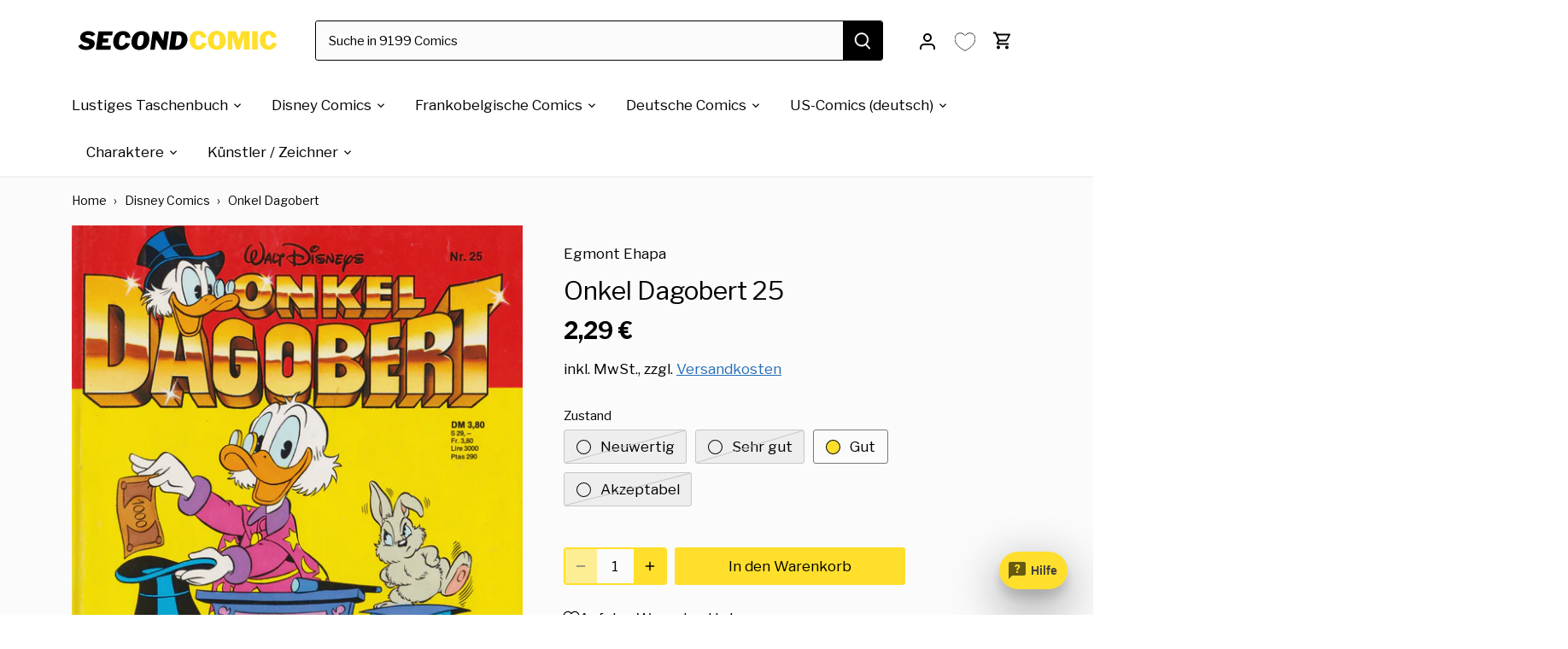

--- FILE ---
content_type: text/html; charset=utf-8
request_url: https://secondcomic.de/products/onkel-dagobert-25
body_size: 77367
content:
<!doctype html>
<html class="no-js" lang="de">
<head>

<meta name="facebook-domain-verification" content="s0y1v9iubnnm4rumbwbtobi4uz9u79" />
<!-- TrustBox script -->
<script type="text/javascript" src="//widget.trustpilot.com/bootstrap/v5/tp.widget.bootstrap.min.js" async></script>
  <!-- <script src="https://ajax.googleapis.com/ajax/libs/jquery/3.7.1/jquery.min.js" defer></script> -->
<!-- End TrustBox script -->






  
     
     
    
    
  <!-- Canopy 4.3.1 -->
  <meta charset="utf-8" />
<meta name="viewport" content="width=device-width,initial-scale=1.0" />
<meta http-equiv="X-UA-Compatible" content="IE=edge">

<link rel="preconnect" href="https://cdn.shopify.com" crossorigin>
<link rel="preconnect" href="https://fonts.shopify.com" crossorigin>
<link rel="preconnect" href="https://monorail-edge.shopifysvc.com"><link rel="preload" as="font" href="//secondcomic.de/cdn/fonts/libre_franklin/librefranklin_n4.a9b0508e1ffb743a0fd6d0614768959c54a27d86.woff2" type="font/woff2" crossorigin><link rel="preload" as="font" href="//secondcomic.de/cdn/fonts/libre_franklin/librefranklin_n4.a9b0508e1ffb743a0fd6d0614768959c54a27d86.woff2" type="font/woff2" crossorigin><link rel="preload" as="font" href="//secondcomic.de/cdn/fonts/libre_franklin/librefranklin_n7.6739620624550b8695d0cc23f92ffd46eb51c7a3.woff2" type="font/woff2" crossorigin><link rel="preload" as="font" href="//secondcomic.de/cdn/fonts/libre_franklin/librefranklin_n4.a9b0508e1ffb743a0fd6d0614768959c54a27d86.woff2" type="font/woff2" crossorigin><link rel="preload" href="//secondcomic.de/cdn/shop/t/27/assets/vendor.min.js?v=137803223016851922661743513324" as="script">
<link rel="preload" href="//secondcomic.de/cdn/shop/t/27/assets/theme.js?v=72616579692503720581744888340" as="script"><link rel="canonical" href="https://secondcomic.de/products/onkel-dagobert-25" /><link rel="icon" href="//secondcomic.de/cdn/shop/files/secondcomic_Favicon_53ec0b90-b7ce-488c-a6f3-fda4c19f1b58.png?crop=center&height=48&v=1756559799&width=48" type="image/png"><meta name="description" content="Onkel Dagobert 25 jetzt bei secondcomic bestellen. Dein Onlineshop für gebrauchte Comics.">
  <meta name="theme-color" content="#ffdf2b">
  <title>
    Onkel Dagobert 25 günstig gebraucht kaufen &ndash; secondcomic
  </title>
  <meta property="og:site_name" content="secondcomic">
<meta property="og:url" content="https://secondcomic.de/products/onkel-dagobert-25">
<meta property="og:title" content="Onkel Dagobert 25 günstig gebraucht kaufen">
<meta property="og:type" content="product">
<meta property="og:description" content="Onkel Dagobert 25 jetzt bei secondcomic bestellen. Dein Onlineshop für gebrauchte Comics."><meta property="og:image" content="http://secondcomic.de/cdn/shop/products/onkel-dagobert-25-273699_1200x1200.png?v=1705132811">
  <meta property="og:image:secure_url" content="https://secondcomic.de/cdn/shop/products/onkel-dagobert-25-273699_1200x1200.png?v=1705132811">
  <meta property="og:image:width" content="898">
  <meta property="og:image:height" content="1250"><meta property="og:price:amount" content="2,29">
  <meta property="og:price:currency" content="EUR"><meta name="twitter:card" content="summary_large_image">
<meta name="twitter:title" content="Onkel Dagobert 25 günstig gebraucht kaufen">
<meta name="twitter:description" content="Onkel Dagobert 25 jetzt bei secondcomic bestellen. Dein Onlineshop für gebrauchte Comics.">

<style>
    @font-face {
  font-family: "Libre Franklin";
  font-weight: 400;
  font-style: normal;
  font-display: fallback;
  src: url("//secondcomic.de/cdn/fonts/libre_franklin/librefranklin_n4.a9b0508e1ffb743a0fd6d0614768959c54a27d86.woff2") format("woff2"),
       url("//secondcomic.de/cdn/fonts/libre_franklin/librefranklin_n4.948f6f27caf8552b1a9560176e3f14eeb2c6f202.woff") format("woff");
}

    @font-face {
  font-family: "Libre Franklin";
  font-weight: 700;
  font-style: normal;
  font-display: fallback;
  src: url("//secondcomic.de/cdn/fonts/libre_franklin/librefranklin_n7.6739620624550b8695d0cc23f92ffd46eb51c7a3.woff2") format("woff2"),
       url("//secondcomic.de/cdn/fonts/libre_franklin/librefranklin_n7.7cebc205621b23b061b803310af0ad39921ae57d.woff") format("woff");
}

    @font-face {
  font-family: "Libre Franklin";
  font-weight: 500;
  font-style: normal;
  font-display: fallback;
  src: url("//secondcomic.de/cdn/fonts/libre_franklin/librefranklin_n5.9261428336eff957b0a7eb23fe0c9ce37faee0f6.woff2") format("woff2"),
       url("//secondcomic.de/cdn/fonts/libre_franklin/librefranklin_n5.017cd79179c42e6cced54a81ea8f2b62c04cb72e.woff") format("woff");
}

    @font-face {
  font-family: "Libre Franklin";
  font-weight: 400;
  font-style: italic;
  font-display: fallback;
  src: url("//secondcomic.de/cdn/fonts/libre_franklin/librefranklin_i4.5cee60cade760b32c7b489f9d561e97341909d7c.woff2") format("woff2"),
       url("//secondcomic.de/cdn/fonts/libre_franklin/librefranklin_i4.2f9ee939c2cc82522dfb62e1a084861f9beeb411.woff") format("woff");
}

    @font-face {
  font-family: "Libre Franklin";
  font-weight: 700;
  font-style: italic;
  font-display: fallback;
  src: url("//secondcomic.de/cdn/fonts/libre_franklin/librefranklin_i7.5cd0952dea701f27d5d0eb294c01347335232ef2.woff2") format("woff2"),
       url("//secondcomic.de/cdn/fonts/libre_franklin/librefranklin_i7.41af936a1cd17668e4e060c6e0ad838ccf133ddd.woff") format("woff");
}

    @font-face {
  font-family: "Libre Franklin";
  font-weight: 700;
  font-style: normal;
  font-display: fallback;
  src: url("//secondcomic.de/cdn/fonts/libre_franklin/librefranklin_n7.6739620624550b8695d0cc23f92ffd46eb51c7a3.woff2") format("woff2"),
       url("//secondcomic.de/cdn/fonts/libre_franklin/librefranklin_n7.7cebc205621b23b061b803310af0ad39921ae57d.woff") format("woff");
}

    @font-face {
  font-family: "Libre Franklin";
  font-weight: 400;
  font-style: normal;
  font-display: fallback;
  src: url("//secondcomic.de/cdn/fonts/libre_franklin/librefranklin_n4.a9b0508e1ffb743a0fd6d0614768959c54a27d86.woff2") format("woff2"),
       url("//secondcomic.de/cdn/fonts/libre_franklin/librefranklin_n4.948f6f27caf8552b1a9560176e3f14eeb2c6f202.woff") format("woff");
}

    @font-face {
  font-family: "Libre Franklin";
  font-weight: 400;
  font-style: normal;
  font-display: fallback;
  src: url("//secondcomic.de/cdn/fonts/libre_franklin/librefranklin_n4.a9b0508e1ffb743a0fd6d0614768959c54a27d86.woff2") format("woff2"),
       url("//secondcomic.de/cdn/fonts/libre_franklin/librefranklin_n4.948f6f27caf8552b1a9560176e3f14eeb2c6f202.woff") format("woff");
}

    @font-face {
  font-family: "Libre Franklin";
  font-weight: 600;
  font-style: normal;
  font-display: fallback;
  src: url("//secondcomic.de/cdn/fonts/libre_franklin/librefranklin_n6.c976b0b721ea92417572301ef17640150832a2b9.woff2") format("woff2"),
       url("//secondcomic.de/cdn/fonts/libre_franklin/librefranklin_n6.bb41783c980fb0a0dad0f0403cbcc7159efe6030.woff") format("woff");
}

  </style>
  <link href="//secondcomic.de/cdn/shop/t/27/assets/styles.css?v=165346857889587886741765637028" rel="stylesheet" type="text/css" media="all" />
  <script>
    document.documentElement.className = document.documentElement.className.replace('no-js', 'js');
    window.theme = window.theme || {};
    
    theme.money_format_with_code_preference = "{{amount_with_comma_separator}} €";
    
    theme.money_format = "{{amount_with_comma_separator}} €";
    theme.customerIsLoggedIn = false;
    
      theme.shippingCalcMoneyFormat = "{{amount_with_comma_separator}} €";
    
    theme.strings = {
      previous: "Bisherige",
      next: "Nächster",
      close: "Schließen",
      addressError: "Kann die Adresse nicht finden",
      addressNoResults: "Keine Ergebnisse für diese Adresse",
      addressQueryLimit: "Sie haben die Google- API-Nutzungsgrenze überschritten. Betrachten wir zu einem \u003ca href=\"https:\/\/developers.google.com\/maps\/premium\/usage-limits\"\u003ePremium-Paket\u003c\/a\u003e zu aktualisieren.",
      authError: "Es gab ein Problem bei Google Maps Konto zu authentifizieren.",
      shippingCalcSubmitButton: "Berechne deine Versandkosten",
      shippingCalcSubmitButtonDisabled: "Rechnen...",
      infiniteScrollCollectionLoading: "Weitere Artikel ",
      infiniteScrollCollectionFinishedMsg : "Keine weiteren Artikel",
      infiniteScrollBlogLoading: "Mehr Arktikel laden..",
      infiniteScrollBlogFinishedMsg : "Keine weiteren Artikel",
      blogsShowTags: "Tags anzeigen",
      priceNonExistent: "Nicht verfügbar",
      buttonDefault: "In den Warenkorb",
      buttonNoStock: "Ausverkauft",
      buttonNoVariant: "Nicht verfügbar",
      unitPriceSeparator: " \/ ",
      onlyXLeft: "Nur noch [[ quantity ]] auf Lager",
      productAddingToCart: "Hinzufügen",
      productAddedToCart: "Hinzugefügt",
      quickbuyAdded: "Zum Warenkorb hinzugefügt",
      cartSummary: "Zum Warenkorb",
      cartContinue: "Einkauf fortsetzen",
      colorBoxPrevious: "Vorherige",
      colorBoxNext: "Nächste",
      colorBoxClose: "Schließen",
      imageSlider: "Bilder",
      confirmEmptyCart: "Möchten Sie Ihren Warenkorb wirklich leeren?",
      inYourCart: "In den Warenkorb",
      removeFromCart: "Aus dem Warenkorb nehmen",
      clearAll: "Alles löschen",
      layout_live_search_see_all: "Alles anzeigen",
      general_quick_search_pages: "Seiten",
      general_quick_search_no_results: "Leider konnten wir keine Ergebnisse finden",
      products_labels_sold_out: "Ausverkauft",
      products_labels_sale: "Sale",
      maximumQuantity: "Sie können nur [quantity] in Ihrem Warenkorb haben",
      fullDetails: "Mehr Details",
      cartConfirmRemove: "Möchten Sie diesen Artikel wirklich entfernen?"
    };
    theme.routes = {
      root_url: '/',
      account_url: '/account',
      account_login_url: '/account/login',
      account_logout_url: '/account/logout',
      account_recover_url: '/account/recover',
      account_register_url: '/account/register',
      account_addresses_url: '/account/addresses',
      collections_url: '/collections',
      all_products_collection_url: '/collections/all',
      search_url: '/search',
      cart_url: '/cart',
      cart_add_url: '/cart/add',
      cart_change_url: '/cart/change',
      cart_clear_url: '/cart/clear'
    };
    theme.scripts = {
      masonry: "\/\/secondcomic.de\/cdn\/shop\/t\/27\/assets\/masonry.v3.2.2.min.js?v=35330930116813290231743513324",
      jqueryInfiniteScroll: "\/\/secondcomic.de\/cdn\/shop\/t\/27\/assets\/jquery.infinitescroll.2.1.0.min.js?v=12654699346475808781743513324",
      underscore: "\/\/cdnjs.cloudflare.com\/ajax\/libs\/underscore.js\/1.6.0\/underscore-min.js",
      shopifyCommon: "\/\/secondcomic.de\/cdn\/shopifycloud\/storefront\/assets\/themes_support\/shopify_common-5f594365.js",
      jqueryCart: "\/\/secondcomic.de\/cdn\/shop\/t\/27\/assets\/shipping-calculator.v1.0.min.js?v=54722302898366399871743513324"
    };
    theme.settings = {
      cartType: "drawer-dynamic",
      openCartDrawerOnMob: true,
      quickBuyType: "in-page",
      superscriptDecimals: false,
      currencyCodeEnabled: false
    }
  </script><script>window.performance && window.performance.mark && window.performance.mark('shopify.content_for_header.start');</script><meta name="facebook-domain-verification" content="s0y1v9iubnnm4rumbwbtobi4uz9u79">
<meta name="google-site-verification" content="BVG9-mOvdjeB63RkV4WCsKOy5ihocb4Lwv7CFBEPPZU">
<meta id="shopify-digital-wallet" name="shopify-digital-wallet" content="/61099770039/digital_wallets/dialog">
<meta name="shopify-checkout-api-token" content="949234b8422fab47afbf3a3faab8f785">
<meta id="in-context-paypal-metadata" data-shop-id="61099770039" data-venmo-supported="false" data-environment="production" data-locale="de_DE" data-paypal-v4="true" data-currency="EUR">
<link rel="alternate" type="application/json+oembed" href="https://secondcomic.de/products/onkel-dagobert-25.oembed">
<script async="async" src="/checkouts/internal/preloads.js?locale=de-DE"></script>
<script id="apple-pay-shop-capabilities" type="application/json">{"shopId":61099770039,"countryCode":"DE","currencyCode":"EUR","merchantCapabilities":["supports3DS"],"merchantId":"gid:\/\/shopify\/Shop\/61099770039","merchantName":"secondcomic","requiredBillingContactFields":["postalAddress","email"],"requiredShippingContactFields":["postalAddress","email"],"shippingType":"shipping","supportedNetworks":["visa","maestro","masterCard","amex"],"total":{"type":"pending","label":"secondcomic","amount":"1.00"},"shopifyPaymentsEnabled":true,"supportsSubscriptions":true}</script>
<script id="shopify-features" type="application/json">{"accessToken":"949234b8422fab47afbf3a3faab8f785","betas":["rich-media-storefront-analytics"],"domain":"secondcomic.de","predictiveSearch":true,"shopId":61099770039,"locale":"de"}</script>
<script>var Shopify = Shopify || {};
Shopify.shop = "secondcomic.myshopify.com";
Shopify.locale = "de";
Shopify.currency = {"active":"EUR","rate":"1.0"};
Shopify.country = "DE";
Shopify.theme = {"name":"01\/04\/2025 of Live","id":172553273672,"schema_name":"Canopy","schema_version":"5.1.0","theme_store_id":732,"role":"main"};
Shopify.theme.handle = "null";
Shopify.theme.style = {"id":null,"handle":null};
Shopify.cdnHost = "secondcomic.de/cdn";
Shopify.routes = Shopify.routes || {};
Shopify.routes.root = "/";</script>
<script type="module">!function(o){(o.Shopify=o.Shopify||{}).modules=!0}(window);</script>
<script>!function(o){function n(){var o=[];function n(){o.push(Array.prototype.slice.apply(arguments))}return n.q=o,n}var t=o.Shopify=o.Shopify||{};t.loadFeatures=n(),t.autoloadFeatures=n()}(window);</script>
<script id="shop-js-analytics" type="application/json">{"pageType":"product"}</script>
<script defer="defer" async type="module" src="//secondcomic.de/cdn/shopifycloud/shop-js/modules/v2/client.init-shop-cart-sync_BH0MO3MH.de.esm.js"></script>
<script defer="defer" async type="module" src="//secondcomic.de/cdn/shopifycloud/shop-js/modules/v2/chunk.common_BErAfWaM.esm.js"></script>
<script defer="defer" async type="module" src="//secondcomic.de/cdn/shopifycloud/shop-js/modules/v2/chunk.modal_DqzNaksh.esm.js"></script>
<script type="module">
  await import("//secondcomic.de/cdn/shopifycloud/shop-js/modules/v2/client.init-shop-cart-sync_BH0MO3MH.de.esm.js");
await import("//secondcomic.de/cdn/shopifycloud/shop-js/modules/v2/chunk.common_BErAfWaM.esm.js");
await import("//secondcomic.de/cdn/shopifycloud/shop-js/modules/v2/chunk.modal_DqzNaksh.esm.js");

  window.Shopify.SignInWithShop?.initShopCartSync?.({"fedCMEnabled":true,"windoidEnabled":true});

</script>
<script>(function() {
  var isLoaded = false;
  function asyncLoad() {
    if (isLoaded) return;
    isLoaded = true;
    var urls = ["https:\/\/convoy.usecorner.io\/convoy.js?shop=secondcomic.myshopify.com","https:\/\/pixel.cornercart.io\/embed.js?shop=secondcomic.myshopify.com","https:\/\/cdn.hextom.com\/js\/quickannouncementbar.js?shop=secondcomic.myshopify.com","\/\/cdn.shopify.com\/proxy\/5d645796e14f91c634092afc78ef1788754526d02a5685474bf817909a5ab6f3\/api.goaffpro.com\/loader.js?shop=secondcomic.myshopify.com\u0026sp-cache-control=cHVibGljLCBtYXgtYWdlPTkwMA"];
    for (var i = 0; i < urls.length; i++) {
      var s = document.createElement('script');
      s.type = 'text/javascript';
      s.async = true;
      s.src = urls[i];
      var x = document.getElementsByTagName('script')[0];
      x.parentNode.insertBefore(s, x);
    }
  };
  if(window.attachEvent) {
    window.attachEvent('onload', asyncLoad);
  } else {
    window.addEventListener('load', asyncLoad, false);
  }
})();</script>
<script id="__st">var __st={"a":61099770039,"offset":3600,"reqid":"c038fb90-39c8-42ba-9048-c96d89451cec-1770132776","pageurl":"secondcomic.de\/products\/onkel-dagobert-25","u":"0560cebabddf","p":"product","rtyp":"product","rid":8704516194632};</script>
<script>window.ShopifyPaypalV4VisibilityTracking = true;</script>
<script id="captcha-bootstrap">!function(){'use strict';const t='contact',e='account',n='new_comment',o=[[t,t],['blogs',n],['comments',n],[t,'customer']],c=[[e,'customer_login'],[e,'guest_login'],[e,'recover_customer_password'],[e,'create_customer']],r=t=>t.map((([t,e])=>`form[action*='/${t}']:not([data-nocaptcha='true']) input[name='form_type'][value='${e}']`)).join(','),a=t=>()=>t?[...document.querySelectorAll(t)].map((t=>t.form)):[];function s(){const t=[...o],e=r(t);return a(e)}const i='password',u='form_key',d=['recaptcha-v3-token','g-recaptcha-response','h-captcha-response',i],f=()=>{try{return window.sessionStorage}catch{return}},m='__shopify_v',_=t=>t.elements[u];function p(t,e,n=!1){try{const o=window.sessionStorage,c=JSON.parse(o.getItem(e)),{data:r}=function(t){const{data:e,action:n}=t;return t[m]||n?{data:e,action:n}:{data:t,action:n}}(c);for(const[e,n]of Object.entries(r))t.elements[e]&&(t.elements[e].value=n);n&&o.removeItem(e)}catch(o){console.error('form repopulation failed',{error:o})}}const l='form_type',E='cptcha';function T(t){t.dataset[E]=!0}const w=window,h=w.document,L='Shopify',v='ce_forms',y='captcha';let A=!1;((t,e)=>{const n=(g='f06e6c50-85a8-45c8-87d0-21a2b65856fe',I='https://cdn.shopify.com/shopifycloud/storefront-forms-hcaptcha/ce_storefront_forms_captcha_hcaptcha.v1.5.2.iife.js',D={infoText:'Durch hCaptcha geschützt',privacyText:'Datenschutz',termsText:'Allgemeine Geschäftsbedingungen'},(t,e,n)=>{const o=w[L][v],c=o.bindForm;if(c)return c(t,g,e,D).then(n);var r;o.q.push([[t,g,e,D],n]),r=I,A||(h.body.append(Object.assign(h.createElement('script'),{id:'captcha-provider',async:!0,src:r})),A=!0)});var g,I,D;w[L]=w[L]||{},w[L][v]=w[L][v]||{},w[L][v].q=[],w[L][y]=w[L][y]||{},w[L][y].protect=function(t,e){n(t,void 0,e),T(t)},Object.freeze(w[L][y]),function(t,e,n,w,h,L){const[v,y,A,g]=function(t,e,n){const i=e?o:[],u=t?c:[],d=[...i,...u],f=r(d),m=r(i),_=r(d.filter((([t,e])=>n.includes(e))));return[a(f),a(m),a(_),s()]}(w,h,L),I=t=>{const e=t.target;return e instanceof HTMLFormElement?e:e&&e.form},D=t=>v().includes(t);t.addEventListener('submit',(t=>{const e=I(t);if(!e)return;const n=D(e)&&!e.dataset.hcaptchaBound&&!e.dataset.recaptchaBound,o=_(e),c=g().includes(e)&&(!o||!o.value);(n||c)&&t.preventDefault(),c&&!n&&(function(t){try{if(!f())return;!function(t){const e=f();if(!e)return;const n=_(t);if(!n)return;const o=n.value;o&&e.removeItem(o)}(t);const e=Array.from(Array(32),(()=>Math.random().toString(36)[2])).join('');!function(t,e){_(t)||t.append(Object.assign(document.createElement('input'),{type:'hidden',name:u})),t.elements[u].value=e}(t,e),function(t,e){const n=f();if(!n)return;const o=[...t.querySelectorAll(`input[type='${i}']`)].map((({name:t})=>t)),c=[...d,...o],r={};for(const[a,s]of new FormData(t).entries())c.includes(a)||(r[a]=s);n.setItem(e,JSON.stringify({[m]:1,action:t.action,data:r}))}(t,e)}catch(e){console.error('failed to persist form',e)}}(e),e.submit())}));const S=(t,e)=>{t&&!t.dataset[E]&&(n(t,e.some((e=>e===t))),T(t))};for(const o of['focusin','change'])t.addEventListener(o,(t=>{const e=I(t);D(e)&&S(e,y())}));const B=e.get('form_key'),M=e.get(l),P=B&&M;t.addEventListener('DOMContentLoaded',(()=>{const t=y();if(P)for(const e of t)e.elements[l].value===M&&p(e,B);[...new Set([...A(),...v().filter((t=>'true'===t.dataset.shopifyCaptcha))])].forEach((e=>S(e,t)))}))}(h,new URLSearchParams(w.location.search),n,t,e,['guest_login'])})(!0,!0)}();</script>
<script integrity="sha256-4kQ18oKyAcykRKYeNunJcIwy7WH5gtpwJnB7kiuLZ1E=" data-source-attribution="shopify.loadfeatures" defer="defer" src="//secondcomic.de/cdn/shopifycloud/storefront/assets/storefront/load_feature-a0a9edcb.js" crossorigin="anonymous"></script>
<script data-source-attribution="shopify.dynamic_checkout.dynamic.init">var Shopify=Shopify||{};Shopify.PaymentButton=Shopify.PaymentButton||{isStorefrontPortableWallets:!0,init:function(){window.Shopify.PaymentButton.init=function(){};var t=document.createElement("script");t.src="https://secondcomic.de/cdn/shopifycloud/portable-wallets/latest/portable-wallets.de.js",t.type="module",document.head.appendChild(t)}};
</script>
<script data-source-attribution="shopify.dynamic_checkout.buyer_consent">
  function portableWalletsHideBuyerConsent(e){var t=document.getElementById("shopify-buyer-consent"),n=document.getElementById("shopify-subscription-policy-button");t&&n&&(t.classList.add("hidden"),t.setAttribute("aria-hidden","true"),n.removeEventListener("click",e))}function portableWalletsShowBuyerConsent(e){var t=document.getElementById("shopify-buyer-consent"),n=document.getElementById("shopify-subscription-policy-button");t&&n&&(t.classList.remove("hidden"),t.removeAttribute("aria-hidden"),n.addEventListener("click",e))}window.Shopify?.PaymentButton&&(window.Shopify.PaymentButton.hideBuyerConsent=portableWalletsHideBuyerConsent,window.Shopify.PaymentButton.showBuyerConsent=portableWalletsShowBuyerConsent);
</script>
<script data-source-attribution="shopify.dynamic_checkout.cart.bootstrap">document.addEventListener("DOMContentLoaded",(function(){function t(){return document.querySelector("shopify-accelerated-checkout-cart, shopify-accelerated-checkout")}if(t())Shopify.PaymentButton.init();else{new MutationObserver((function(e,n){t()&&(Shopify.PaymentButton.init(),n.disconnect())})).observe(document.body,{childList:!0,subtree:!0})}}));
</script>
<script id='scb4127' type='text/javascript' async='' src='https://secondcomic.de/cdn/shopifycloud/privacy-banner/storefront-banner.js'></script><link id="shopify-accelerated-checkout-styles" rel="stylesheet" media="screen" href="https://secondcomic.de/cdn/shopifycloud/portable-wallets/latest/accelerated-checkout-backwards-compat.css" crossorigin="anonymous">
<style id="shopify-accelerated-checkout-cart">
        #shopify-buyer-consent {
  margin-top: 1em;
  display: inline-block;
  width: 100%;
}

#shopify-buyer-consent.hidden {
  display: none;
}

#shopify-subscription-policy-button {
  background: none;
  border: none;
  padding: 0;
  text-decoration: underline;
  font-size: inherit;
  cursor: pointer;
}

#shopify-subscription-policy-button::before {
  box-shadow: none;
}

      </style>

<script>window.performance && window.performance.mark && window.performance.mark('shopify.content_for_header.end');</script><!-- Upsell & Cross Sell - Selleasy by Logbase - Starts -->
      <script src='https://upsell-app.logbase.io/lb-upsell.js?shop=secondcomic.myshopify.com' defer></script>

    <!-- Upsell & Cross Sell - Selleasy by Logbase - Ends -->
  


  <!-- Taboola Pixel Code -->

<script type='text/javascript'>

  window._tfa = window._tfa || [];

  window._tfa.push({notify: 'event', name: 'page_view', id: 1820438});

  !function (t, f, a, x) {

         if (!document.getElementById(x)) {

            t.async = 1;t.src = a;t.id=x;f.parentNode.insertBefore(t, f);

         }

  }(document.createElement('script'),

  document.getElementsByTagName('script')[0],

  '//cdn.taboola.com/libtrc/unip/1820438/tfa.js',

  'tb_tfa_script');

</script>
<script>
</script>
<!-- End of Taboola Pixel Code -->


<!-- BEGIN app block: shopify://apps/klaviyo-email-marketing-sms/blocks/klaviyo-onsite-embed/2632fe16-c075-4321-a88b-50b567f42507 -->












  <script async src="https://static.klaviyo.com/onsite/js/YudhQG/klaviyo.js?company_id=YudhQG"></script>
  <script>!function(){if(!window.klaviyo){window._klOnsite=window._klOnsite||[];try{window.klaviyo=new Proxy({},{get:function(n,i){return"push"===i?function(){var n;(n=window._klOnsite).push.apply(n,arguments)}:function(){for(var n=arguments.length,o=new Array(n),w=0;w<n;w++)o[w]=arguments[w];var t="function"==typeof o[o.length-1]?o.pop():void 0,e=new Promise((function(n){window._klOnsite.push([i].concat(o,[function(i){t&&t(i),n(i)}]))}));return e}}})}catch(n){window.klaviyo=window.klaviyo||[],window.klaviyo.push=function(){var n;(n=window._klOnsite).push.apply(n,arguments)}}}}();</script>

  
    <script id="viewed_product">
      if (item == null) {
        var _learnq = _learnq || [];

        var MetafieldReviews = null
        var MetafieldYotpoRating = null
        var MetafieldYotpoCount = null
        var MetafieldLooxRating = null
        var MetafieldLooxCount = null
        var okendoProduct = null
        var okendoProductReviewCount = null
        var okendoProductReviewAverageValue = null
        try {
          // The following fields are used for Customer Hub recently viewed in order to add reviews.
          // This information is not part of __kla_viewed. Instead, it is part of __kla_viewed_reviewed_items
          MetafieldReviews = {};
          MetafieldYotpoRating = null
          MetafieldYotpoCount = null
          MetafieldLooxRating = null
          MetafieldLooxCount = null

          okendoProduct = null
          // If the okendo metafield is not legacy, it will error, which then requires the new json formatted data
          if (okendoProduct && 'error' in okendoProduct) {
            okendoProduct = null
          }
          okendoProductReviewCount = okendoProduct ? okendoProduct.reviewCount : null
          okendoProductReviewAverageValue = okendoProduct ? okendoProduct.reviewAverageValue : null
        } catch (error) {
          console.error('Error in Klaviyo onsite reviews tracking:', error);
        }

        var item = {
          Name: "Onkel Dagobert 25",
          ProductID: 8704516194632,
          Categories: ["7% Ust.","Bestseller","Comics gebraucht kaufen","Dagobert Duck Comics gebraucht kaufen","Disney Comics gebraucht kaufen","Egmont Ehapa Comics gebraucht kaufen","Eine Auswahl für dich","Lustige und humorvolle Comics gebraucht kaufen","Neu im Sortiment","Onkel Dagobert gebraucht kaufen"],
          ImageURL: "https://secondcomic.de/cdn/shop/products/onkel-dagobert-25-273699_grande.png?v=1705132811",
          URL: "https://secondcomic.de/products/onkel-dagobert-25",
          Brand: "Egmont Ehapa",
          Price: "1,99 €",
          Value: "1,99",
          CompareAtPrice: "0,00 €"
        };
        _learnq.push(['track', 'Viewed Product', item]);
        _learnq.push(['trackViewedItem', {
          Title: item.Name,
          ItemId: item.ProductID,
          Categories: item.Categories,
          ImageUrl: item.ImageURL,
          Url: item.URL,
          Metadata: {
            Brand: item.Brand,
            Price: item.Price,
            Value: item.Value,
            CompareAtPrice: item.CompareAtPrice
          },
          metafields:{
            reviews: MetafieldReviews,
            yotpo:{
              rating: MetafieldYotpoRating,
              count: MetafieldYotpoCount,
            },
            loox:{
              rating: MetafieldLooxRating,
              count: MetafieldLooxCount,
            },
            okendo: {
              rating: okendoProductReviewAverageValue,
              count: okendoProductReviewCount,
            }
          }
        }]);
      }
    </script>
  




  <script>
    window.klaviyoReviewsProductDesignMode = false
  </script>







<!-- END app block --><!-- BEGIN app block: shopify://apps/pagefly-page-builder/blocks/app-embed/83e179f7-59a0-4589-8c66-c0dddf959200 -->

<!-- BEGIN app snippet: pagefly-cro-ab-testing-main -->







<script>
  ;(function () {
    const url = new URL(window.location)
    const viewParam = url.searchParams.get('view')
    if (viewParam && viewParam.includes('variant-pf-')) {
      url.searchParams.set('pf_v', viewParam)
      url.searchParams.delete('view')
      window.history.replaceState({}, '', url)
    }
  })()
</script>



<script type='module'>
  
  window.PAGEFLY_CRO = window.PAGEFLY_CRO || {}

  window.PAGEFLY_CRO['data_debug'] = {
    original_template_suffix: "all_products",
    allow_ab_test: false,
    ab_test_start_time: 0,
    ab_test_end_time: 0,
    today_date_time: 1770132782000,
  }
  window.PAGEFLY_CRO['GA4'] = { enabled: false}
</script>

<!-- END app snippet -->








  <script src='https://cdn.shopify.com/extensions/019c1c9b-69a5-75c7-99f1-f2ea136270a3/pagefly-page-builder-218/assets/pagefly-helper.js' defer='defer'></script>

  <script src='https://cdn.shopify.com/extensions/019c1c9b-69a5-75c7-99f1-f2ea136270a3/pagefly-page-builder-218/assets/pagefly-general-helper.js' defer='defer'></script>

  <script src='https://cdn.shopify.com/extensions/019c1c9b-69a5-75c7-99f1-f2ea136270a3/pagefly-page-builder-218/assets/pagefly-snap-slider.js' defer='defer'></script>

  <script src='https://cdn.shopify.com/extensions/019c1c9b-69a5-75c7-99f1-f2ea136270a3/pagefly-page-builder-218/assets/pagefly-slideshow-v3.js' defer='defer'></script>

  <script src='https://cdn.shopify.com/extensions/019c1c9b-69a5-75c7-99f1-f2ea136270a3/pagefly-page-builder-218/assets/pagefly-slideshow-v4.js' defer='defer'></script>

  <script src='https://cdn.shopify.com/extensions/019c1c9b-69a5-75c7-99f1-f2ea136270a3/pagefly-page-builder-218/assets/pagefly-glider.js' defer='defer'></script>

  <script src='https://cdn.shopify.com/extensions/019c1c9b-69a5-75c7-99f1-f2ea136270a3/pagefly-page-builder-218/assets/pagefly-slideshow-v1-v2.js' defer='defer'></script>

  <script src='https://cdn.shopify.com/extensions/019c1c9b-69a5-75c7-99f1-f2ea136270a3/pagefly-page-builder-218/assets/pagefly-product-media.js' defer='defer'></script>

  <script src='https://cdn.shopify.com/extensions/019c1c9b-69a5-75c7-99f1-f2ea136270a3/pagefly-page-builder-218/assets/pagefly-product.js' defer='defer'></script>


<script id='pagefly-helper-data' type='application/json'>
  {
    "page_optimization": {
      "assets_prefetching": false
    },
    "elements_asset_mapper": {
      "Accordion": "https://cdn.shopify.com/extensions/019c1c9b-69a5-75c7-99f1-f2ea136270a3/pagefly-page-builder-218/assets/pagefly-accordion.js",
      "Accordion3": "https://cdn.shopify.com/extensions/019c1c9b-69a5-75c7-99f1-f2ea136270a3/pagefly-page-builder-218/assets/pagefly-accordion3.js",
      "CountDown": "https://cdn.shopify.com/extensions/019c1c9b-69a5-75c7-99f1-f2ea136270a3/pagefly-page-builder-218/assets/pagefly-countdown.js",
      "GMap1": "https://cdn.shopify.com/extensions/019c1c9b-69a5-75c7-99f1-f2ea136270a3/pagefly-page-builder-218/assets/pagefly-gmap.js",
      "GMap2": "https://cdn.shopify.com/extensions/019c1c9b-69a5-75c7-99f1-f2ea136270a3/pagefly-page-builder-218/assets/pagefly-gmap.js",
      "GMapBasicV2": "https://cdn.shopify.com/extensions/019c1c9b-69a5-75c7-99f1-f2ea136270a3/pagefly-page-builder-218/assets/pagefly-gmap.js",
      "GMapAdvancedV2": "https://cdn.shopify.com/extensions/019c1c9b-69a5-75c7-99f1-f2ea136270a3/pagefly-page-builder-218/assets/pagefly-gmap.js",
      "HTML.Video": "https://cdn.shopify.com/extensions/019c1c9b-69a5-75c7-99f1-f2ea136270a3/pagefly-page-builder-218/assets/pagefly-htmlvideo.js",
      "HTML.Video2": "https://cdn.shopify.com/extensions/019c1c9b-69a5-75c7-99f1-f2ea136270a3/pagefly-page-builder-218/assets/pagefly-htmlvideo2.js",
      "HTML.Video3": "https://cdn.shopify.com/extensions/019c1c9b-69a5-75c7-99f1-f2ea136270a3/pagefly-page-builder-218/assets/pagefly-htmlvideo2.js",
      "BackgroundVideo": "https://cdn.shopify.com/extensions/019c1c9b-69a5-75c7-99f1-f2ea136270a3/pagefly-page-builder-218/assets/pagefly-htmlvideo2.js",
      "Instagram": "https://cdn.shopify.com/extensions/019c1c9b-69a5-75c7-99f1-f2ea136270a3/pagefly-page-builder-218/assets/pagefly-instagram.js",
      "Instagram2": "https://cdn.shopify.com/extensions/019c1c9b-69a5-75c7-99f1-f2ea136270a3/pagefly-page-builder-218/assets/pagefly-instagram.js",
      "Insta3": "https://cdn.shopify.com/extensions/019c1c9b-69a5-75c7-99f1-f2ea136270a3/pagefly-page-builder-218/assets/pagefly-instagram3.js",
      "Tabs": "https://cdn.shopify.com/extensions/019c1c9b-69a5-75c7-99f1-f2ea136270a3/pagefly-page-builder-218/assets/pagefly-tab.js",
      "Tabs3": "https://cdn.shopify.com/extensions/019c1c9b-69a5-75c7-99f1-f2ea136270a3/pagefly-page-builder-218/assets/pagefly-tab3.js",
      "ProductBox": "https://cdn.shopify.com/extensions/019c1c9b-69a5-75c7-99f1-f2ea136270a3/pagefly-page-builder-218/assets/pagefly-cart.js",
      "FBPageBox2": "https://cdn.shopify.com/extensions/019c1c9b-69a5-75c7-99f1-f2ea136270a3/pagefly-page-builder-218/assets/pagefly-facebook.js",
      "FBLikeButton2": "https://cdn.shopify.com/extensions/019c1c9b-69a5-75c7-99f1-f2ea136270a3/pagefly-page-builder-218/assets/pagefly-facebook.js",
      "TwitterFeed2": "https://cdn.shopify.com/extensions/019c1c9b-69a5-75c7-99f1-f2ea136270a3/pagefly-page-builder-218/assets/pagefly-twitter.js",
      "Paragraph4": "https://cdn.shopify.com/extensions/019c1c9b-69a5-75c7-99f1-f2ea136270a3/pagefly-page-builder-218/assets/pagefly-paragraph4.js",

      "AliReviews": "https://cdn.shopify.com/extensions/019c1c9b-69a5-75c7-99f1-f2ea136270a3/pagefly-page-builder-218/assets/pagefly-3rd-elements.js",
      "BackInStock": "https://cdn.shopify.com/extensions/019c1c9b-69a5-75c7-99f1-f2ea136270a3/pagefly-page-builder-218/assets/pagefly-3rd-elements.js",
      "GloboBackInStock": "https://cdn.shopify.com/extensions/019c1c9b-69a5-75c7-99f1-f2ea136270a3/pagefly-page-builder-218/assets/pagefly-3rd-elements.js",
      "GrowaveWishlist": "https://cdn.shopify.com/extensions/019c1c9b-69a5-75c7-99f1-f2ea136270a3/pagefly-page-builder-218/assets/pagefly-3rd-elements.js",
      "InfiniteOptionsShopPad": "https://cdn.shopify.com/extensions/019c1c9b-69a5-75c7-99f1-f2ea136270a3/pagefly-page-builder-218/assets/pagefly-3rd-elements.js",
      "InkybayProductPersonalizer": "https://cdn.shopify.com/extensions/019c1c9b-69a5-75c7-99f1-f2ea136270a3/pagefly-page-builder-218/assets/pagefly-3rd-elements.js",
      "LimeSpot": "https://cdn.shopify.com/extensions/019c1c9b-69a5-75c7-99f1-f2ea136270a3/pagefly-page-builder-218/assets/pagefly-3rd-elements.js",
      "Loox": "https://cdn.shopify.com/extensions/019c1c9b-69a5-75c7-99f1-f2ea136270a3/pagefly-page-builder-218/assets/pagefly-3rd-elements.js",
      "Opinew": "https://cdn.shopify.com/extensions/019c1c9b-69a5-75c7-99f1-f2ea136270a3/pagefly-page-builder-218/assets/pagefly-3rd-elements.js",
      "Powr": "https://cdn.shopify.com/extensions/019c1c9b-69a5-75c7-99f1-f2ea136270a3/pagefly-page-builder-218/assets/pagefly-3rd-elements.js",
      "ProductReviews": "https://cdn.shopify.com/extensions/019c1c9b-69a5-75c7-99f1-f2ea136270a3/pagefly-page-builder-218/assets/pagefly-3rd-elements.js",
      "PushOwl": "https://cdn.shopify.com/extensions/019c1c9b-69a5-75c7-99f1-f2ea136270a3/pagefly-page-builder-218/assets/pagefly-3rd-elements.js",
      "ReCharge": "https://cdn.shopify.com/extensions/019c1c9b-69a5-75c7-99f1-f2ea136270a3/pagefly-page-builder-218/assets/pagefly-3rd-elements.js",
      "Rivyo": "https://cdn.shopify.com/extensions/019c1c9b-69a5-75c7-99f1-f2ea136270a3/pagefly-page-builder-218/assets/pagefly-3rd-elements.js",
      "TrackingMore": "https://cdn.shopify.com/extensions/019c1c9b-69a5-75c7-99f1-f2ea136270a3/pagefly-page-builder-218/assets/pagefly-3rd-elements.js",
      "Vitals": "https://cdn.shopify.com/extensions/019c1c9b-69a5-75c7-99f1-f2ea136270a3/pagefly-page-builder-218/assets/pagefly-3rd-elements.js",
      "Wiser": "https://cdn.shopify.com/extensions/019c1c9b-69a5-75c7-99f1-f2ea136270a3/pagefly-page-builder-218/assets/pagefly-3rd-elements.js"
    },
    "custom_elements_mapper": {
      "pf-click-action-element": "https://cdn.shopify.com/extensions/019c1c9b-69a5-75c7-99f1-f2ea136270a3/pagefly-page-builder-218/assets/pagefly-click-action-element.js",
      "pf-dialog-element": "https://cdn.shopify.com/extensions/019c1c9b-69a5-75c7-99f1-f2ea136270a3/pagefly-page-builder-218/assets/pagefly-dialog-element.js"
    }
  }
</script>


<!-- END app block --><link href="https://cdn.shopify.com/extensions/019be7a1-4e55-70a8-959d-ea5101b70f67/swish-wishlist-king-219/assets/component-wishlist-button-block.css" rel="stylesheet" type="text/css" media="all">
<script src="https://cdn.shopify.com/extensions/019c22b9-beff-7c28-a002-9f9f1c519299/lb-upsell-234/assets/lb-selleasy.js" type="text/javascript" defer="defer"></script>
<link href="https://monorail-edge.shopifysvc.com" rel="dns-prefetch">
<script>(function(){if ("sendBeacon" in navigator && "performance" in window) {try {var session_token_from_headers = performance.getEntriesByType('navigation')[0].serverTiming.find(x => x.name == '_s').description;} catch {var session_token_from_headers = undefined;}var session_cookie_matches = document.cookie.match(/_shopify_s=([^;]*)/);var session_token_from_cookie = session_cookie_matches && session_cookie_matches.length === 2 ? session_cookie_matches[1] : "";var session_token = session_token_from_headers || session_token_from_cookie || "";function handle_abandonment_event(e) {var entries = performance.getEntries().filter(function(entry) {return /monorail-edge.shopifysvc.com/.test(entry.name);});if (!window.abandonment_tracked && entries.length === 0) {window.abandonment_tracked = true;var currentMs = Date.now();var navigation_start = performance.timing.navigationStart;var payload = {shop_id: 61099770039,url: window.location.href,navigation_start,duration: currentMs - navigation_start,session_token,page_type: "product"};window.navigator.sendBeacon("https://monorail-edge.shopifysvc.com/v1/produce", JSON.stringify({schema_id: "online_store_buyer_site_abandonment/1.1",payload: payload,metadata: {event_created_at_ms: currentMs,event_sent_at_ms: currentMs}}));}}window.addEventListener('pagehide', handle_abandonment_event);}}());</script>
<script id="web-pixels-manager-setup">(function e(e,d,r,n,o){if(void 0===o&&(o={}),!Boolean(null===(a=null===(i=window.Shopify)||void 0===i?void 0:i.analytics)||void 0===a?void 0:a.replayQueue)){var i,a;window.Shopify=window.Shopify||{};var t=window.Shopify;t.analytics=t.analytics||{};var s=t.analytics;s.replayQueue=[],s.publish=function(e,d,r){return s.replayQueue.push([e,d,r]),!0};try{self.performance.mark("wpm:start")}catch(e){}var l=function(){var e={modern:/Edge?\/(1{2}[4-9]|1[2-9]\d|[2-9]\d{2}|\d{4,})\.\d+(\.\d+|)|Firefox\/(1{2}[4-9]|1[2-9]\d|[2-9]\d{2}|\d{4,})\.\d+(\.\d+|)|Chrom(ium|e)\/(9{2}|\d{3,})\.\d+(\.\d+|)|(Maci|X1{2}).+ Version\/(15\.\d+|(1[6-9]|[2-9]\d|\d{3,})\.\d+)([,.]\d+|)( \(\w+\)|)( Mobile\/\w+|) Safari\/|Chrome.+OPR\/(9{2}|\d{3,})\.\d+\.\d+|(CPU[ +]OS|iPhone[ +]OS|CPU[ +]iPhone|CPU IPhone OS|CPU iPad OS)[ +]+(15[._]\d+|(1[6-9]|[2-9]\d|\d{3,})[._]\d+)([._]\d+|)|Android:?[ /-](13[3-9]|1[4-9]\d|[2-9]\d{2}|\d{4,})(\.\d+|)(\.\d+|)|Android.+Firefox\/(13[5-9]|1[4-9]\d|[2-9]\d{2}|\d{4,})\.\d+(\.\d+|)|Android.+Chrom(ium|e)\/(13[3-9]|1[4-9]\d|[2-9]\d{2}|\d{4,})\.\d+(\.\d+|)|SamsungBrowser\/([2-9]\d|\d{3,})\.\d+/,legacy:/Edge?\/(1[6-9]|[2-9]\d|\d{3,})\.\d+(\.\d+|)|Firefox\/(5[4-9]|[6-9]\d|\d{3,})\.\d+(\.\d+|)|Chrom(ium|e)\/(5[1-9]|[6-9]\d|\d{3,})\.\d+(\.\d+|)([\d.]+$|.*Safari\/(?![\d.]+ Edge\/[\d.]+$))|(Maci|X1{2}).+ Version\/(10\.\d+|(1[1-9]|[2-9]\d|\d{3,})\.\d+)([,.]\d+|)( \(\w+\)|)( Mobile\/\w+|) Safari\/|Chrome.+OPR\/(3[89]|[4-9]\d|\d{3,})\.\d+\.\d+|(CPU[ +]OS|iPhone[ +]OS|CPU[ +]iPhone|CPU IPhone OS|CPU iPad OS)[ +]+(10[._]\d+|(1[1-9]|[2-9]\d|\d{3,})[._]\d+)([._]\d+|)|Android:?[ /-](13[3-9]|1[4-9]\d|[2-9]\d{2}|\d{4,})(\.\d+|)(\.\d+|)|Mobile Safari.+OPR\/([89]\d|\d{3,})\.\d+\.\d+|Android.+Firefox\/(13[5-9]|1[4-9]\d|[2-9]\d{2}|\d{4,})\.\d+(\.\d+|)|Android.+Chrom(ium|e)\/(13[3-9]|1[4-9]\d|[2-9]\d{2}|\d{4,})\.\d+(\.\d+|)|Android.+(UC? ?Browser|UCWEB|U3)[ /]?(15\.([5-9]|\d{2,})|(1[6-9]|[2-9]\d|\d{3,})\.\d+)\.\d+|SamsungBrowser\/(5\.\d+|([6-9]|\d{2,})\.\d+)|Android.+MQ{2}Browser\/(14(\.(9|\d{2,})|)|(1[5-9]|[2-9]\d|\d{3,})(\.\d+|))(\.\d+|)|K[Aa][Ii]OS\/(3\.\d+|([4-9]|\d{2,})\.\d+)(\.\d+|)/},d=e.modern,r=e.legacy,n=navigator.userAgent;return n.match(d)?"modern":n.match(r)?"legacy":"unknown"}(),u="modern"===l?"modern":"legacy",c=(null!=n?n:{modern:"",legacy:""})[u],f=function(e){return[e.baseUrl,"/wpm","/b",e.hashVersion,"modern"===e.buildTarget?"m":"l",".js"].join("")}({baseUrl:d,hashVersion:r,buildTarget:u}),m=function(e){var d=e.version,r=e.bundleTarget,n=e.surface,o=e.pageUrl,i=e.monorailEndpoint;return{emit:function(e){var a=e.status,t=e.errorMsg,s=(new Date).getTime(),l=JSON.stringify({metadata:{event_sent_at_ms:s},events:[{schema_id:"web_pixels_manager_load/3.1",payload:{version:d,bundle_target:r,page_url:o,status:a,surface:n,error_msg:t},metadata:{event_created_at_ms:s}}]});if(!i)return console&&console.warn&&console.warn("[Web Pixels Manager] No Monorail endpoint provided, skipping logging."),!1;try{return self.navigator.sendBeacon.bind(self.navigator)(i,l)}catch(e){}var u=new XMLHttpRequest;try{return u.open("POST",i,!0),u.setRequestHeader("Content-Type","text/plain"),u.send(l),!0}catch(e){return console&&console.warn&&console.warn("[Web Pixels Manager] Got an unhandled error while logging to Monorail."),!1}}}}({version:r,bundleTarget:l,surface:e.surface,pageUrl:self.location.href,monorailEndpoint:e.monorailEndpoint});try{o.browserTarget=l,function(e){var d=e.src,r=e.async,n=void 0===r||r,o=e.onload,i=e.onerror,a=e.sri,t=e.scriptDataAttributes,s=void 0===t?{}:t,l=document.createElement("script"),u=document.querySelector("head"),c=document.querySelector("body");if(l.async=n,l.src=d,a&&(l.integrity=a,l.crossOrigin="anonymous"),s)for(var f in s)if(Object.prototype.hasOwnProperty.call(s,f))try{l.dataset[f]=s[f]}catch(e){}if(o&&l.addEventListener("load",o),i&&l.addEventListener("error",i),u)u.appendChild(l);else{if(!c)throw new Error("Did not find a head or body element to append the script");c.appendChild(l)}}({src:f,async:!0,onload:function(){if(!function(){var e,d;return Boolean(null===(d=null===(e=window.Shopify)||void 0===e?void 0:e.analytics)||void 0===d?void 0:d.initialized)}()){var d=window.webPixelsManager.init(e)||void 0;if(d){var r=window.Shopify.analytics;r.replayQueue.forEach((function(e){var r=e[0],n=e[1],o=e[2];d.publishCustomEvent(r,n,o)})),r.replayQueue=[],r.publish=d.publishCustomEvent,r.visitor=d.visitor,r.initialized=!0}}},onerror:function(){return m.emit({status:"failed",errorMsg:"".concat(f," has failed to load")})},sri:function(e){var d=/^sha384-[A-Za-z0-9+/=]+$/;return"string"==typeof e&&d.test(e)}(c)?c:"",scriptDataAttributes:o}),m.emit({status:"loading"})}catch(e){m.emit({status:"failed",errorMsg:(null==e?void 0:e.message)||"Unknown error"})}}})({shopId: 61099770039,storefrontBaseUrl: "https://secondcomic.de",extensionsBaseUrl: "https://extensions.shopifycdn.com/cdn/shopifycloud/web-pixels-manager",monorailEndpoint: "https://monorail-edge.shopifysvc.com/unstable/produce_batch",surface: "storefront-renderer",enabledBetaFlags: ["2dca8a86"],webPixelsConfigList: [{"id":"3151855944","configuration":"{\"accountID\":\"YudhQG\",\"webPixelConfig\":\"eyJlbmFibGVBZGRlZFRvQ2FydEV2ZW50cyI6IHRydWV9\"}","eventPayloadVersion":"v1","runtimeContext":"STRICT","scriptVersion":"524f6c1ee37bacdca7657a665bdca589","type":"APP","apiClientId":123074,"privacyPurposes":["ANALYTICS","MARKETING"],"dataSharingAdjustments":{"protectedCustomerApprovalScopes":["read_customer_address","read_customer_email","read_customer_name","read_customer_personal_data","read_customer_phone"]}},{"id":"1894089032","configuration":"{\"shop\":\"secondcomic.myshopify.com\",\"cookie_duration\":\"2592000\"}","eventPayloadVersion":"v1","runtimeContext":"STRICT","scriptVersion":"a2e7513c3708f34b1f617d7ce88f9697","type":"APP","apiClientId":2744533,"privacyPurposes":["ANALYTICS","MARKETING"],"dataSharingAdjustments":{"protectedCustomerApprovalScopes":["read_customer_address","read_customer_email","read_customer_name","read_customer_personal_data","read_customer_phone"]}},{"id":"829751624","configuration":"{\"config\":\"{\\\"google_tag_ids\\\":[\\\"AW-11007387689\\\",\\\"GT-PHXRH3Z\\\"],\\\"target_country\\\":\\\"DE\\\",\\\"gtag_events\\\":[{\\\"type\\\":\\\"begin_checkout\\\",\\\"action_label\\\":[\\\"G-CG76LBSHXY\\\",\\\"AW-11007387689\\\/NG9UCJnZw4YYEKnQ3YAp\\\"]},{\\\"type\\\":\\\"search\\\",\\\"action_label\\\":[\\\"G-CG76LBSHXY\\\",\\\"AW-11007387689\\\/4t6XCJzZw4YYEKnQ3YAp\\\"]},{\\\"type\\\":\\\"view_item\\\",\\\"action_label\\\":[\\\"G-CG76LBSHXY\\\",\\\"AW-11007387689\\\/HfYxCJPZw4YYEKnQ3YAp\\\",\\\"MC-86H75XZY39\\\"]},{\\\"type\\\":\\\"purchase\\\",\\\"action_label\\\":[\\\"G-CG76LBSHXY\\\",\\\"AW-11007387689\\\/oOG1CJDZw4YYEKnQ3YAp\\\",\\\"MC-86H75XZY39\\\",\\\"AW-11007387689\\\/v9soCMz9t5EYEKnQ3YAp\\\"]},{\\\"type\\\":\\\"page_view\\\",\\\"action_label\\\":[\\\"G-CG76LBSHXY\\\",\\\"AW-11007387689\\\/ujCiCI3Zw4YYEKnQ3YAp\\\",\\\"MC-86H75XZY39\\\"]},{\\\"type\\\":\\\"add_payment_info\\\",\\\"action_label\\\":[\\\"G-CG76LBSHXY\\\",\\\"AW-11007387689\\\/CLXuCJ_Zw4YYEKnQ3YAp\\\"]},{\\\"type\\\":\\\"add_to_cart\\\",\\\"action_label\\\":[\\\"G-CG76LBSHXY\\\",\\\"AW-11007387689\\\/QLa_CJbZw4YYEKnQ3YAp\\\"]}],\\\"enable_monitoring_mode\\\":false}\"}","eventPayloadVersion":"v1","runtimeContext":"OPEN","scriptVersion":"b2a88bafab3e21179ed38636efcd8a93","type":"APP","apiClientId":1780363,"privacyPurposes":[],"dataSharingAdjustments":{"protectedCustomerApprovalScopes":["read_customer_address","read_customer_email","read_customer_name","read_customer_personal_data","read_customer_phone"]}},{"id":"755695944","configuration":"{\"pixelCode\":\"CDNB4T3C77UBNQG76D50\"}","eventPayloadVersion":"v1","runtimeContext":"STRICT","scriptVersion":"22e92c2ad45662f435e4801458fb78cc","type":"APP","apiClientId":4383523,"privacyPurposes":["ANALYTICS","MARKETING","SALE_OF_DATA"],"dataSharingAdjustments":{"protectedCustomerApprovalScopes":["read_customer_address","read_customer_email","read_customer_name","read_customer_personal_data","read_customer_phone"]}},{"id":"428048712","configuration":"{\"pixel_id\":\"594556582407162\",\"pixel_type\":\"facebook_pixel\",\"metaapp_system_user_token\":\"-\"}","eventPayloadVersion":"v1","runtimeContext":"OPEN","scriptVersion":"ca16bc87fe92b6042fbaa3acc2fbdaa6","type":"APP","apiClientId":2329312,"privacyPurposes":["ANALYTICS","MARKETING","SALE_OF_DATA"],"dataSharingAdjustments":{"protectedCustomerApprovalScopes":["read_customer_address","read_customer_email","read_customer_name","read_customer_personal_data","read_customer_phone"]}},{"id":"135856456","configuration":"{\"accountID\":\"selleasy-metrics-track\"}","eventPayloadVersion":"v1","runtimeContext":"STRICT","scriptVersion":"5aac1f99a8ca74af74cea751ede503d2","type":"APP","apiClientId":5519923,"privacyPurposes":[],"dataSharingAdjustments":{"protectedCustomerApprovalScopes":["read_customer_email","read_customer_name","read_customer_personal_data"]}},{"id":"26280264","eventPayloadVersion":"1","runtimeContext":"LAX","scriptVersion":"1","type":"CUSTOM","privacyPurposes":["ANALYTICS","MARKETING","SALE_OF_DATA"],"name":"GTM"},{"id":"shopify-app-pixel","configuration":"{}","eventPayloadVersion":"v1","runtimeContext":"STRICT","scriptVersion":"0450","apiClientId":"shopify-pixel","type":"APP","privacyPurposes":["ANALYTICS","MARKETING"]},{"id":"shopify-custom-pixel","eventPayloadVersion":"v1","runtimeContext":"LAX","scriptVersion":"0450","apiClientId":"shopify-pixel","type":"CUSTOM","privacyPurposes":["ANALYTICS","MARKETING"]}],isMerchantRequest: false,initData: {"shop":{"name":"secondcomic","paymentSettings":{"currencyCode":"EUR"},"myshopifyDomain":"secondcomic.myshopify.com","countryCode":"DE","storefrontUrl":"https:\/\/secondcomic.de"},"customer":null,"cart":null,"checkout":null,"productVariants":[{"price":{"amount":2.99,"currencyCode":"EUR"},"product":{"title":"Onkel Dagobert 25","vendor":"Egmont Ehapa","id":"8704516194632","untranslatedTitle":"Onkel Dagobert 25","url":"\/products\/onkel-dagobert-25","type":""},"id":"47947670356296","image":{"src":"\/\/secondcomic.de\/cdn\/shop\/products\/onkel-dagobert-25-273699.png?v=1705132811"},"sku":"1007520","title":"Neuwertig","untranslatedTitle":"Neuwertig"},{"price":{"amount":2.69,"currencyCode":"EUR"},"product":{"title":"Onkel Dagobert 25","vendor":"Egmont Ehapa","id":"8704516194632","untranslatedTitle":"Onkel Dagobert 25","url":"\/products\/onkel-dagobert-25","type":""},"id":"47947670389064","image":{"src":"\/\/secondcomic.de\/cdn\/shop\/products\/onkel-dagobert-25-273699.png?v=1705132811"},"sku":"1007521","title":"Sehr gut","untranslatedTitle":"Sehr gut"},{"price":{"amount":2.29,"currencyCode":"EUR"},"product":{"title":"Onkel Dagobert 25","vendor":"Egmont Ehapa","id":"8704516194632","untranslatedTitle":"Onkel Dagobert 25","url":"\/products\/onkel-dagobert-25","type":""},"id":"47947670421832","image":{"src":"\/\/secondcomic.de\/cdn\/shop\/products\/onkel-dagobert-25-273699.png?v=1705132811"},"sku":"1007522","title":"Gut","untranslatedTitle":"Gut"},{"price":{"amount":1.99,"currencyCode":"EUR"},"product":{"title":"Onkel Dagobert 25","vendor":"Egmont Ehapa","id":"8704516194632","untranslatedTitle":"Onkel Dagobert 25","url":"\/products\/onkel-dagobert-25","type":""},"id":"47947670454600","image":{"src":"\/\/secondcomic.de\/cdn\/shop\/products\/onkel-dagobert-25-273699.png?v=1705132811"},"sku":"1007523","title":"Akzeptabel","untranslatedTitle":"Akzeptabel"}],"purchasingCompany":null},},"https://secondcomic.de/cdn","3918e4e0wbf3ac3cepc5707306mb02b36c6",{"modern":"","legacy":""},{"shopId":"61099770039","storefrontBaseUrl":"https:\/\/secondcomic.de","extensionBaseUrl":"https:\/\/extensions.shopifycdn.com\/cdn\/shopifycloud\/web-pixels-manager","surface":"storefront-renderer","enabledBetaFlags":"[\"2dca8a86\"]","isMerchantRequest":"false","hashVersion":"3918e4e0wbf3ac3cepc5707306mb02b36c6","publish":"custom","events":"[[\"page_viewed\",{}],[\"product_viewed\",{\"productVariant\":{\"price\":{\"amount\":2.29,\"currencyCode\":\"EUR\"},\"product\":{\"title\":\"Onkel Dagobert 25\",\"vendor\":\"Egmont Ehapa\",\"id\":\"8704516194632\",\"untranslatedTitle\":\"Onkel Dagobert 25\",\"url\":\"\/products\/onkel-dagobert-25\",\"type\":\"\"},\"id\":\"47947670421832\",\"image\":{\"src\":\"\/\/secondcomic.de\/cdn\/shop\/products\/onkel-dagobert-25-273699.png?v=1705132811\"},\"sku\":\"1007522\",\"title\":\"Gut\",\"untranslatedTitle\":\"Gut\"}}]]"});</script><script>
  window.ShopifyAnalytics = window.ShopifyAnalytics || {};
  window.ShopifyAnalytics.meta = window.ShopifyAnalytics.meta || {};
  window.ShopifyAnalytics.meta.currency = 'EUR';
  var meta = {"product":{"id":8704516194632,"gid":"gid:\/\/shopify\/Product\/8704516194632","vendor":"Egmont Ehapa","type":"","handle":"onkel-dagobert-25","variants":[{"id":47947670356296,"price":299,"name":"Onkel Dagobert 25 - Neuwertig","public_title":"Neuwertig","sku":"1007520"},{"id":47947670389064,"price":269,"name":"Onkel Dagobert 25 - Sehr gut","public_title":"Sehr gut","sku":"1007521"},{"id":47947670421832,"price":229,"name":"Onkel Dagobert 25 - Gut","public_title":"Gut","sku":"1007522"},{"id":47947670454600,"price":199,"name":"Onkel Dagobert 25 - Akzeptabel","public_title":"Akzeptabel","sku":"1007523"}],"remote":false},"page":{"pageType":"product","resourceType":"product","resourceId":8704516194632,"requestId":"c038fb90-39c8-42ba-9048-c96d89451cec-1770132776"}};
  for (var attr in meta) {
    window.ShopifyAnalytics.meta[attr] = meta[attr];
  }
</script>
<script class="analytics">
  (function () {
    var customDocumentWrite = function(content) {
      var jquery = null;

      if (window.jQuery) {
        jquery = window.jQuery;
      } else if (window.Checkout && window.Checkout.$) {
        jquery = window.Checkout.$;
      }

      if (jquery) {
        jquery('body').append(content);
      }
    };

    var hasLoggedConversion = function(token) {
      if (token) {
        return document.cookie.indexOf('loggedConversion=' + token) !== -1;
      }
      return false;
    }

    var setCookieIfConversion = function(token) {
      if (token) {
        var twoMonthsFromNow = new Date(Date.now());
        twoMonthsFromNow.setMonth(twoMonthsFromNow.getMonth() + 2);

        document.cookie = 'loggedConversion=' + token + '; expires=' + twoMonthsFromNow;
      }
    }

    var trekkie = window.ShopifyAnalytics.lib = window.trekkie = window.trekkie || [];
    if (trekkie.integrations) {
      return;
    }
    trekkie.methods = [
      'identify',
      'page',
      'ready',
      'track',
      'trackForm',
      'trackLink'
    ];
    trekkie.factory = function(method) {
      return function() {
        var args = Array.prototype.slice.call(arguments);
        args.unshift(method);
        trekkie.push(args);
        return trekkie;
      };
    };
    for (var i = 0; i < trekkie.methods.length; i++) {
      var key = trekkie.methods[i];
      trekkie[key] = trekkie.factory(key);
    }
    trekkie.load = function(config) {
      trekkie.config = config || {};
      trekkie.config.initialDocumentCookie = document.cookie;
      var first = document.getElementsByTagName('script')[0];
      var script = document.createElement('script');
      script.type = 'text/javascript';
      script.onerror = function(e) {
        var scriptFallback = document.createElement('script');
        scriptFallback.type = 'text/javascript';
        scriptFallback.onerror = function(error) {
                var Monorail = {
      produce: function produce(monorailDomain, schemaId, payload) {
        var currentMs = new Date().getTime();
        var event = {
          schema_id: schemaId,
          payload: payload,
          metadata: {
            event_created_at_ms: currentMs,
            event_sent_at_ms: currentMs
          }
        };
        return Monorail.sendRequest("https://" + monorailDomain + "/v1/produce", JSON.stringify(event));
      },
      sendRequest: function sendRequest(endpointUrl, payload) {
        // Try the sendBeacon API
        if (window && window.navigator && typeof window.navigator.sendBeacon === 'function' && typeof window.Blob === 'function' && !Monorail.isIos12()) {
          var blobData = new window.Blob([payload], {
            type: 'text/plain'
          });

          if (window.navigator.sendBeacon(endpointUrl, blobData)) {
            return true;
          } // sendBeacon was not successful

        } // XHR beacon

        var xhr = new XMLHttpRequest();

        try {
          xhr.open('POST', endpointUrl);
          xhr.setRequestHeader('Content-Type', 'text/plain');
          xhr.send(payload);
        } catch (e) {
          console.log(e);
        }

        return false;
      },
      isIos12: function isIos12() {
        return window.navigator.userAgent.lastIndexOf('iPhone; CPU iPhone OS 12_') !== -1 || window.navigator.userAgent.lastIndexOf('iPad; CPU OS 12_') !== -1;
      }
    };
    Monorail.produce('monorail-edge.shopifysvc.com',
      'trekkie_storefront_load_errors/1.1',
      {shop_id: 61099770039,
      theme_id: 172553273672,
      app_name: "storefront",
      context_url: window.location.href,
      source_url: "//secondcomic.de/cdn/s/trekkie.storefront.79098466c851f41c92951ae7d219bd75d823e9dd.min.js"});

        };
        scriptFallback.async = true;
        scriptFallback.src = '//secondcomic.de/cdn/s/trekkie.storefront.79098466c851f41c92951ae7d219bd75d823e9dd.min.js';
        first.parentNode.insertBefore(scriptFallback, first);
      };
      script.async = true;
      script.src = '//secondcomic.de/cdn/s/trekkie.storefront.79098466c851f41c92951ae7d219bd75d823e9dd.min.js';
      first.parentNode.insertBefore(script, first);
    };
    trekkie.load(
      {"Trekkie":{"appName":"storefront","development":false,"defaultAttributes":{"shopId":61099770039,"isMerchantRequest":null,"themeId":172553273672,"themeCityHash":"10243404539197721489","contentLanguage":"de","currency":"EUR","eventMetadataId":"6b8ee852-7f22-4410-a8ff-94ada72c69e1"},"isServerSideCookieWritingEnabled":true,"monorailRegion":"shop_domain","enabledBetaFlags":["65f19447","b5387b81"]},"Session Attribution":{},"S2S":{"facebookCapiEnabled":true,"source":"trekkie-storefront-renderer","apiClientId":580111}}
    );

    var loaded = false;
    trekkie.ready(function() {
      if (loaded) return;
      loaded = true;

      window.ShopifyAnalytics.lib = window.trekkie;

      var originalDocumentWrite = document.write;
      document.write = customDocumentWrite;
      try { window.ShopifyAnalytics.merchantGoogleAnalytics.call(this); } catch(error) {};
      document.write = originalDocumentWrite;

      window.ShopifyAnalytics.lib.page(null,{"pageType":"product","resourceType":"product","resourceId":8704516194632,"requestId":"c038fb90-39c8-42ba-9048-c96d89451cec-1770132776","shopifyEmitted":true});

      var match = window.location.pathname.match(/checkouts\/(.+)\/(thank_you|post_purchase)/)
      var token = match? match[1]: undefined;
      if (!hasLoggedConversion(token)) {
        setCookieIfConversion(token);
        window.ShopifyAnalytics.lib.track("Viewed Product",{"currency":"EUR","variantId":47947670356296,"productId":8704516194632,"productGid":"gid:\/\/shopify\/Product\/8704516194632","name":"Onkel Dagobert 25 - Neuwertig","price":"2.99","sku":"1007520","brand":"Egmont Ehapa","variant":"Neuwertig","category":"","nonInteraction":true,"remote":false},undefined,undefined,{"shopifyEmitted":true});
      window.ShopifyAnalytics.lib.track("monorail:\/\/trekkie_storefront_viewed_product\/1.1",{"currency":"EUR","variantId":47947670356296,"productId":8704516194632,"productGid":"gid:\/\/shopify\/Product\/8704516194632","name":"Onkel Dagobert 25 - Neuwertig","price":"2.99","sku":"1007520","brand":"Egmont Ehapa","variant":"Neuwertig","category":"","nonInteraction":true,"remote":false,"referer":"https:\/\/secondcomic.de\/products\/onkel-dagobert-25"});
      }
    });


        var eventsListenerScript = document.createElement('script');
        eventsListenerScript.async = true;
        eventsListenerScript.src = "//secondcomic.de/cdn/shopifycloud/storefront/assets/shop_events_listener-3da45d37.js";
        document.getElementsByTagName('head')[0].appendChild(eventsListenerScript);

})();</script>
<script
  defer
  src="https://secondcomic.de/cdn/shopifycloud/perf-kit/shopify-perf-kit-3.1.0.min.js"
  data-application="storefront-renderer"
  data-shop-id="61099770039"
  data-render-region="gcp-us-east1"
  data-page-type="product"
  data-theme-instance-id="172553273672"
  data-theme-name="Canopy"
  data-theme-version="5.1.0"
  data-monorail-region="shop_domain"
  data-resource-timing-sampling-rate="10"
  data-shs="true"
  data-shs-beacon="true"
  data-shs-export-with-fetch="true"
  data-shs-logs-sample-rate="1"
  data-shs-beacon-endpoint="https://secondcomic.de/api/collect"
></script>
</head><body class="template-product  "
      data-cc-animate-timeout="80">

<a class="skip-link visually-hidden" href="#content">Direkt zum Inhalt</a>
<div id="shopify-section-cart-drawer" class="shopify-section">
<div data-section-type="cart-drawer"><div id="cart-summary" class="cart-summary cart-summary--empty cart-summary--drawer-dynamic ">
    <div class="cart-summary__inner" aria-live="polite">
      <a class="cart-summary__close toggle-cart-summary" href="#">
        <svg fill="#000000" height="24" viewBox="0 0 24 24" width="24" xmlns="http://www.w3.org/2000/svg">
  <title>Left</title>
  <path d="M15.41 16.09l-4.58-4.59 4.58-4.59L14 5.5l-6 6 6 6z"/><path d="M0-.5h24v24H0z" fill="none"/>
</svg>
        <span class="beside-svg">Weiter einkaufen</span>
      </a>

      <div class="cart-summary__header cart-summary__section">
        <h5 class="cart-summary__title">Deine Bestellung</h5>
        
      </div>

      
        <div class="cart-summary__empty">
          <div class="cart-summary__section">
            <p>Dein Warenkorb ist leer</p>
          </div>
        </div>
      

      

      
    </div>
    <script type="application/json" id="LimitedCartJson">
      {
        "items": []
      }
    </script>
  </div><!-- /#cart-summary -->
</div>



</div>
<div id="page-wrap">
  <div id="page-wrap-inner">
    <a id="page-overlay" href="#" aria-controls="mobile-nav" aria-label="Menü schließen"></a>
    <div id="page-wrap-content">
      <div id="shopify-section-announcement-bar" class="shopify-section section-announcement-bar">
<style> @media only screen and (max-width: 600px) {#shopify-section-announcement-bar .announcement-bar {font-size: 13px; }} #shopify-section-announcement-bar a:hover {color: #ffffff; text-decoration: underline;} </style></div>
      <div id="shopify-section-header" class="shopify-section section-header"><style data-shopify>.logo img {
		width: 155px;
  }

  @media (min-width: 768px) {
		.logo img {
				width: 250px;
		}
  }</style>
  

  

  <div class="header-container" data-section-type="header" itemscope itemtype="http://schema.org/Organization" data-cc-animate data-is-sticky="false"><div class="page-header layout-left using-compact-mobile-logo">
      <div class="toolbar-container">
        <div class="container">
          <div id="toolbar" class="toolbar cf
        	toolbar--two-cols-xs
					toolbar--two-cols
			    toolbar--text-box-large">

            <div class="toolbar-left 
						">
              <div class="mobile-toolbar">
                <a class="toggle-mob-nav" href="#" aria-controls="mobile-nav" aria-label="Menü öffnen">
                  <span></span>
                  <span></span>
                  <span></span>
                </a>
              </div><div class="toolbar-logo">
                    
    <div class="logo align-left">
      <meta itemprop="name" content="secondcomic">
      
        
        <a href="/" itemprop="url">
          <img loading="lazy" src="//secondcomic.de/cdn/shop/files/Logo_secondcomic_500x.svg?v=1743020920"
							 width="500"
							 height="50"
               
               alt="" itemprop="logo"/>

          
        </a>
      
    </div>
  
                  </div>
            </div>
            

            <div class="toolbar-right ">
              
                <div class="toolbar-links">
                  
<div class="main-search
			
			
				main-search--text-box-large
			"

         data-live-search="true"
         data-live-search-price="true"
         data-live-search-vendor="false"
         data-live-search-meta="true"
         data-show-sold-out-label="false"
         data-show-sale-label="true">

      <div class="main-search__container ">
        <form class="main-search__form" action="/search" method="get" autocomplete="off">
          <input type="hidden" name="type" value="product" />
          <input type="hidden" name="options[prefix]" value="last" />
          <input class="main-search__input" type="text" name="q" autocomplete="off" value="" placeholder="Suche in 9199 Comics" aria-label="Suchen" />
					
          <button type="submit" aria-label="Senden"><svg width="19px" height="21px" viewBox="0 0 19 21" version="1.1" xmlns="http://www.w3.org/2000/svg" xmlns:xlink="http://www.w3.org/1999/xlink">
  <g stroke="currentColor" stroke-width="0.5">
    <g transform="translate(0.000000, 0.472222)">
      <path d="M14.3977778,14.0103889 L19,19.0422222 L17.8135556,20.0555556 L13.224,15.0385 C11.8019062,16.0671405 10.0908414,16.619514 8.33572222,16.6165556 C3.73244444,16.6165556 0,12.8967778 0,8.30722222 C0,3.71766667 3.73244444,0 8.33572222,0 C12.939,0 16.6714444,3.71977778 16.6714444,8.30722222 C16.6739657,10.4296993 15.859848,12.4717967 14.3977778,14.0103889 Z M8.33572222,15.0585556 C12.0766111,15.0585556 15.1081667,12.0365 15.1081667,8.30827778 C15.1081667,4.58005556 12.0766111,1.558 8.33572222,1.558 C4.59483333,1.558 1.56327778,4.58005556 1.56327778,8.30827778 C1.56327778,12.0365 4.59483333,15.0585556 8.33572222,15.0585556 Z"></path>
    </g>
  </g>
</svg>
</button>
        </form>

        <div class="main_search__popup">
          <div class="main-search__results"></div>
          <div class="main-search__footer-buttons">
            <div class="all-results-container"></div>
            <a class="main-search__results-close-link btn alt outline" href="#">
              Schließen
            </a>
          </div>
        </div>
      </div>
    </div>
  
                </div>
              

              <div class="toolbar-icons">
                
                

                
                
                  <a href="/account" class="toolbar-account" aria-label="Einloggen">
                    <svg aria-hidden="true" focusable="false" viewBox="0 0 24 24">
  <path d="M20 21v-2a4 4 0 0 0-4-4H8a4 4 0 0 0-4 4v2"/>
  <circle cx="12" cy="7" r="4"/>
</svg>

                  </a>
                
    <a href="https://secondcomic.de/apps/wishlist" class="toolbar-account" aria-label="Einloggen">
                   <svg viewBox="0 0 64 64">
      <path d="M32.012,59.616c-1.119-.521-2.365-1.141-3.707-1.859a79.264,79.264,0,0,1-11.694-7.614C6.316,42,.266,32.6.254,22.076,0.244,12.358,7.871,4.506,17.232,4.5a16.661,16.661,0,0,1,11.891,4.99l2.837,2.889,2.827-2.9a16.639,16.639,0,0,1,11.874-5.02h0c9.368-.01,17.008,7.815,17.021,17.539,0.015,10.533-6.022,19.96-16.312,28.128a79.314,79.314,0,0,1-11.661,7.63C34.369,58.472,33.127,59.094,32.012,59.616Z"/>
    </svg>

                  </a>
                <span class="toolbar-cart">
								<a class="current-cart toggle-cart-summary"
                   href="/cart" title="Zum Warenkorb">
									
									<span class="current-cart-icon current-cart-icon--cart">
										
                      <svg xmlns="http://www.w3.org/2000/svg" xmlns:xlink="http://www.w3.org/1999/xlink" version="1.1" width="24" height="24"
     viewBox="0 0 24 24">
  <path d="M17,18A2,2 0 0,1 19,20A2,2 0 0,1 17,22C15.89,22 15,21.1 15,20C15,18.89 15.89,18 17,18M1,2H4.27L5.21,4H20A1,1 0 0,1 21,5C21,5.17 20.95,5.34 20.88,5.5L17.3,11.97C16.96,12.58 16.3,13 15.55,13H8.1L7.2,14.63L7.17,14.75A0.25,0.25 0 0,0 7.42,15H19V17H7C5.89,17 5,16.1 5,15C5,14.65 5.09,14.32 5.24,14.04L6.6,11.59L3,4H1V2M7,18A2,2 0 0,1 9,20A2,2 0 0,1 7,22C5.89,22 5,21.1 5,20C5,18.89 5.89,18 7,18M16,11L18.78,6H6.14L8.5,11H16Z"/>
</svg>

                    

                    
									</span>
								</a>
							</span>
              </div>
            </div>
          </div>

          
            <div class="mobile-search-form mobile-only">
              
<div class="main-search
			
			
				main-search--text-box-large
			"

         data-live-search="true"
         data-live-search-price="true"
         data-live-search-vendor="false"
         data-live-search-meta="true"
         data-show-sold-out-label="false"
         data-show-sale-label="true">

      <div class="main-search__container ">
        <form class="main-search__form" action="/search" method="get" autocomplete="off">
          <input type="hidden" name="type" value="product" />
          <input type="hidden" name="options[prefix]" value="last" />
          <input class="main-search__input" type="text" name="q" autocomplete="off" value="" placeholder="Suche in 9199 Comics" aria-label="Suchen" />
					
          <button type="submit" aria-label="Senden"><svg width="19px" height="21px" viewBox="0 0 19 21" version="1.1" xmlns="http://www.w3.org/2000/svg" xmlns:xlink="http://www.w3.org/1999/xlink">
  <g stroke="currentColor" stroke-width="0.5">
    <g transform="translate(0.000000, 0.472222)">
      <path d="M14.3977778,14.0103889 L19,19.0422222 L17.8135556,20.0555556 L13.224,15.0385 C11.8019062,16.0671405 10.0908414,16.619514 8.33572222,16.6165556 C3.73244444,16.6165556 0,12.8967778 0,8.30722222 C0,3.71766667 3.73244444,0 8.33572222,0 C12.939,0 16.6714444,3.71977778 16.6714444,8.30722222 C16.6739657,10.4296993 15.859848,12.4717967 14.3977778,14.0103889 Z M8.33572222,15.0585556 C12.0766111,15.0585556 15.1081667,12.0365 15.1081667,8.30827778 C15.1081667,4.58005556 12.0766111,1.558 8.33572222,1.558 C4.59483333,1.558 1.56327778,4.58005556 1.56327778,8.30827778 C1.56327778,12.0365 4.59483333,15.0585556 8.33572222,15.0585556 Z"></path>
    </g>
  </g>
</svg>
</button>
        </form>

        <div class="main_search__popup">
          <div class="main-search__results"></div>
          <div class="main-search__footer-buttons">
            <div class="all-results-container"></div>
            <a class="main-search__results-close-link btn alt outline" href="#">
              Schließen
            </a>
          </div>
        </div>
      </div>
    </div>
  
            </div>
          
        </div>
      </div>

      <div class="container nav-container">
        <div class="logo-nav ">
          

          
            
<nav class="main-nav cf desktop align-center"
     data-col-limit="8"
     aria-label="Hauptnavigation"><ul>
    
<li class="nav-item first dropdown drop-uber">

        <a class="nav-item-link" href="/collections/lustiges-taschenbuch" aria-haspopup="true" aria-expanded="false">
          <span class="nav-item-link-title">Lustiges Taschenbuch</span>
          <svg fill="#000000" height="24" viewBox="0 0 24 24" width="24" xmlns="http://www.w3.org/2000/svg">
    <path d="M7.41 7.84L12 12.42l4.59-4.58L18 9.25l-6 6-6-6z"/>
    <path d="M0-.75h24v24H0z" fill="none"/>
</svg>
        </a>

        
          <div class="sub-nav"><div class="container sub-nav-links-column sub-nav-links-column--count-5 sub-nav-links-column--beside-0-images ">
              <div class="sub-nav-links-column-grid-wrapper">
                
                <ul class="sub-nav-list">
                  <li class="sub-nav-item">
                    <a href="/collections/ltb-hauptreihe"><span class="sub-nav-item-title">LTB Hauptreihe</span></a>
                  </li>
                  
                  <li class="sub-nav-item">
                    <a class="sub-nav-item-link" href="/collections/ltb-hauptreihe" data-img="//secondcomic.de/cdn/shop/files/429_400x.png?v=1750276914">
                      <span class="sub-nav-item-link-title">Alle  </span>
                    </a>
                  </li>
                  
                  <li class="sub-nav-item">
                    <a class="sub-nav-item-link" href="/collections/band-1-118" data-img="//secondcomic.de/cdn/shop/files/103_400x.png?v=1701623369">
                      <span class="sub-nav-item-link-title">Band 1-118</span>
                    </a>
                  </li>
                  
                  <li class="sub-nav-item">
                    <a class="sub-nav-item-link" href="/collections/band-119-200" data-img="//secondcomic.de/cdn/shop/products/ltb-200-jubilaums-ausgabe-220906_400x.png?v=1687458695">
                      <span class="sub-nav-item-link-title">Band 119-200</span>
                    </a>
                  </li>
                  
                  <li class="sub-nav-item">
                    <a class="sub-nav-item-link" href="/collections/band-200-299" data-img="//secondcomic.de/cdn/shop/products/ltb-300-lustiges-taschenbuch-300-260514_400x.png?v=1687460777">
                      <span class="sub-nav-item-link-title">Band 201-300</span>
                    </a>
                  </li>
                  
                  <li class="sub-nav-item">
                    <a class="sub-nav-item-link" href="/collections/band-301-400" data-img="//secondcomic.de/cdn/shop/files/ltb-346-wo-ist-donald-duck-390857_400x.png?v=1701620977">
                      <span class="sub-nav-item-link-title">Band 301-400</span>
                    </a>
                  </li>
                  
                  <li class="sub-nav-item">
                    <a class="sub-nav-item-link" href="/collections/band-400-499" data-img="//secondcomic.de/cdn/shop/files/420_400x.png?v=1716726424">
                      <span class="sub-nav-item-link-title">Band 401-500</span>
                    </a>
                  </li>
                  
                  <li class="sub-nav-item">
                    <a class="sub-nav-item-link" href="/collections/band-500-599" data-img="//secondcomic.de/cdn/shop/files/504_400x.png?v=1750426711">
                      <span class="sub-nav-item-link-title">Band 501-600</span>
                    </a>
                  </li>
                  
                  <li class="sub-nav-item">
                    <a class="sub-nav-item-link" href="/collections/ltb-band-601" data-img="//secondcomic.de/cdn/shop/files/ltb-601-auf-ins-mikroland-7199858_400x.png?v=1760092499">
                      <span class="sub-nav-item-link-title">Band 601-...</span>
                    </a>
                  </li>
                  
                  <li class="sub-nav-item">
                    <a class="sub-nav-item-link" href="/pages/ltb-buchruecken-uebersicht">
                      <span class="sub-nav-item-link-title">Buchrücken Übersicht</span>
                    </a>
                  </li>
                  
                </ul>
                
                <ul class="sub-nav-list">
                  <li class="sub-nav-item">
                    <a href="/collections/ltb-nebenreihen"><span class="sub-nav-item-title">LTB Nebenreihen</span></a>
                  </li>
                  
                  <li class="sub-nav-item">
                    <a class="sub-nav-item-link" href="/collections/ltb-nebenreihen" data-img="//secondcomic.de/cdn/shop/products/ltb-weihnachten-1-896736_400x.png?v=1687544025">
                      <span class="sub-nav-item-link-title">Alle </span>
                    </a>
                  </li>
                  
                  <li class="sub-nav-item">
                    <a class="sub-nav-item-link" href="/collections/ltb-abenteuer" data-img="//secondcomic.de/cdn/shop/files/ltb-abenteuer-8-die-steine-der-kelten-6581745_400x.png?v=1754128729">
                      <span class="sub-nav-item-link-title">LTB Abenteuer</span>
                    </a>
                  </li>
                  
                  <li class="sub-nav-item">
                    <a class="sub-nav-item-link" href="/collections/ltb-advent" data-img="//secondcomic.de/cdn/shop/files/ltb-advent-1-803065_400x.jpg?v=1743071364">
                      <span class="sub-nav-item-link-title">LTB Advent</span>
                    </a>
                  </li>
                  
                  <li class="sub-nav-item">
                    <a class="sub-nav-item-link" href="/collections/ltb-classic-edition" data-img="//secondcomic.de/cdn/shop/products/ltb-classic-edition-1-925768_400x.png?v=1687462120">
                      <span class="sub-nav-item-link-title">LTB Classic Edition</span>
                    </a>
                  </li>
                  
                  <li class="sub-nav-item">
                    <a class="sub-nav-item-link" href="/collections/ltb-collection" data-img="//secondcomic.de/cdn/shop/products/ltb-collection-3-kampf-der-zauberer-das-ende-einer-ara-586370_400x.png?v=1687462125">
                      <span class="sub-nav-item-link-title">LTB Collection</span>
                    </a>
                  </li>
                  
                  <li class="sub-nav-item">
                    <a class="sub-nav-item-link" href="/collections/ltb-crime" data-img="//secondcomic.de/cdn/shop/products/ltb-crime-1-522412_400x.png?v=1701636432">
                      <span class="sub-nav-item-link-title">LTB Crime</span>
                    </a>
                  </li>
                  
                  <li class="sub-nav-item">
                    <a class="sub-nav-item-link" href="/collections/ltb-english-edition" data-img="//secondcomic.de/cdn/shop/products/ltb-english-edition-1-586291_400x.png?v=1687462199">
                      <span class="sub-nav-item-link-title">LTB English Edition</span>
                    </a>
                  </li>
                  
                  <li class="sub-nav-item">
                    <a class="sub-nav-item-link" href="/collections/ltb-enten-edition" data-img="//secondcomic.de/cdn/shop/collections/ltb-enten-edition-302802_400x.jpg?v=1677956558">
                      <span class="sub-nav-item-link-title">LTB Enten-Edition</span>
                    </a>
                  </li>
                  
                  <li class="sub-nav-item">
                    <a class="sub-nav-item-link" href="/collections/ltb-extra" data-img="//secondcomic.de/cdn/shop/files/ltb-extra-3-reif-fur-den-titel-552340_400x.png?v=1701621934">
                      <span class="sub-nav-item-link-title">LTB Extra</span>
                    </a>
                  </li>
                  
                  <li class="sub-nav-item">
                    <a class="sub-nav-item-link" href="/collections/ltb-fantasy" data-img="//secondcomic.de/cdn/shop/products/ltb-fantasy-6-512098_400x.png?v=1687462464">
                      <span class="sub-nav-item-link-title">LTB Fantasy</span>
                    </a>
                  </li>
                  
                  <li class="sub-nav-item">
                    <a class="sub-nav-item-link" href="/collections/ltb-fantasy-entenhausen" data-img="//secondcomic.de/cdn/shop/files/ltb-fantasy-entenhausen-3-668338_400x.png?v=1735628550">
                      <span class="sub-nav-item-link-title">LTB Fantasy Entenhausen</span>
                    </a>
                  </li>
                  
                  <li class="sub-nav-item">
                    <a class="sub-nav-item-link" href="/collections/ltb-galaxy" data-img="//secondcomic.de/cdn/shop/files/ltb-galaxy-1-517738_400x.png?v=1701622320">
                      <span class="sub-nav-item-link-title">LTB Galaxy</span>
                    </a>
                  </li>
                  
                  <li class="sub-nav-item">
                    <a class="sub-nav-item-link" href="/collections/ltb-halloween" data-img="//secondcomic.de/cdn/shop/files/ltb-halloween-4-gruselgeschichten-271805_400x.png?v=1701621982">
                      <span class="sub-nav-item-link-title">LTB Halloween</span>
                    </a>
                  </li>
                  
                  <li class="sub-nav-item">
                    <a class="sub-nav-item-link" href="/collections/ltb-history" data-img="//secondcomic.de/cdn/shop/files/ltb-history-1-geheimnisse-der-fruhgeschichte-979445_400x.png?v=1687474431">
                      <span class="sub-nav-item-link-title">LTB History</span>
                    </a>
                  </li>
                  
                  <li class="sub-nav-item">
                    <a class="sub-nav-item-link" href="/collections/mammut-comics" data-img="//secondcomic.de/cdn/shop/products/ltb-mammut-79-737150_400x.png?v=1693204524">
                      <span class="sub-nav-item-link-title">Mammut</span>
                    </a>
                  </li>
                  
                  <li class="sub-nav-item">
                    <a class="sub-nav-item-link" href="/collections/ltb-maus-edition" data-img="//secondcomic.de/cdn/shop/files/ltb-maus-edition-19-micky-maxi-smart-567718_400x.png?v=1712006147">
                      <span class="sub-nav-item-link-title">LTB Maus-Edition</span>
                    </a>
                  </li>
                  
                  <li class="sub-nav-item">
                    <a class="sub-nav-item-link" href="/collections/mega-magnum" data-img="//secondcomic.de/cdn/shop/products/mega-magnum-3-701489_400x.png?v=1701635527">
                      <span class="sub-nav-item-link-title">Mega Magnum</span>
                    </a>
                  </li>
                  
                  <li class="sub-nav-item">
                    <a class="sub-nav-item-link" href="/collections/ltb-mini-pocket" data-img="//secondcomic.de/cdn/shop/files/ltb-mini-pocket-8-505906_400x.png?v=1701621883">
                      <span class="sub-nav-item-link-title">LTB Mini Pocket</span>
                    </a>
                  </li>
                  
                  <li class="sub-nav-item">
                    <a class="sub-nav-item-link" href="/collections/ltb-mundart" data-img="//secondcomic.de/cdn/shop/files/Berlinerisch_400x.png?v=1701623130">
                      <span class="sub-nav-item-link-title">LTB Mundart</span>
                    </a>
                  </li>
                  
                  <li class="sub-nav-item">
                    <a class="sub-nav-item-link" href="/collections/ltb-nikolaus" data-img="//secondcomic.de/cdn/shop/files/ltb-nikolaus-2-256667_400x.png?v=1724078584">
                      <span class="sub-nav-item-link-title">LTB Nikolaus</span>
                    </a>
                  </li>
                  
                  <li class="sub-nav-item">
                    <a class="sub-nav-item-link" href="/collections/ltb-ostern" data-img="//secondcomic.de/cdn/shop/products/ltb-ostern-4-ostergeschichten-225518_400x.png?v=1687546374">
                      <span class="sub-nav-item-link-title">LTB Ostern</span>
                    </a>
                  </li>
                  
                  <li class="sub-nav-item">
                    <a class="sub-nav-item-link" href="/collections/ltb-premium" data-img="//secondcomic.de/cdn/shop/products/ltb-premium-3-micky-x-149705_400x.png?v=1687298527">
                      <span class="sub-nav-item-link-title">LTB Premium</span>
                    </a>
                  </li>
                  
                  <li class="sub-nav-item">
                    <a class="sub-nav-item-link" href="/collections/ltb-premium-plus" data-img="//secondcomic.de/cdn/shop/products/ltb-premium-plus-4-spookyzone-582822_400x.png?v=1691401598">
                      <span class="sub-nav-item-link-title">LTB Premium Plus</span>
                    </a>
                  </li>
                  
                  <li class="sub-nav-item">
                    <a class="sub-nav-item-link" href="/collections/ltb-prasentiert" data-img="//secondcomic.de/cdn/shop/products/ltb-prasentiert-6-goofy-eine-komische-historie-teil-2-998273_400x.png?v=1701635360">
                      <span class="sub-nav-item-link-title">LTB Präsentiert</span>
                    </a>
                  </li>
                  
                  <li class="sub-nav-item">
                    <a class="sub-nav-item-link" href="/collections/ltb-royal" data-img="//secondcomic.de/cdn/shop/files/ltb-royal-2-nobler-nachwuchs-und-andere-konigliche-geschichten-706668_400x.png?v=1701622602">
                      <span class="sub-nav-item-link-title">LTB Royal</span>
                    </a>
                  </li>
                  
                  <li class="sub-nav-item">
                    <a class="sub-nav-item-link" href="/collections/ltb-sommer" data-img="//secondcomic.de/cdn/shop/files/ltb-sommer-7-sommergeschichten-233997_400x.png?v=1701622238">
                      <span class="sub-nav-item-link-title">LTB Sommer</span>
                    </a>
                  </li>
                  
                  <li class="sub-nav-item">
                    <a class="sub-nav-item-link" href="/collections/ltb-sondereditionen" data-img="//secondcomic.de/cdn/shop/files/ltb-sonderedition-90-jahre-donald-band-4-158460_400x.png?v=1748104064">
                      <span class="sub-nav-item-link-title">LTB Sondereditionen</span>
                    </a>
                  </li>
                  
                  <li class="sub-nav-item">
                    <a class="sub-nav-item-link" href="/collections/ltb-space" data-img="//secondcomic.de/cdn/shop/files/ltb-space-1-614367_400x.png?v=1750483996">
                      <span class="sub-nav-item-link-title">LTB Space</span>
                    </a>
                  </li>
                  
                  <li class="sub-nav-item">
                    <a class="sub-nav-item-link" href="/collections/ltb-spezial" data-img="//secondcomic.de/cdn/shop/collections/ltb-spezial-268724_400x.jpg?v=1677956562">
                      <span class="sub-nav-item-link-title">LTB Spezial</span>
                    </a>
                  </li>
                  
                  <li class="sub-nav-item">
                    <a class="sub-nav-item-link" href="/collections/ltb-ultimate-phantomias" data-img="//secondcomic.de/cdn/shop/collections/ltb-ultimate-phantomias-662230_400x.png?v=1677956565">
                      <span class="sub-nav-item-link-title">LTB Ultimate Phantomias</span>
                    </a>
                  </li>
                  
                  <li class="sub-nav-item">
                    <a class="sub-nav-item-link" href="/collections/ltb-weihnachten" data-img="//secondcomic.de/cdn/shop/collections/ltb-weihnachten-958392_400x.jpg?v=1677956570">
                      <span class="sub-nav-item-link-title">LTB Weihnachten</span>
                    </a>
                  </li>
                  
                  <li class="sub-nav-item">
                    <a class="sub-nav-item-link" href="/collections/ltb-weltreise" data-img="//secondcomic.de/cdn/shop/products/ltb-weltreise-1-europa-570489_400x.png?v=1687544058">
                      <span class="sub-nav-item-link-title">LTB Weltreise</span>
                    </a>
                  </li>
                  
                  <li class="sub-nav-item">
                    <a class="sub-nav-item-link" href="/collections/ltb-winter" data-img="//secondcomic.de/cdn/shop/products/ltb-winter-4-443174_400x.png?v=1692083949">
                      <span class="sub-nav-item-link-title">LTB Winter</span>
                    </a>
                  </li>
                  
                  <li class="sub-nav-item">
                    <a class="sub-nav-item-link" href="/collections/young-comics" data-img="//secondcomic.de/cdn/shop/files/ltb-young-comics-1-young-donald-duck-221747_400x.png?v=1701622157">
                      <span class="sub-nav-item-link-title">LTB Young Comics</span>
                    </a>
                  </li>
                  
                </ul>
                
                <ul class="sub-nav-list">
                  <li class="sub-nav-item">
                    <a href="/pages/ltb-buchruecken-uebersicht"><span class="sub-nav-item-title">LTB Buchrücken</span></a>
                  </li>
                  
                  <li class="sub-nav-item">
                    <a class="sub-nav-item-link" href="/collections/ltb-1-10-neuauflage" data-img="//secondcomic.de/cdn/shop/products/ltb-1-der-kolumbusfalter-neuauflage-598238_400x.png?v=1687457277">
                      <span class="sub-nav-item-link-title">LTB 1-10 Neuauflage</span>
                    </a>
                  </li>
                  
                  <li class="sub-nav-item">
                    <a class="sub-nav-item-link" href="/collections/ltb-11-20-neuauflage" data-img="//secondcomic.de/cdn/shop/collections/ltb-11-20-neuauflage-323869_400x.jpg?v=1749580182">
                      <span class="sub-nav-item-link-title">LTB 11-20 Neuauflage</span>
                    </a>
                  </li>
                  
                  <li class="sub-nav-item">
                    <a class="sub-nav-item-link" href="/collections/ltb-21-30-neuauflage" data-img="//secondcomic.de/cdn/shop/collections/ltb-21-30-neuauflage-792282_400x.jpg?v=1749580187">
                      <span class="sub-nav-item-link-title">LTB 21-30 Neuauflage</span>
                    </a>
                  </li>
                  
                  <li class="sub-nav-item">
                    <a class="sub-nav-item-link" href="/collections/ltb-31-40-neuauflage" data-img="//secondcomic.de/cdn/shop/collections/ltb-31-40-neuauflage-526560_400x.jpg?v=1749580190">
                      <span class="sub-nav-item-link-title">LTB 31-40 Neuauflage</span>
                    </a>
                  </li>
                  
                  <li class="sub-nav-item">
                    <a class="sub-nav-item-link" href="/collections/ltb-41-50-neuauflage" data-img="//secondcomic.de/cdn/shop/collections/ltb-41-50-neuauflage-149457_400x.jpg?v=1749580192">
                      <span class="sub-nav-item-link-title">LTB 41-50 Neuauflage</span>
                    </a>
                  </li>
                  
                  <li class="sub-nav-item">
                    <a class="sub-nav-item-link" href="/collections/ltb-51-60-neuauflage" data-img="//secondcomic.de/cdn/shop/collections/ltb-51-60-neuauflage-890242_400x.jpg?v=1749580195">
                      <span class="sub-nav-item-link-title">LTB 51-60 Neuauflage</span>
                    </a>
                  </li>
                  
                  <li class="sub-nav-item">
                    <a class="sub-nav-item-link" href="/collections/ltb-61-70-neuauflage" data-img="//secondcomic.de/cdn/shop/files/ltb-70-helden-des-weltraums-neuauflage-119200_400x.png?v=1750127365">
                      <span class="sub-nav-item-link-title">LTB 61-70 Neuauflage</span>
                    </a>
                  </li>
                  
                  <li class="sub-nav-item">
                    <a class="sub-nav-item-link" href="/collections/ltb-71-80-neuauflage" data-img="//secondcomic.de/cdn/shop/files/74_400x.png?v=1750070441">
                      <span class="sub-nav-item-link-title">LTB 71-80 Neuauflage</span>
                    </a>
                  </li>
                  
                  <li class="sub-nav-item">
                    <a class="sub-nav-item-link" href="/collections/ltb-81-90-neuauflage" data-img="//secondcomic.de/cdn/shop/files/ltb-89-onkel-dagobert-hoch-drei-neuauflage-281977_400x.png?v=1750127368">
                      <span class="sub-nav-item-link-title">LTB 81-90 Neuauflage</span>
                    </a>
                  </li>
                  
                  <li class="sub-nav-item">
                    <a class="sub-nav-item-link" href="/collections/ltb-91-100-neuauflage" data-img="//secondcomic.de/cdn/shop/collections/ltb-91-100-neuauflage-152034_400x.jpg?v=1749580197">
                      <span class="sub-nav-item-link-title">LTB 91-100 Neuauflage</span>
                    </a>
                  </li>
                  
                  <li class="sub-nav-item">
                    <a class="sub-nav-item-link" href="/collections/ltb-101-110-neuauflage" data-img="//secondcomic.de/cdn/shop/collections/ltb-101-110-neuauflage-360960_400x.jpg?v=1749580180">
                      <span class="sub-nav-item-link-title">LTB 101-110 Neuauflage</span>
                    </a>
                  </li>
                  
                  <li class="sub-nav-item">
                    <a class="sub-nav-item-link" href="/collections/ltb-111-118-neuauflage" data-img="//secondcomic.de/cdn/shop/collections/ltb-111-118-neuauflage-289819_400x.jpg?v=1749580184">
                      <span class="sub-nav-item-link-title">LTB 111-118 Neuauflage</span>
                    </a>
                  </li>
                  
                  <li class="sub-nav-item">
                    <a class="sub-nav-item-link" href="/collections/ltb-buchruecken-1987-1991-band-119-165" data-img="//secondcomic.de/cdn/shop/collections/ltb-buchrucken-1987-1991-band-119-165-970350_400x.png?v=1679495456">
                      <span class="sub-nav-item-link-title">LTB Buchrücken 1987 - 1991</span>
                    </a>
                  </li>
                  
                  <li class="sub-nav-item">
                    <a class="sub-nav-item-link" href="/collections/ltb-buchrucken-1992-band-166-178" data-img="//secondcomic.de/cdn/shop/collections/ltb-buchrucken-1992-band-166-178-323984_400x.png?v=1679495460">
                      <span class="sub-nav-item-link-title">LTB Buchrücken 1992</span>
                    </a>
                  </li>
                  
                  <li class="sub-nav-item">
                    <a class="sub-nav-item-link" href="/collections/ltb-buchruecken-1993-band-179-190" data-img="//secondcomic.de/cdn/shop/collections/ltb-buchrucken-1993-band-179-190-903174_400x.png?v=1679495464">
                      <span class="sub-nav-item-link-title">LTB Buchrücken 1993</span>
                    </a>
                  </li>
                  
                  <li class="sub-nav-item">
                    <a class="sub-nav-item-link" href="/collections/ltb-buchruecken-1994-band-191-203" data-img="//secondcomic.de/cdn/shop/collections/ltb-buchrucken-1994-band-191-203-622011_400x.png?v=1679495471">
                      <span class="sub-nav-item-link-title">LTB Buchrücken 1994</span>
                    </a>
                  </li>
                  
                  <li class="sub-nav-item">
                    <a class="sub-nav-item-link" href="/collections/ltb-buchrucken-1995-band-204-215" data-img="//secondcomic.de/cdn/shop/collections/ltb-buchrucken-1995-band-204-215-612588_400x.png?v=1679495477">
                      <span class="sub-nav-item-link-title">LTB Buchrücken 1995</span>
                    </a>
                  </li>
                  
                  <li class="sub-nav-item">
                    <a class="sub-nav-item-link" href="/collections/ltb-buchrucken-1996-band-216-228" data-img="//secondcomic.de/cdn/shop/collections/ltb-buchrucken-1996-band-216-228-722011_400x.png?v=1679495482">
                      <span class="sub-nav-item-link-title">LTB Buchrücken 1996</span>
                    </a>
                  </li>
                  
                  <li class="sub-nav-item">
                    <a class="sub-nav-item-link" href="/collections/ltb-buchruecken-1997-band-229-241" data-img="//secondcomic.de/cdn/shop/collections/ltb-buchrucken-1997-band-229-241-605954_400x.png?v=1679495487">
                      <span class="sub-nav-item-link-title">LTB Buchrücken 1997</span>
                    </a>
                  </li>
                  
                  <li class="sub-nav-item">
                    <a class="sub-nav-item-link" href="/collections/ltb-buchruecken-1998-band-242-254" data-img="//secondcomic.de/cdn/shop/collections/ltb-buchrucken-1998-band-242-254-451915_400x.png?v=1679495493">
                      <span class="sub-nav-item-link-title">LTB Buchrücken 1998</span>
                    </a>
                  </li>
                  
                  <li class="sub-nav-item">
                    <a class="sub-nav-item-link" href="/collections/ltb-buchruecken-1999-band-255-267" data-img="//secondcomic.de/cdn/shop/collections/ltb-buchrucken-1999-band-255-267-728895_400x.png?v=1679495498">
                      <span class="sub-nav-item-link-title">LTB Buchrücken 1999</span>
                    </a>
                  </li>
                  
                  <li class="sub-nav-item">
                    <a class="sub-nav-item-link" href="/collections/ltb-buchruecken-2000-band-268-280" data-img="//secondcomic.de/cdn/shop/collections/ltb-buchrucken-2000-band-268-280-200916_400x.jpg?v=1679495500">
                      <span class="sub-nav-item-link-title">LTB Buchrücken 2000</span>
                    </a>
                  </li>
                  
                  <li class="sub-nav-item">
                    <a class="sub-nav-item-link" href="/collections/ltb-buchruecken-2001-band-281-293" data-img="//secondcomic.de/cdn/shop/collections/ltb-buchrucken-2001-band-281-293-617338_400x.png?v=1679495508">
                      <span class="sub-nav-item-link-title">LTB Buchrücken 2001</span>
                    </a>
                  </li>
                  
                  <li class="sub-nav-item">
                    <a class="sub-nav-item-link" href="/collections/ltb-buchruecken-2002-band-294-306" data-img="//secondcomic.de/cdn/shop/collections/ltb-buchrucken-2002-band-294-306-599688_400x.png?v=1679495516">
                      <span class="sub-nav-item-link-title">LTB Buchrücken 2002</span>
                    </a>
                  </li>
                  
                  <li class="sub-nav-item">
                    <a class="sub-nav-item-link" href="/collections/ltb-buchruecken-2003-band-307-319" data-img="//secondcomic.de/cdn/shop/collections/ltb-buchrucken-2003-band-307-319-992817_400x.png?v=1679495522">
                      <span class="sub-nav-item-link-title">LTB Buchrücken 2003</span>
                    </a>
                  </li>
                  
                  <li class="sub-nav-item">
                    <a class="sub-nav-item-link" href="/collections/ltb-buchrucken-2004-band-320-332" data-img="//secondcomic.de/cdn/shop/collections/ltb-buchrucken-2004-band-320-332-149586_400x.png?v=1679495530">
                      <span class="sub-nav-item-link-title">LTB Buchrücken 2004</span>
                    </a>
                  </li>
                  
                  <li class="sub-nav-item">
                    <a class="sub-nav-item-link" href="/collections/ltb-buchruecken-2005-band-333-345" data-img="//secondcomic.de/cdn/shop/collections/ltb-buchrucken-2005-band-333-345-596539_400x.png?v=1679495539">
                      <span class="sub-nav-item-link-title">LTB Buchrücken 2005</span>
                    </a>
                  </li>
                  
                  <li class="sub-nav-item">
                    <a class="sub-nav-item-link" href="/collections/ltb-buchruecken-2006-band-346-358" data-img="//secondcomic.de/cdn/shop/collections/ltb-buchrucken-2006-band-346-358-240782_400x.png?v=1679495546">
                      <span class="sub-nav-item-link-title">LTB Buchrücken 2006</span>
                    </a>
                  </li>
                  
                  <li class="sub-nav-item">
                    <a class="sub-nav-item-link" href="/collections/ltb-buchrucken-2007-band-359-371" data-img="//secondcomic.de/cdn/shop/collections/ltb-buchrucken-2007-band-359-371-952391_400x.png?v=1679495560">
                      <span class="sub-nav-item-link-title">LTB Buchrücken 2007</span>
                    </a>
                  </li>
                  
                  <li class="sub-nav-item">
                    <a class="sub-nav-item-link" href="/collections/ltb-buchruecken-2008-band-372-384" data-img="//secondcomic.de/cdn/shop/collections/ltb-buchrucken-2008-band-372-384-386191_400x.png?v=1679495567">
                      <span class="sub-nav-item-link-title">LTB Buchrücken 2008</span>
                    </a>
                  </li>
                  
                  <li class="sub-nav-item">
                    <a class="sub-nav-item-link" href="/collections/ltb-buchruecken-2009-band-385-397" data-img="//secondcomic.de/cdn/shop/collections/ltb-buchrucken-2009-band-385-397-299519_400x.png?v=1679495573">
                      <span class="sub-nav-item-link-title">LTB Buchrücken 2009</span>
                    </a>
                  </li>
                  
                  <li class="sub-nav-item">
                    <a class="sub-nav-item-link" href="/collections/ltb-buchruecken-2010-band-398-410" data-img="//secondcomic.de/cdn/shop/collections/ltb-buchrucken-2010-band-398-410-447720_400x.png?v=1679495580">
                      <span class="sub-nav-item-link-title">LTB Buchrücken 2010</span>
                    </a>
                  </li>
                  
                  <li class="sub-nav-item">
                    <a class="sub-nav-item-link" href="/collections/ltb-buchruecken-2011-band-411-423" data-img="//secondcomic.de/cdn/shop/collections/ltb-buchrucken-2011-band-411-423-585597_400x.png?v=1679495588">
                      <span class="sub-nav-item-link-title">LTB Buchrücken 2011</span>
                    </a>
                  </li>
                  
                  <li class="sub-nav-item">
                    <a class="sub-nav-item-link" href="/collections/ltb-buchrucken-2012-band-424-436" data-img="//secondcomic.de/cdn/shop/collections/ltb-buchrucken-2012-band-424-436-232589_400x.png?v=1679495595">
                      <span class="sub-nav-item-link-title">LTB Buchrücken 2012</span>
                    </a>
                  </li>
                  
                  <li class="sub-nav-item">
                    <a class="sub-nav-item-link" href="/collections/ltb-buchruecken-2013-band-437-449" data-img="//secondcomic.de/cdn/shop/collections/ltb-buchrucken-2013-band-437-449-702080_400x.png?v=1679495601">
                      <span class="sub-nav-item-link-title">LTB Buchrücken 2013</span>
                    </a>
                  </li>
                  
                  <li class="sub-nav-item">
                    <a class="sub-nav-item-link" href="/collections/ltb-buchruecken-2014-band-450-462" data-img="//secondcomic.de/cdn/shop/collections/ltb-buchrucken-2014-band-450-462-554157_400x.png?v=1679495616">
                      <span class="sub-nav-item-link-title">LTB Buchrücken 2014</span>
                    </a>
                  </li>
                  
                  <li class="sub-nav-item">
                    <a class="sub-nav-item-link" href="/collections/ltb-buchruecken-2015-band-463-475" data-img="//secondcomic.de/cdn/shop/collections/ltb-buchrucken-2015-band-463-475-341901_400x.png?v=1679495625">
                      <span class="sub-nav-item-link-title">LTB Buchrücken 2015</span>
                    </a>
                  </li>
                  
                  <li class="sub-nav-item">
                    <a class="sub-nav-item-link" href="/collections/ltb-buchruecken-2016-band-476-488" data-img="//secondcomic.de/cdn/shop/collections/ltb-buchrucken-2016-band-476-488-186504_400x.png?v=1679495634">
                      <span class="sub-nav-item-link-title">LTB Buchrücken 2016</span>
                    </a>
                  </li>
                  
                  <li class="sub-nav-item">
                    <a class="sub-nav-item-link" href="/collections/ltb-buchruecken-2017-band-489-501" data-img="//secondcomic.de/cdn/shop/collections/ltb-buchrucken-2017-band-489-501-811536_400x.png?v=1679495641">
                      <span class="sub-nav-item-link-title">LTB Buchrücken 2017</span>
                    </a>
                  </li>
                  
                  <li class="sub-nav-item">
                    <a class="sub-nav-item-link" href="/collections/ltb-buchruecken-2018-band-502-514" data-img="//secondcomic.de/cdn/shop/collections/ltb-buchrucken-2018-band-502-514-138173_400x.png?v=1679495649">
                      <span class="sub-nav-item-link-title">LTB Buchrücken 2018</span>
                    </a>
                  </li>
                  
                  <li class="sub-nav-item">
                    <a class="sub-nav-item-link" href="/collections/ltb-buchruecken-2019-band-515-527" data-img="//secondcomic.de/cdn/shop/collections/ltb-buchrucken-2019-band-515-527-903552_400x.png?v=1679495653">
                      <span class="sub-nav-item-link-title">LTB Buchrücken 2019</span>
                    </a>
                  </li>
                  
                  <li class="sub-nav-item">
                    <a class="sub-nav-item-link" href="/collections/ltb-buchruecken-2020-band-528-540" data-img="//secondcomic.de/cdn/shop/collections/ltb-buchrucken-2020-band-528-540-134010_400x.png?v=1679495658">
                      <span class="sub-nav-item-link-title">LTB Buchrücken 2020</span>
                    </a>
                  </li>
                  
                  <li class="sub-nav-item">
                    <a class="sub-nav-item-link" href="/collections/ltb-buchruecken-2021-band-541-553" data-img="//secondcomic.de/cdn/shop/collections/ltb-buchrucken-2021-band-541-553-962112_400x.png?v=1679495664">
                      <span class="sub-nav-item-link-title">LTB Buchrücken 2021</span>
                    </a>
                  </li>
                  
                  <li class="sub-nav-item">
                    <a class="sub-nav-item-link" href="/collections/ltb-buchruecken-2022-band-554-566" data-img="//secondcomic.de/cdn/shop/collections/ltb-buchrucken-2022-band-554-566-996871_400x.jpg?v=1697779004">
                      <span class="sub-nav-item-link-title">LTB Buchrücken 2022</span>
                    </a>
                  </li>
                  
                  <li class="sub-nav-item">
                    <a class="sub-nav-item-link" href="/collections/ltb-buchruecken-2023-band-567-579" data-img="//secondcomic.de/cdn/shop/collections/ltb-buchrucken-2023-band-567579-107437_400x.jpg?v=1697779007">
                      <span class="sub-nav-item-link-title">LTB Buchrücken 2023</span>
                    </a>
                  </li>
                  
                  <li class="sub-nav-item">
                    <a class="sub-nav-item-link" href="/collections/ltb-buchruecken-2024-band-580-592" data-img="//secondcomic.de/cdn/shop/files/ltb-584-die-schildkroteninsel-758583_400x.png?v=1722088252">
                      <span class="sub-nav-item-link-title">LTB Buchrücken 2024</span>
                    </a>
                  </li>
                  
                  <li class="sub-nav-item">
                    <a class="sub-nav-item-link" href="/collections/ltb-buchruecken-2025-band-593-605" data-img="//secondcomic.de/cdn/shop/files/ltb-600-ltb-600-3164785_400x.png?v=1760092501">
                      <span class="sub-nav-item-link-title">LTB Buchrücken 2025</span>
                    </a>
                  </li>
                  
                </ul>
                
                <ul class="sub-nav-list">
                  <li class="sub-nav-item">
                    <a href="/collections/ltb-sammlerstuecke"><span class="sub-nav-item-title">Sammlerstücke</span></a>
                  </li>
                  
                  <li class="sub-nav-item">
                    <a class="sub-nav-item-link" href="/collections/ltb-sammlerstuecke" data-img="//secondcomic.de/cdn/shop/collections/ltb-sammlerstucke-gebraucht-kaufen-805700_400x.png?v=1745147023">
                      <span class="sub-nav-item-link-title">Alle</span>
                    </a>
                  </li>
                  
                  <li class="sub-nav-item">
                    <a class="sub-nav-item-link" href="/collections/ltb-erstauflagen" data-img="//secondcomic.de/cdn/shop/collections/ltb-1-auflage-erstauflagen-833428_400x.png?v=1696106980">
                      <span class="sub-nav-item-link-title">1. Auflage Erstauflagen</span>
                    </a>
                  </li>
                  
                  <li class="sub-nav-item">
                    <a class="sub-nav-item-link" href="/collections/ltb-1-auflage-nachdrucke" data-img="//secondcomic.de/cdn/shop/files/19_400x.png?v=1701623182">
                      <span class="sub-nav-item-link-title">1. Auflage Nachdrucke</span>
                    </a>
                  </li>
                  
                  <li class="sub-nav-item">
                    <a class="sub-nav-item-link" href="/collections/ltb-zweite-auflage" data-img="//secondcomic.de/cdn/shop/collections/ltb-1-118-2-auflage-499361_400x.png?v=1696106976">
                      <span class="sub-nav-item-link-title">2. Auflage</span>
                    </a>
                  </li>
                  
                  <li class="sub-nav-item">
                    <a class="sub-nav-item-link" href="/collections/exklusive-ausgaben" data-img="//secondcomic.de/cdn/shop/files/ltb-exklusiv-1-466468_400x.png?v=1701622345">
                      <span class="sub-nav-item-link-title">Exklusive Ausgaben</span>
                    </a>
                  </li>
                  
                </ul>
                
                <ul class="sub-nav-list">
                  <li class="sub-nav-item">
                    <a href="/collections/zubehor"><span class="sub-nav-item-title">Zubehör</span></a>
                  </li>
                  
                  <li class="sub-nav-item">
                    <a class="sub-nav-item-link" href="/collections/schuber-und-sammelboxen-lustiges-taschenbuch" data-img="//secondcomic.de/cdn/shop/files/schuber-sammelbox-fur-ltb-premium-266323_400x.png?v=1746035870">
                      <span class="sub-nav-item-link-title">Schuber und Sammelboxen</span>
                    </a>
                  </li>
                  
                  <li class="sub-nav-item">
                    <a class="sub-nav-item-link" href="/collections/zusatzartikel" data-img="//secondcomic.de/cdn/shop/collections/comichullen-625774_400x.png?v=1677956556">
                      <span class="sub-nav-item-link-title">Comichüllen</span>
                    </a>
                  </li>
                  
                </ul>
                
              </div>
            </div>

            
          </div>

        
      </li><li class="nav-item dropdown drop-norm">

        <a class="nav-item-link" href="/collections/disney-comics" aria-haspopup="true" aria-expanded="false">
          <span class="nav-item-link-title">Disney Comics</span>
          <svg fill="#000000" height="24" viewBox="0 0 24 24" width="24" xmlns="http://www.w3.org/2000/svg">
    <path d="M7.41 7.84L12 12.42l4.59-4.58L18 9.25l-6 6-6-6z"/>
    <path d="M0-.75h24v24H0z" fill="none"/>
</svg>
        </a>

        

          

          <div class="sub-nav">
            <div class="sub-nav-inner">
              <ul class="sub-nav-list">
                

                <li class="sub-nav-item">
                  <a class="sub-nav-item-link" href="/collections/disney-comics" data-img="//secondcomic.de/cdn/shop/collections/disney-comics-gebraucht-kaufen-959210_400x.png?v=1743251208" >
                    <span class="sub-nav-item-link-title">Alle</span>
                    
                  </a>

                  
                </li>

                

                <li class="sub-nav-item">
                  <a class="sub-nav-item-link" href="/collections/abenteuer-aus-onkel-dagoberts-schatztruhe" data-img="//secondcomic.de/cdn/shop/files/abenteuer-aus-onkel-dagoberts-schatztruhe-band-5-536161_400x.png?v=1741817248" >
                    <span class="sub-nav-item-link-title">Abenteuer aus Onkel Dagoberts Schatztruhe</span>
                    
                  </a>

                  
                </li>

                

                <li class="sub-nav-item">
                  <a class="sub-nav-item-link" href="/collections/abenteuer-team" data-img="//secondcomic.de/cdn/shop/files/abenteuer-team-1-951899_400x.jpg?v=1711838769" >
                    <span class="sub-nav-item-link-title">Abenteuer Team</span>
                    
                  </a>

                  
                </li>

                

                <li class="sub-nav-item has-dropdown">
                  <a class="sub-nav-item-link" href="/collections/barks-library" data-img="//secondcomic.de/cdn/shop/files/barks-library-special-daniel-dusentrieb-von-carl-barks-band-4-668389_400x.png?v=1737882219" aria-haspopup="true" aria-expanded="false">
                    <span class="sub-nav-item-link-title">Barks Library</span>
                    <svg fill="#000000" height="24" viewBox="0 0 24 24" width="24" xmlns="http://www.w3.org/2000/svg">
    <path d="M7.41 7.84L12 12.42l4.59-4.58L18 9.25l-6 6-6-6z"/>
    <path d="M0-.75h24v24H0z" fill="none"/>
</svg>
                  </a>

                  
                  <ul class="sub-sub-nav-list">
                    
                    <li class="sub-nav-item">
                      <a class="sub-nav-item-link" href="/collections/barks-library" data-img="//secondcomic.de/cdn/shop/files/barks-library-special-daniel-dusentrieb-von-carl-barks-band-4-668389_400x.png?v=1737882219">
                        Alle
                      </a>
                    </li>
                    
                    <li class="sub-nav-item">
                      <a class="sub-nav-item-link" href="/collections/barks-library-hauptreihe-band-1-51" data-img="//secondcomic.de/cdn/shop/files/barks-library-38-comics-von-carl-barks-625651_400x.png?v=1735933457">
                        Hauptreihe Band 1-51
                      </a>
                    </li>
                    
                    <li class="sub-nav-item">
                      <a class="sub-nav-item-link" href="/collections/barks-library-special-daisy-duck" data-img="//secondcomic.de/cdn/shop/files/barks-library-special-daisy-duck-von-carl-barks-band-1-925428_400x.png?v=1736105531">
                        Special Daisy Duck
                      </a>
                    </li>
                    
                    <li class="sub-nav-item">
                      <a class="sub-nav-item-link" href="/collections/barks-library-special-daniel-duesentrieb" data-img="//secondcomic.de/cdn/shop/files/barks-library-special-daniel-dusentrieb-von-carl-barks-band-4-668389_400x.png?v=1737882219">
                        Special Daniel Düsentrieb
                      </a>
                    </li>
                    
                    <li class="sub-nav-item">
                      <a class="sub-nav-item-link" href="/collections/barks-library-special-donald-duck" data-img="//secondcomic.de/cdn/shop/files/barks-library-special-15-donald-duck-von-carl-barks-474092_400x.png?v=1735933458">
                        Special Donald Duck
                      </a>
                    </li>
                    
                    <li class="sub-nav-item">
                      <a class="sub-nav-item-link" href="/collections/barks-library-special-faehnlein-fieselschweif" data-img="//secondcomic.de/cdn/shop/files/barks-library-special-fahnlein-fieselschweif-von-carl-barks-band-3-525543_400x.png?v=1737882219">
                        Special Fähnlein Fieselschweif
                      </a>
                    </li>
                    
                    <li class="sub-nav-item">
                      <a class="sub-nav-item-link" href="/collections/barks-library-special-oma-duck" data-img="//secondcomic.de/cdn/shop/files/barks-library-special-oma-duck-von-carl-barks-band-1-757263_400x.png?v=1736105531">
                        Special Oma Duck
                      </a>
                    </li>
                    
                    <li class="sub-nav-item">
                      <a class="sub-nav-item-link" href="/collections/barks-library-special-onkel-dagobert" data-img="//secondcomic.de/cdn/shop/files/barks-library-special-onkel-dagobert-von-carl-barks-band-18-3890063_400x.png?v=1756615694">
                        Special Onkel Dagobert
                      </a>
                    </li>
                    
                  </ul>
                  
                </li>

                

                <li class="sub-nav-item">
                  <a class="sub-nav-item-link" href="/collections/das-grosse-goofy-album" data-img="//secondcomic.de/cdn/shop/files/das-grosse-goofy-album-17-goofy-als-benjamin-franklin-689326_400x.png?v=1738639464" >
                    <span class="sub-nav-item-link-title">Das große Goofy Album</span>
                    
                  </a>

                  
                </li>

                

                <li class="sub-nav-item">
                  <a class="sub-nav-item-link" href="/collections/die-besten-comics-aus-micky-maus" data-img="//secondcomic.de/cdn/shop/files/die-besten-comics-aus-micky-maus-6-1958-168071_400x.png?v=1715510726" >
                    <span class="sub-nav-item-link-title">Die besten Comics aus Micky Maus</span>
                    
                  </a>

                  
                </li>

                

                <li class="sub-nav-item">
                  <a class="sub-nav-item-link" href="/collections/die-besten-geschichten-mit-donald-duck" data-img="//secondcomic.de/cdn/shop/files/die-besten-geschichten-mit-donald-duck-nr-6-weihnachten-fur-kummersdorf-391203_400x.png?v=1716442381" >
                    <span class="sub-nav-item-link-title">Die besten Geschichten mit Donald Duck</span>
                    
                  </a>

                  
                </li>

                

                <li class="sub-nav-item">
                  <a class="sub-nav-item-link" href="/collections/die-besten-geschichten-von" data-img="//secondcomic.de/cdn/shop/files/die-besten-geschichten-von-band-9-arild-midthun-459603_400x.png?v=1742613523" >
                    <span class="sub-nav-item-link-title">Die besten Geschichten von... </span>
                    
                  </a>

                  
                </li>

                

                <li class="sub-nav-item">
                  <a class="sub-nav-item-link" href="/collections/die-grossen-klassiker" data-img="//secondcomic.de/cdn/shop/files/die-grossen-klassiker-band-4-wir-donald-und-daisy-883741_400x.png?v=1735933557" >
                    <span class="sub-nav-item-link-title">Die grossen Klassiker</span>
                    
                  </a>

                  
                </li>

                

                <li class="sub-nav-item has-dropdown">
                  <a class="sub-nav-item-link" href="/collections/die-tollsten-geschichten-von-donald-duck" data-img="//secondcomic.de/cdn/shop/files/die-tollsten-geschichten-von-donald-duck-nr-320-487054_400x.png?v=1716781223" aria-haspopup="true" aria-expanded="false">
                    <span class="sub-nav-item-link-title">Die tollsten Geschichten von Donald Duck</span>
                    <svg fill="#000000" height="24" viewBox="0 0 24 24" width="24" xmlns="http://www.w3.org/2000/svg">
    <path d="M7.41 7.84L12 12.42l4.59-4.58L18 9.25l-6 6-6-6z"/>
    <path d="M0-.75h24v24H0z" fill="none"/>
</svg>
                  </a>

                  
                  <ul class="sub-sub-nav-list">
                    
                    <li class="sub-nav-item">
                      <a class="sub-nav-item-link" href="/collections/die-tollsten-geschichten-von-donald-duck-1-auflage" data-img="//secondcomic.de/cdn/shop/files/die-tollsten-geschichten-von-donald-duck-nr-320-487054_400x.png?v=1716781223">
                        1. Auflage
                      </a>
                    </li>
                    
                    <li class="sub-nav-item">
                      <a class="sub-nav-item-link" href="/collections/die-tollsten-geschichten-von-donald-duck-2-auflage" data-img="//secondcomic.de/cdn/shop/files/die-tollsten-geschichten-von-donald-duck-nr-133-2-auflage-744999_400x.png?v=1750216850">
                        2. Auflage
                      </a>
                    </li>
                    
                    <li class="sub-nav-item">
                      <a class="sub-nav-item-link" href="/collections/donald-duck-sonderheft-sammelband" data-img="//secondcomic.de/cdn/shop/files/donald-duck-sonderheft-die-tollsten-geschichten-von-donald-duck-sammelband-nr-9-7513707_400x.png?v=1761408924">
                        Sammelband
                      </a>
                    </li>
                    
                    <li class="sub-nav-item">
                      <a class="sub-nav-item-link" href="/collections/die-tollsten-geschichten-von-donald-duck-spezial" data-img="//secondcomic.de/cdn/shop/files/die-tollsten-geschichten-von-donald-duck-spezial-22-8444020_400x.png?v=1762146058">
                        Spezial
                      </a>
                    </li>
                    
                  </ul>
                  
                </li>

                

                <li class="sub-nav-item">
                  <a class="sub-nav-item-link" href="/collections/disneys-beste-comics" data-img="//secondcomic.de/cdn/shop/products/disneys-beste-comics-3-838481_400x.png?v=1703662731" >
                    <span class="sub-nav-item-link-title">Disneys beste Comics</span>
                    
                  </a>

                  
                </li>

                

                <li class="sub-nav-item">
                  <a class="sub-nav-item-link" href="/collections/donald-comics-mehr" data-img="//secondcomic.de/cdn/shop/files/donald-comics-mehr-11-694074_400x.png?v=1712788572" >
                    <span class="sub-nav-item-link-title">Donald Comics & Mehr</span>
                    
                  </a>

                  
                </li>

                

                <li class="sub-nav-item">
                  <a class="sub-nav-item-link" href="/collections/donald-duck-taschenbuch" data-img="//secondcomic.de/cdn/shop/files/DonaldDuck428_400x.png?v=1735998052" >
                    <span class="sub-nav-item-link-title">Donald Duck Taschenbuch</span>
                    
                  </a>

                  
                </li>

                

                <li class="sub-nav-item">
                  <a class="sub-nav-item-link" href="/collections/donald-duck-co" data-img="//secondcomic.de/cdn/shop/files/donald-duck-co-12-552278_400x.png?v=1737882580" >
                    <span class="sub-nav-item-link-title">Donald Duck & Co</span>
                    
                  </a>

                  
                </li>

                

                <li class="sub-nav-item">
                  <a class="sub-nav-item-link" href="/collections/donald-duck-klassik-album" data-img="//secondcomic.de/cdn/shop/files/donald-duck-klassik-album-band-6-334239_400x.png?v=1741561583" >
                    <span class="sub-nav-item-link-title">Donald Duck Klassik Album</span>
                    
                  </a>

                  
                </li>

                

                <li class="sub-nav-item">
                  <a class="sub-nav-item-link" href="/collections/donald-duck-sonntags-seiten" data-img="//secondcomic.de/cdn/shop/files/donald-duck-sonntags-seiten-3-461850_400x.png?v=1741561589" >
                    <span class="sub-nav-item-link-title">Donald Duck Sonntags-Seiten</span>
                    
                  </a>

                  
                </li>

                

                <li class="sub-nav-item">
                  <a class="sub-nav-item-link" href="/collections/donald-duck-jumbo-comics" data-img="//secondcomic.de/cdn/shop/products/donald-duck-jumbo-comics-50-155949_400x.png?v=1703402017" >
                    <span class="sub-nav-item-link-title">Donald Duck Jumbo Comics</span>
                    
                  </a>

                  
                </li>

                

                <li class="sub-nav-item">
                  <a class="sub-nav-item-link" href="/collections/don-rosa-collection" data-img="//secondcomic.de/cdn/shop/files/don-rosa-collection-band-7-5469851_400x.jpg?v=1759222083" >
                    <span class="sub-nav-item-link-title">Don Rosa Collection</span>
                    
                  </a>

                  
                </li>

                

                <li class="sub-nav-item">
                  <a class="sub-nav-item-link" href="/collections/don-rosa-library" data-img="//secondcomic.de/cdn/shop/files/don-rosa-library-schuber-5-661417_400x.png?v=1745610125" >
                    <span class="sub-nav-item-link-title">Don Rosa Library</span>
                    
                  </a>

                  
                </li>

                

                <li class="sub-nav-item">
                  <a class="sub-nav-item-link" href="/collections/duck-stories" data-img="//secondcomic.de/cdn/shop/files/duck-stories-band-5-962787_400x.png?v=1749226764" >
                    <span class="sub-nav-item-link-title">Duck Stories</span>
                    
                  </a>

                  
                </li>

                

                <li class="sub-nav-item">
                  <a class="sub-nav-item-link" href="/collections/durchblick-comic" data-img="//secondcomic.de/cdn/shop/files/durchblick-comic-band-4-die-schiffe-725738_400x.png?v=1741694984" >
                    <span class="sub-nav-item-link-title">Durchblick Comic</span>
                    
                  </a>

                  
                </li>

                

                <li class="sub-nav-item">
                  <a class="sub-nav-item-link" href="/collections/egmont-comic-collection" data-img="//secondcomic.de/cdn/shop/files/barks-library-special-daniel-dusentrieb-von-carl-barks-band-4-668389_400x.png?v=1737882219" >
                    <span class="sub-nav-item-link-title">Egmont Comic Collection</span>
                    
                  </a>

                  
                </li>

                

                <li class="sub-nav-item">
                  <a class="sub-nav-item-link" href="/collections/ein-fall-fuer-micky" data-img="//secondcomic.de/cdn/shop/products/ein-fall-fur-micky-25-571871_400x.png?v=1705726544" >
                    <span class="sub-nav-item-link-title">Ein Fall für Micky</span>
                    
                  </a>

                  
                </li>

                

                <li class="sub-nav-item">
                  <a class="sub-nav-item-link" href="/collections/entenhausen-edition-donald-von-carl-barks" data-img="//secondcomic.de/cdn/shop/files/entenhausen-edition-11-donald-von-carl-barks-636624_400x.png?v=1730499882" >
                    <span class="sub-nav-item-link-title">Entenhausen-Edition</span>
                    
                  </a>

                  
                </li>

                

                <li class="sub-nav-item">
                  <a class="sub-nav-item-link" href="/collections/goofy-eine-komische-historie" data-img="//secondcomic.de/cdn/shop/files/goofy-eine-komische-historie-5-663838_400x.png?v=1740879686" >
                    <span class="sub-nav-item-link-title">Goofy – Eine komische Historie</span>
                    
                  </a>

                  
                </li>

                

                <li class="sub-nav-item">
                  <a class="sub-nav-item-link" href="/collections/enthologien" data-img="//secondcomic.de/cdn/shop/files/ltb-enthologien-32-entosaurus-rex-expedition-in-die-urzeit-531378_400x.png?v=1696721952" >
                    <span class="sub-nav-item-link-title">Enthologien</span>
                    
                  </a>

                  
                </li>

                

                <li class="sub-nav-item has-dropdown">
                  <a class="sub-nav-item-link" href="/collections/goofy-magazin" data-img="//secondcomic.de/cdn/shop/files/goofy-magazin-1979-nr-11-657471_400x.png?v=1744865749" aria-haspopup="true" aria-expanded="false">
                    <span class="sub-nav-item-link-title">Goofy Magazin</span>
                    <svg fill="#000000" height="24" viewBox="0 0 24 24" width="24" xmlns="http://www.w3.org/2000/svg">
    <path d="M7.41 7.84L12 12.42l4.59-4.58L18 9.25l-6 6-6-6z"/>
    <path d="M0-.75h24v24H0z" fill="none"/>
</svg>
                  </a>

                  
                  <ul class="sub-sub-nav-list">
                    
                    <li class="sub-nav-item">
                      <a class="sub-nav-item-link" href="/collections/goofy-magazin" data-img="//secondcomic.de/cdn/shop/files/goofy-magazin-1979-nr-11-657471_400x.png?v=1744865749">
                        Alle
                      </a>
                    </li>
                    
                    <li class="sub-nav-item">
                      <a class="sub-nav-item-link" href="/collections/goofy-magazin-1979" data-img="//secondcomic.de/cdn/shop/files/goofy-magazin-1979-nr-11-657471_400x.png?v=1744865749">
                        Goofy Magazin 1979
                      </a>
                    </li>
                    
                    <li class="sub-nav-item">
                      <a class="sub-nav-item-link" href="/collections/goofy-magazin-1980" data-img="//secondcomic.de/cdn/shop/files/goofy-magazin-1980-nr-12-396017_400x.png?v=1738639456">
                        Goofy Magazin 1980
                      </a>
                    </li>
                    
                    <li class="sub-nav-item">
                      <a class="sub-nav-item-link" href="/collections/goofy-magazin-1981" data-img="//secondcomic.de/cdn/shop/files/goofy-magazin-1981-nr-9-436584_400x.png?v=1742613475">
                        Goofy Magazin 1981
                      </a>
                    </li>
                    
                    <li class="sub-nav-item">
                      <a class="sub-nav-item-link" href="/collections/goofy-magazin-1982" data-img="//secondcomic.de/cdn/shop/files/goofy-magazin-1982-nr-9-879960_400x.png?v=1741445742">
                        Goofy Magazin 1982
                      </a>
                    </li>
                    
                    <li class="sub-nav-item">
                      <a class="sub-nav-item-link" href="/collections/goofy-magazin-1983" data-img="//secondcomic.de/cdn/shop/files/goofy-magazin-1983-nr-12-561278_400x.png?v=1741445742">
                        Goofy Magazin 1983
                      </a>
                    </li>
                    
                    <li class="sub-nav-item">
                      <a class="sub-nav-item-link" href="/collections/goofy-magazin-1984" data-img="//secondcomic.de/cdn/shop/files/goofy-magazin-1984-nr-8-475625_400x.png?v=1741445734">
                        Goofy Magazin 1984
                      </a>
                    </li>
                    
                    <li class="sub-nav-item">
                      <a class="sub-nav-item-link" href="/collections/goofy-magazin-1985" data-img="//secondcomic.de/cdn/shop/files/goofy-magazin-1985-nr-11-478616_400x.png?v=1741445735">
                        Goofy Magazin 1985
                      </a>
                    </li>
                    
                    <li class="sub-nav-item">
                      <a class="sub-nav-item-link" href="/collections/goofy-magazin-1986" data-img="//secondcomic.de/cdn/shop/files/goofy-magazin-1986-nr-12-765206_400x.png?v=1741445737">
                        Goofy Magazin 1986
                      </a>
                    </li>
                    
                    <li class="sub-nav-item">
                      <a class="sub-nav-item-link" href="/collections/goofy-magazin-1987" data-img="//secondcomic.de/cdn/shop/files/goofy-magazin-1987-nr-12-394474_400x.png?v=1741445740">
                        Goofy Magazin 1987
                      </a>
                    </li>
                    
                    <li class="sub-nav-item">
                      <a class="sub-nav-item-link" href="/collections/goofy-magazin-1988" data-img="//secondcomic.de/cdn/shop/files/goofy-magazin-1988-nr-11-803553_400x.png?v=1741445742">
                        Goofy Magazin 1988
                      </a>
                    </li>
                    
                  </ul>
                  
                </li>

                

                <li class="sub-nav-item">
                  <a class="sub-nav-item-link" href="/collections/hall-of-fame" data-img="//secondcomic.de/cdn/shop/files/hall-of-fame-1-don-rosa-278196_400x.png?v=1737883133" >
                    <span class="sub-nav-item-link-title">Hall of Fame</span>
                    
                  </a>

                  
                </li>

                

                <li class="sub-nav-item">
                  <a class="sub-nav-item-link" href="/collections/heimliche-helden" data-img="//secondcomic.de/cdn/shop/files/heimliche-helden-band-2-phantomias-604355_400x.png?v=1742613469" >
                    <span class="sub-nav-item-link-title">Heimliche Helden</span>
                    
                  </a>

                  
                </li>

                

                <li class="sub-nav-item has-dropdown">
                  <a class="sub-nav-item-link" href="/collections/micky-maus-magazin" data-img="//secondcomic.de/cdn/shop/collections/micky-maus-magazin-gebraucht-kaufen-395418_400x.png?v=1743251214" aria-haspopup="true" aria-expanded="false">
                    <span class="sub-nav-item-link-title">Micky Maus Magazin</span>
                    <svg fill="#000000" height="24" viewBox="0 0 24 24" width="24" xmlns="http://www.w3.org/2000/svg">
    <path d="M7.41 7.84L12 12.42l4.59-4.58L18 9.25l-6 6-6-6z"/>
    <path d="M0-.75h24v24H0z" fill="none"/>
</svg>
                  </a>

                  
                  <ul class="sub-sub-nav-list">
                    
                    <li class="sub-nav-item">
                      <a class="sub-nav-item-link" href="/collections/micky-maus-magazin" data-img="//secondcomic.de/cdn/shop/collections/micky-maus-magazin-gebraucht-kaufen-395418_400x.png?v=1743251214">
                        Alle
                      </a>
                    </li>
                    
                    <li class="sub-nav-item">
                      <a class="sub-nav-item-link" href="/collections/micky-maus-1970" data-img="//secondcomic.de/cdn/shop/files/micky-maus-1970-heft-20-725432_400x.png?v=1716783457">
                        Micky Maus 1970
                      </a>
                    </li>
                    
                    <li class="sub-nav-item">
                      <a class="sub-nav-item-link" href="/collections/micky-maus-1971" data-img="//secondcomic.de/cdn/shop/files/micky-maus-1971-heft-47-208406_400x.png?v=1716783460">
                        Micky Maus 1971
                      </a>
                    </li>
                    
                    <li class="sub-nav-item">
                      <a class="sub-nav-item-link" href="/collections/micky-maus-1972" data-img="//secondcomic.de/cdn/shop/files/micky-maus-1972-heft-11-8081755_400x.png?v=1756615751">
                        Micky Maus 1972
                      </a>
                    </li>
                    
                    <li class="sub-nav-item">
                      <a class="sub-nav-item-link" href="/collections/micky-maus-1973" data-img="//secondcomic.de/cdn/shop/files/micky-maus-1973-heft-43-9271607_400x.png?v=1756615692">
                        Micky Maus 1973
                      </a>
                    </li>
                    
                    <li class="sub-nav-item">
                      <a class="sub-nav-item-link" href="/collections/micky-maus-1976" data-img="//secondcomic.de/cdn/shop/files/micky-maus-1976-heft-52-868496_400x.png?v=1718003141">
                        Micky Maus 1976
                      </a>
                    </li>
                    
                    <li class="sub-nav-item">
                      <a class="sub-nav-item-link" href="/collections/micky-maus-1978" data-img="//secondcomic.de/cdn/shop/files/micky-maus-1978-heft-47-473783_400x.png?v=1718626989">
                        Micky Maus 1978
                      </a>
                    </li>
                    
                    <li class="sub-nav-item">
                      <a class="sub-nav-item-link" href="/collections/micky-maus-1979" data-img="//secondcomic.de/cdn/shop/files/micky-maus-1979-heft-49-721631_400x.png?v=1718003160">
                        Micky Maus 1979
                      </a>
                    </li>
                    
                    <li class="sub-nav-item">
                      <a class="sub-nav-item-link" href="/collections/micky-maus-1980" data-img="//secondcomic.de/cdn/shop/files/micky-maus-1980-heft-10-873476_400x.png?v=1724079014">
                        Micky Maus 1980
                      </a>
                    </li>
                    
                    <li class="sub-nav-item">
                      <a class="sub-nav-item-link" href="/collections/micky-maus-1981" data-img="//secondcomic.de/cdn/shop/files/micky-maus-1981-heft-20-842570_400x.png?v=1719217536">
                        Micky Maus 1981
                      </a>
                    </li>
                    
                    <li class="sub-nav-item">
                      <a class="sub-nav-item-link" href="/collections/micky-maus-magazin-1982" data-img="//secondcomic.de/cdn/shop/files/micky-maus-1982-heft-5-703260_400x.png?v=1727766017">
                        Micky Maus 1982
                      </a>
                    </li>
                    
                    <li class="sub-nav-item">
                      <a class="sub-nav-item-link" href="/collections/micky-maus-1983" data-img="//secondcomic.de/cdn/shop/files/micky-maus-1983-heft-28-316872_400x.png?v=1722988582">
                        Micky Maus 1983
                      </a>
                    </li>
                    
                    <li class="sub-nav-item">
                      <a class="sub-nav-item-link" href="/collections/micky-maus-1984" data-img="//secondcomic.de/cdn/shop/files/micky-maus-1984-heft-1-614956_400x.png?v=1723639448">
                        Micky Maus 1984
                      </a>
                    </li>
                    
                    <li class="sub-nav-item">
                      <a class="sub-nav-item-link" href="/collections/micky-maus-1985" data-img="//secondcomic.de/cdn/shop/files/micky-maus-1985-heft-5-671987_400x.png?v=1721739815">
                        Micky Maus 1985
                      </a>
                    </li>
                    
                    <li class="sub-nav-item">
                      <a class="sub-nav-item-link" href="/collections/micky-maus-1986" data-img="//secondcomic.de/cdn/shop/files/micky-maus-1986-heft-15-237923_400x.png?v=1741817258">
                        Micky Maus 1986
                      </a>
                    </li>
                    
                    <li class="sub-nav-item">
                      <a class="sub-nav-item-link" href="/collections/micky-maus-1987" data-img="//secondcomic.de/cdn/shop/files/micky-maus-1987-heft-10-440016_400x.png?v=1724253154">
                        Micky Maus 1987
                      </a>
                    </li>
                    
                    <li class="sub-nav-item">
                      <a class="sub-nav-item-link" href="/collections/micky-maus-1988" data-img="//secondcomic.de/cdn/shop/files/micky-maus-1988-heft-33-704196_400x.png?v=1719217533">
                        Micky Maus 1988
                      </a>
                    </li>
                    
                    <li class="sub-nav-item">
                      <a class="sub-nav-item-link" href="/collections/micky-maus-1990" data-img="//secondcomic.de/cdn/shop/files/micky-maus-1990-heft-41-923814_400x.png?v=1735629403">
                        Micky Maus 1990
                      </a>
                    </li>
                    
                    <li class="sub-nav-item">
                      <a class="sub-nav-item-link" href="/collections/micky-maus-1991" data-img="//secondcomic.de/cdn/shop/files/micky-maus-1991-heft-5-726898_400x.png?v=1719217737">
                        Micky Maus 1991
                      </a>
                    </li>
                    
                    <li class="sub-nav-item">
                      <a class="sub-nav-item-link" href="/collections/micky-maus-1992" data-img="//secondcomic.de/cdn/shop/files/micky-maus-1992-heft-4-967741_400x.png?v=1719827147">
                        Micky Maus 1992
                      </a>
                    </li>
                    
                    <li class="sub-nav-item">
                      <a class="sub-nav-item-link" href="/collections/micky-maus-1993" data-img="//secondcomic.de/cdn/shop/files/micky-maus-1993-heft-28-558431_400x.png?v=1724253275">
                        Micky Maus 1993
                      </a>
                    </li>
                    
                    <li class="sub-nav-item">
                      <a class="sub-nav-item-link" href="/collections/micky-maus-1994" data-img="//secondcomic.de/cdn/shop/files/micky-maus-1994-heft-13-286900_400x.png?v=1719217593">
                        Micky Maus 1994
                      </a>
                    </li>
                    
                    <li class="sub-nav-item">
                      <a class="sub-nav-item-link" href="/collections/micky-maus-1995" data-img="//secondcomic.de/cdn/shop/files/micky-maus-1995-heft-13-950009_400x.png?v=1747909012">
                        Micky Maus 1995
                      </a>
                    </li>
                    
                    <li class="sub-nav-item">
                      <a class="sub-nav-item-link" href="/collections/micky-maus-1996" data-img="//secondcomic.de/cdn/shop/files/micky-maus-1996-heft-50-913467_400x.png?v=1747909015">
                        Micky Maus 1996
                      </a>
                    </li>
                    
                    <li class="sub-nav-item">
                      <a class="sub-nav-item-link" href="/collections/micky-maus-1997" data-img="//secondcomic.de/cdn/shop/files/micky-maus-1997-heft-18-351680_400x.png?v=1747909019">
                        Micky Maus 1997
                      </a>
                    </li>
                    
                    <li class="sub-nav-item">
                      <a class="sub-nav-item-link" href="/collections/micky-maus-1998" data-img="//secondcomic.de/cdn/shop/files/micky-maus-1998-heft-46-402306_400x.png?v=1744628491">
                        Micky Maus 1998
                      </a>
                    </li>
                    
                    <li class="sub-nav-item">
                      <a class="sub-nav-item-link" href="/collections/micky-maus-2000" data-img="//secondcomic.de/cdn/shop/files/micky-maus-2000-heft-4-135461_400x.png?v=1744628492">
                        Micky Maus 2000
                      </a>
                    </li>
                    
                    <li class="sub-nav-item">
                      <a class="sub-nav-item-link" href="/collections/micky-maus-2001" data-img="//secondcomic.de/cdn/shop/files/micky-maus-2000-heft-17-664322_400x.png?v=1719217802">
                        Micky Maus 2001
                      </a>
                    </li>
                    
                    <li class="sub-nav-item">
                      <a class="sub-nav-item-link" href="/collections/micky-maus-2002" data-img="//secondcomic.de/cdn/shop/files/micky-maus-2002-heft-42-571644_400x.png?v=1719827219">
                        Micky Maus 2002
                      </a>
                    </li>
                    
                    <li class="sub-nav-item">
                      <a class="sub-nav-item-link" href="/collections/micky-maus-2003" data-img="//secondcomic.de/cdn/shop/files/micky-maus-2004-heft-43-435759_400x.png?v=1742613470">
                        Micky Maus 2003
                      </a>
                    </li>
                    
                    <li class="sub-nav-item">
                      <a class="sub-nav-item-link" href="/collections/micky-maus-2004" data-img="//secondcomic.de/cdn/shop/files/micky-maus-2004-heft-51-691879_400x.png?v=1723452518">
                        Micky Maus 2004
                      </a>
                    </li>
                    
                    <li class="sub-nav-item">
                      <a class="sub-nav-item-link" href="/collections/micky-maus-2005" data-img="//secondcomic.de/cdn/shop/files/micky-maus-2005-heft-38-825114_400x.png?v=1719827216">
                        Micky Maus 2005
                      </a>
                    </li>
                    
                    <li class="sub-nav-item">
                      <a class="sub-nav-item-link" href="/collections/micky-maus-2006" data-img="//secondcomic.de/cdn/shop/files/micky-maus-2006-heft-31-783262_400x.png?v=1723275886">
                        Micky Maus 2006
                      </a>
                    </li>
                    
                    <li class="sub-nav-item">
                      <a class="sub-nav-item-link" href="/collections/micky-maus-2008" data-img="//secondcomic.de/cdn/shop/files/micky-maus-2008-heft-34-859277_400x.png?v=1719827400">
                        Micky Maus 2008
                      </a>
                    </li>
                    
                    <li class="sub-nav-item">
                      <a class="sub-nav-item-link" href="/collections/micky-maus-2009" data-img="//secondcomic.de/cdn/shop/files/micky-maus-2009-heft-47-476296_400x.png?v=1723275917">
                        Micky Maus 2009
                      </a>
                    </li>
                    
                    <li class="sub-nav-item">
                      <a class="sub-nav-item-link" href="/collections/micky-maus-2010" data-img="//secondcomic.de/cdn/shop/files/micky-maus-2010-heft-40-996529_400x.png?v=1748017103">
                        Micky Maus 2010
                      </a>
                    </li>
                    
                    <li class="sub-nav-item">
                      <a class="sub-nav-item-link" href="/collections/micky-maus-magazin-2013" data-img="//secondcomic.de/cdn/shop/files/micky-maus-2013-heft-32-712962_400x.png?v=1744865758">
                        Micky Maus 2013
                      </a>
                    </li>
                    
                    <li class="sub-nav-item">
                      <a class="sub-nav-item-link" href="/collections/micky-maus-2014" data-img="//secondcomic.de/cdn/shop/files/micky-maus-2014-heft-33-164871_400x.png?v=1735629774">
                        Micky Maus 2014
                      </a>
                    </li>
                    
                  </ul>
                  
                </li>

                

                <li class="sub-nav-item">
                  <a class="sub-nav-item-link" href="/collections/micky-maus-die-fruehen-jahre" data-img="//secondcomic.de/cdn/shop/files/micky-maus-die-fruhen-jahre-band-6-350755_400x.png?v=1737250492" >
                    <span class="sub-nav-item-link-title">Micky Maus - Die frühen Jahre</span>
                    
                  </a>

                  
                </li>

                

                <li class="sub-nav-item">
                  <a class="sub-nav-item-link" href="/collections/micky-maus-praesentiert" data-img="//secondcomic.de/cdn/shop/files/micky-maus-prasentiert-11-spezial-60-jahre-donald-620679_400x.png?v=1715510602" >
                    <span class="sub-nav-item-link-title">Micky Maus Präsentiert</span>
                    
                  </a>

                  
                </li>

                

                <li class="sub-nav-item">
                  <a class="sub-nav-item-link" href="/collections/micky-maus-taschenbuch" data-img="//secondcomic.de/cdn/shop/files/micky-maus-taschenbuch-1-drei-neffen-drehen-durch-136795_400x.png?v=1701623071" >
                    <span class="sub-nav-item-link-title">Micky Maus Taschenbuch</span>
                    
                  </a>

                  
                </li>

                

                <li class="sub-nav-item">
                  <a class="sub-nav-item-link" href="/collections/micky-maus-comics" data-img="//secondcomic.de/cdn/shop/files/micky-maus-comics-56-8098140_400x.png?v=1759112857" >
                    <span class="sub-nav-item-link-title">Micky Maus Comics</span>
                    
                  </a>

                  
                </li>

                

                <li class="sub-nav-item">
                  <a class="sub-nav-item-link" href="/collections/mickyvision-1-serie-mv-comix" data-img="//secondcomic.de/cdn/shop/files/mickyvision-1-serie-mv-comix-1976-11-jahrgang-heft-1-5406015_400x.png?v=1758327739" >
                    <span class="sub-nav-item-link-title">Mickyvision 1. Serie (MV Comix)</span>
                    
                  </a>

                  
                </li>

                

                <li class="sub-nav-item">
                  <a class="sub-nav-item-link" href="/collections/mickyvision-2-serie" data-img="//secondcomic.de/cdn/shop/files/mickyvision-2-serie-1982-nr-12-339555_400x.png?v=1750216838" >
                    <span class="sub-nav-item-link-title">Mickyvision 2. Serie</span>
                    
                  </a>

                  
                </li>

                

                <li class="sub-nav-item">
                  <a class="sub-nav-item-link" href="/collections/micky-x" data-img="//secondcomic.de/cdn/shop/files/micky-x-band-2-wettstreit-des-grauens-868146_400x.png?v=1741817332" >
                    <span class="sub-nav-item-link-title">Micky X</span>
                    
                  </a>

                  
                </li>

                

                <li class="sub-nav-item">
                  <a class="sub-nav-item-link" href="/collections/onkel-dagobert" data-img="//secondcomic.de/cdn/shop/products/onkel-dagobert-18-874419_400x.png?v=1705132810" >
                    <span class="sub-nav-item-link-title">Onkel Dagobert</span>
                    
                  </a>

                  
                </li>

                

                <li class="sub-nav-item">
                  <a class="sub-nav-item-link" href="/collections/onkel-dagobert-von-don-rosa" data-img="//secondcomic.de/cdn/shop/files/onkel-dagobert-von-don-rosa-band-1-364369_400x.png?v=1735541257" >
                    <span class="sub-nav-item-link-title">Onkel Dagobert von Don Rosa</span>
                    
                  </a>

                  
                </li>

                

                <li class="sub-nav-item">
                  <a class="sub-nav-item-link" href="/collections/panzerknacker-co" data-img="//secondcomic.de/cdn/shop/products/panzerknacker-co-8-820967_400x.png?v=1709035180" >
                    <span class="sub-nav-item-link-title">Panzerknacker & Co</span>
                    
                  </a>

                  
                </li>

                

                <li class="sub-nav-item">
                  <a class="sub-nav-item-link" href="/collections/phantomias-1999-2000" data-img="//secondcomic.de/cdn/shop/files/phantomias-1999-2000-band-14-der-aufstand-der-androiden-598697_400x.png?v=1742613473" >
                    <span class="sub-nav-item-link-title">Phantomias 1999-2000</span>
                    
                  </a>

                  
                </li>

                

                <li class="sub-nav-item">
                  <a class="sub-nav-item-link" href="/collections/tick-trick-und-track-magazin" data-img="//secondcomic.de/cdn/shop/files/tick-trick-und-track-1981-nr-3-9838916_400x.png?v=1753221020" >
                    <span class="sub-nav-item-link-title">Tick, Trick und Track (Magazin)</span>
                    
                  </a>

                  
                </li>

                

                <li class="sub-nav-item">
                  <a class="sub-nav-item-link" href="/collections/u-f-f" data-img="//secondcomic.de/cdn/shop/files/uff-11-555667_400x.png?v=1730502290" >
                    <span class="sub-nav-item-link-title">U.F.F.</span>
                    
                  </a>

                  
                </li>

                

                <li class="sub-nav-item">
                  <a class="sub-nav-item-link" href="/collections/winnie-puuh-comics" data-img="//secondcomic.de/cdn/shop/files/winnie-puuh-1981-nr-7-7333506_400x.png?v=1754031681" >
                    <span class="sub-nav-item-link-title">Winnie Puuh</span>
                    
                  </a>

                  
                </li>

                
              </ul></div>
          </div>
        
      </li><li class="nav-item dropdown drop-norm">

        <a class="nav-item-link" href="/collections/frankobelgische-comics" aria-haspopup="true" aria-expanded="false">
          <span class="nav-item-link-title">Frankobelgische Comics</span>
          <svg fill="#000000" height="24" viewBox="0 0 24 24" width="24" xmlns="http://www.w3.org/2000/svg">
    <path d="M7.41 7.84L12 12.42l4.59-4.58L18 9.25l-6 6-6-6z"/>
    <path d="M0-.75h24v24H0z" fill="none"/>
</svg>
        </a>

        

          

          <div class="sub-nav">
            <div class="sub-nav-inner">
              <ul class="sub-nav-list">
                

                <li class="sub-nav-item">
                  <a class="sub-nav-item-link" href="/collections/frankobelgische-comics" data-img="//secondcomic.de/cdn/shop/files/lucky-luke-band-45-der-daily-star-1-auflage-370392_400x.png?v=1741817259" >
                    <span class="sub-nav-item-link-title">Alle</span>
                    
                  </a>

                  
                </li>

                

                <li class="sub-nav-item">
                  <a class="sub-nav-item-link" href="/collections/andy-morgan-comics" data-img="//secondcomic.de/cdn/shop/files/andy-morgan-carlsen-1986-1995-band-5-die-wuste-brennt-5358868_400x.png?v=1759316335" >
                    <span class="sub-nav-item-link-title">Andy Morgan</span>
                    
                  </a>

                  
                </li>

                

                <li class="sub-nav-item">
                  <a class="sub-nav-item-link" href="/collections/ariane-aria-comics" data-img="//secondcomic.de/cdn/shop/files/ariane-band-7-das-gericht-der-raben-3172714_400x.png?v=1754031579" >
                    <span class="sub-nav-item-link-title">Ariane / Aria</span>
                    
                  </a>

                  
                </li>

                

                <li class="sub-nav-item has-dropdown">
                  <a class="sub-nav-item-link" href="/collections/asterix-comics" data-img="//secondcomic.de/cdn/shop/collections/asterix-comics-gebraucht-kaufen-413623_400x.png?v=1743251205" aria-haspopup="true" aria-expanded="false">
                    <span class="sub-nav-item-link-title">Asterix</span>
                    <svg fill="#000000" height="24" viewBox="0 0 24 24" width="24" xmlns="http://www.w3.org/2000/svg">
    <path d="M7.41 7.84L12 12.42l4.59-4.58L18 9.25l-6 6-6-6z"/>
    <path d="M0-.75h24v24H0z" fill="none"/>
</svg>
                  </a>

                  
                  <ul class="sub-sub-nav-list">
                    
                    <li class="sub-nav-item">
                      <a class="sub-nav-item-link" href="/collections/asterix-comics" data-img="//secondcomic.de/cdn/shop/collections/asterix-comics-gebraucht-kaufen-413623_400x.png?v=1743251205">
                        Alle
                      </a>
                    </li>
                    
                    <li class="sub-nav-item">
                      <a class="sub-nav-item-link" href="/collections/asterix-1-auflage" data-img="//secondcomic.de/cdn/shop/files/asterix-band-30-obelix-auf-kreuzfahrt-hohere-auflage-823207_400x.png?v=1723725372">
                        Asterix 1. Auflage
                      </a>
                    </li>
                    
                    <li class="sub-nav-item">
                      <a class="sub-nav-item-link" href="/collections/asterix-hoehere-auflage" data-img="//secondcomic.de/cdn/shop/files/asterix-band-5-die-goldene-sichel-hohere-auflage-200871_400x.png?v=1723725371">
                        Asterix Höhere Auflage
                      </a>
                    </li>
                    
                    <li class="sub-nav-item">
                      <a class="sub-nav-item-link" href="/collections/asterix-neuauflage" data-img="//secondcomic.de/cdn/shop/files/asterix-band-31-asterix-und-latraviata-neuauflage-855213_400x.png?v=1724077186">
                        Asterix Neuauflage
                      </a>
                    </li>
                    
                    <li class="sub-nav-item">
                      <a class="sub-nav-item-link" href="/collections/asterix-ledereinband" data-img="//secondcomic.de/cdn/shop/files/asterix-ledereinband-nr-4-545461_400x.png?v=1716780709">
                        Asterix Ledereinband
                      </a>
                    </li>
                    
                    <li class="sub-nav-item">
                      <a class="sub-nav-item-link" href="/collections/asterix-werkedition-mit-lexikon" data-img="//secondcomic.de/cdn/shop/files/asterix-werkedition-mit-lexikon-band-19-und-20-337279_400x.png?v=1747067783">
                        Asterix Werkedition mit Lexikon
                      </a>
                    </li>
                    
                  </ul>
                  
                </li>

                

                <li class="sub-nav-item has-dropdown">
                  <a class="sub-nav-item-link" href="/collections/benni-baerenstark-comics" data-img="//secondcomic.de/cdn/shop/files/benni-barenstark-band-6-lady-alberta-hohere-auflagen-1768428_400x.png?v=1753221021" aria-haspopup="true" aria-expanded="false">
                    <span class="sub-nav-item-link-title">Benni Bärenstark</span>
                    <svg fill="#000000" height="24" viewBox="0 0 24 24" width="24" xmlns="http://www.w3.org/2000/svg">
    <path d="M7.41 7.84L12 12.42l4.59-4.58L18 9.25l-6 6-6-6z"/>
    <path d="M0-.75h24v24H0z" fill="none"/>
</svg>
                  </a>

                  
                  <ul class="sub-sub-nav-list">
                    
                    <li class="sub-nav-item">
                      <a class="sub-nav-item-link" href="/collections/benni-baerenstark-carlsen-1980-2004" data-img="//secondcomic.de/cdn/shop/files/benni-barenstark-band-6-lady-alberta-hohere-auflagen-1768428_400x.png?v=1753221021">
                        Carlsen, 1980-2004
                      </a>
                    </li>
                    
                    <li class="sub-nav-item">
                      <a class="sub-nav-item-link" href="/collections/benni-baerenstark-comics" data-img="//secondcomic.de/cdn/shop/files/benni-barenstark-band-6-lady-alberta-hohere-auflagen-1768428_400x.png?v=1753221021">
                        Alle
                      </a>
                    </li>
                    
                  </ul>
                  
                </li>

                

                <li class="sub-nav-item">
                  <a class="sub-nav-item-link" href="/collections/bruce-j-hawker-comics" data-img="//secondcomic.de/cdn/shop/files/bruce-j-hawker-band-5-um-alles-oder-nichts-7060622_400x.png?v=1756615751" >
                    <span class="sub-nav-item-link-title">Bruce J. Hawker</span>
                    
                  </a>

                  
                </li>

                

                <li class="sub-nav-item">
                  <a class="sub-nav-item-link" href="/collections/bruno-brazil-comics" data-img="//secondcomic.de/cdn/shop/files/bruno-brazil-bastei-1985-band-2-kommando-kaiman-2283495_400x.png?v=1759316412" >
                    <span class="sub-nav-item-link-title">Bruno Brazil</span>
                    
                  </a>

                  
                </li>

                

                <li class="sub-nav-item">
                  <a class="sub-nav-item-link" href="/collections/calvin-und-hobbes-comics" data-img="//secondcomic.de/cdn/shop/files/calvin-und-hobbes-band-10-jetzt-erst-recht-8910871_400x.png?v=1754031577" >
                    <span class="sub-nav-item-link-title">Calvin und Hobbes</span>
                    
                  </a>

                  
                </li>

                

                <li class="sub-nav-item">
                  <a class="sub-nav-item-link" href="/collections/dan-cooper-comics" data-img="//secondcomic.de/cdn/shop/files/dan-cooper-koralle-1978-1981-band-10-gefahr-fur-die-f-111-1542420_400x.png?v=1761970761" >
                    <span class="sub-nav-item-link-title">Dan Cooper</span>
                    
                  </a>

                  
                </li>

                

                <li class="sub-nav-item">
                  <a class="sub-nav-item-link" href="/collections/der-rote-korsar-comics" data-img="//secondcomic.de/cdn/shop/files/der-rote-korsar-band-15-gefahrliche-erbschaft-4671975_400x.png?v=1761409088" >
                    <span class="sub-nav-item-link-title">Der rote Korsar</span>
                    
                  </a>

                  
                </li>

                

                <li class="sub-nav-item">
                  <a class="sub-nav-item-link" href="/collections/die-abenteuer-der-minimenschen-comics" data-img="//secondcomic.de/cdn/shop/files/die-abenteuer-der-minimenschen-band-2-die-minimenschen-in-brontopia-hohere-auflage-3880670_400x.png?v=1754031604" >
                    <span class="sub-nav-item-link-title">Die Abenteuer der Minimenschen</span>
                    
                  </a>

                  
                </li>

                

                <li class="sub-nav-item">
                  <a class="sub-nav-item-link" href="/collections/die-blauen-boys-comics" data-img="//secondcomic.de/cdn/shop/files/die-blauen-boys-band-1-die-feuertaufe-7382483_400x.png?v=1753221077" >
                    <span class="sub-nav-item-link-title">Die blauen Boys</span>
                    
                  </a>

                  
                </li>

                

                <li class="sub-nav-item">
                  <a class="sub-nav-item-link" href="/collections/die-grossen-edel-western" data-img="//secondcomic.de/cdn/shop/files/die-grossen-edel-western-band-24-comanche-die-sheriffs-8982411_400x.png?v=1761499320" >
                    <span class="sub-nav-item-link-title">Die großen Edel-Western</span>
                    
                  </a>

                  
                </li>

                

                <li class="sub-nav-item">
                  <a class="sub-nav-item-link" href="/collections/die-grossen-flieger-und-rennfahrer-comics-ehapa-1981-1986" data-img="//secondcomic.de/cdn/shop/files/die-grossen-flieger-und-rennfahrer-comics-band-15-michel-vaillant-schock-fur-steve-der-schwere-unfall-von-julie-wood-8580553_400x.png?v=1759112979" >
                    <span class="sub-nav-item-link-title">Die großen Flieger- und Rennfahrer-Comics</span>
                    
                  </a>

                  
                </li>

                

                <li class="sub-nav-item">
                  <a class="sub-nav-item-link" href="/collections/die-reise-ans-ende-der-welt-carlsen-arboris-1984-2013" data-img="//secondcomic.de/cdn/shop/files/die-reise-ans-ende-der-welt-band-8-maharani-9788105_400x.png?v=1759113125" >
                    <span class="sub-nav-item-link-title">Die Reise ans Ende der Welt</span>
                    
                  </a>

                  
                </li>

                

                <li class="sub-nav-item">
                  <a class="sub-nav-item-link" href="/collections/die-schluempfe-comics" data-img="//secondcomic.de/cdn/shop/files/die-schlumpfe-band-10-die-schlumpfsuppe-1-auflage-3117425_400x.png?v=1753820832" >
                    <span class="sub-nav-item-link-title">Die Schlümpfe</span>
                    
                  </a>

                  
                </li>

                

                <li class="sub-nav-item">
                  <a class="sub-nav-item-link" href="/collections/die-tochter-des-lichts-comics" data-img="//secondcomic.de/cdn/shop/files/die-tochter-des-lichts-band-4-gorytuses-rache-9725633_400x.png?v=1761693631" >
                    <span class="sub-nav-item-link-title">Die Tochter des Lichts</span>
                    
                  </a>

                  
                </li>

                

                <li class="sub-nav-item">
                  <a class="sub-nav-item-link" href="/collections/die-vorstadtgang-comics" data-img="//secondcomic.de/cdn/shop/files/die-vorstadtgang-band-4-tutti-macht-terror-9106352_400x.png?v=1758202036" >
                    <span class="sub-nav-item-link-title">Die Vorstadtgang</span>
                    
                  </a>

                  
                </li>

                

                <li class="sub-nav-item has-dropdown">
                  <a class="sub-nav-item-link" href="/collections/gaston-comics" data-img="//secondcomic.de/cdn/shop/files/gaston-2-serie-band-7-jedem-tierchen-sein-plasierchen-1464118_400x.png?v=1754031606" aria-haspopup="true" aria-expanded="false">
                    <span class="sub-nav-item-link-title">Gaston</span>
                    <svg fill="#000000" height="24" viewBox="0 0 24 24" width="24" xmlns="http://www.w3.org/2000/svg">
    <path d="M7.41 7.84L12 12.42l4.59-4.58L18 9.25l-6 6-6-6z"/>
    <path d="M0-.75h24v24H0z" fill="none"/>
</svg>
                  </a>

                  
                  <ul class="sub-sub-nav-list">
                    
                    <li class="sub-nav-item">
                      <a class="sub-nav-item-link" href="/collections/gaston-comics" data-img="//secondcomic.de/cdn/shop/files/gaston-2-serie-band-7-jedem-tierchen-sein-plasierchen-1464118_400x.png?v=1754031606">
                        Alle
                      </a>
                    </li>
                    
                    <li class="sub-nav-item">
                      <a class="sub-nav-item-link" href="/collections/gaston-1-serie-carlsen-1981" data-img="//secondcomic.de/cdn/shop/files/gaston-1-serie-band-1-einfalle-und-reinfalle-2756158_400x.png?v=1758669403">
                        1. Serie
                      </a>
                    </li>
                    
                    <li class="sub-nav-item">
                      <a class="sub-nav-item-link" href="/collections/gaston-2-serie-carlsen-semic-1982-1984" data-img="//secondcomic.de/cdn/shop/files/gaston-2-serie-band-7-jedem-tierchen-sein-plasierchen-1464118_400x.png?v=1754031606">
                        2. Serie
                      </a>
                    </li>
                    
                    <li class="sub-nav-item">
                      <a class="sub-nav-item-link" href="/collections/gaston-3-serie-carlsen-1985-1993" data-img="//secondcomic.de/cdn/shop/files/gaston-3-serie-band-9-jedem-tierchen-sein-plasierchen-hohere-auflage-4587603_400x.png?v=1754031485">
                        3. Serie
                      </a>
                    </li>
                    
                    <li class="sub-nav-item">
                      <a class="sub-nav-item-link" href="/collections/gaston-gesammelte-katastrophen-carlsen-1998-2000" data-img="//secondcomic.de/cdn/shop/files/gaston-gesammelte-katastrophen-band-18-2159509_400x.png?v=1754031425">
                        Gesammelte Katastrophen
                      </a>
                    </li>
                    
                  </ul>
                  
                </li>

                

                <li class="sub-nav-item has-dropdown">
                  <a class="sub-nav-item-link" href="/collections/harry-und-platte-comics" data-img="//secondcomic.de/cdn/shop/files/harry-und-platte-band-1-jagd-auf-den-unsichtbaren-8827449_400x.png?v=1753221302" aria-haspopup="true" aria-expanded="false">
                    <span class="sub-nav-item-link-title">Harry und Platte</span>
                    <svg fill="#000000" height="24" viewBox="0 0 24 24" width="24" xmlns="http://www.w3.org/2000/svg">
    <path d="M7.41 7.84L12 12.42l4.59-4.58L18 9.25l-6 6-6-6z"/>
    <path d="M0-.75h24v24H0z" fill="none"/>
</svg>
                  </a>

                  
                  <ul class="sub-sub-nav-list">
                    
                    <li class="sub-nav-item">
                      <a class="sub-nav-item-link" href="/collections/harry-und-platte-comics" data-img="//secondcomic.de/cdn/shop/files/harry-und-platte-band-1-jagd-auf-den-unsichtbaren-8827449_400x.png?v=1753221302">
                        Alle
                      </a>
                    </li>
                    
                    <li class="sub-nav-item">
                      <a class="sub-nav-item-link" href="/collections/gin-fizz-semic-1982-1983" data-img="//secondcomic.de/cdn/shop/files/gin-fizz-band-6-schock-wird-gejagt-7966788_400x.png?v=1761970838">
                        Semic, 1982-1983
                      </a>
                    </li>
                    
                    <li class="sub-nav-item">
                      <a class="sub-nav-item-link" href="/collections/harry-und-platte-carlsen-1988-1994" data-img="//secondcomic.de/cdn/shop/files/harry-und-platte-band-1-jagd-auf-den-unsichtbaren-8827449_400x.png?v=1753221302">
                        Carlsen, 1988-1994
                      </a>
                    </li>
                    
                  </ul>
                  
                </li>

                

                <li class="sub-nav-item">
                  <a class="sub-nav-item-link" href="/collections/ein-fall-fur-inspektor-canardo-comics" data-img="//secondcomic.de/cdn/shop/files/ein-fall-fur-inspektor-canardo-band-6-der-weisse-cadillac-4063684_400x.png?v=1759112860" >
                    <span class="sub-nav-item-link-title">Inspektor Canardo</span>
                    
                  </a>

                  
                </li>

                

                <li class="sub-nav-item">
                  <a class="sub-nav-item-link" href="/collections/isabella-comics" data-img="//secondcomic.de/cdn/shop/files/isabella-band-6-9651706_400x.png?v=1756615790" >
                    <span class="sub-nav-item-link-title">Isabella / Isabelle</span>
                    
                  </a>

                  
                </li>

                

                <li class="sub-nav-item">
                  <a class="sub-nav-item-link" href="/collections/isnogud-comics" data-img="//secondcomic.de/cdn/shop/files/isnogud-band-12-feenzauber-um-isnogud-delta-ehapa-1974-1986-9935719_400x.png?v=1761693754" >
                    <span class="sub-nav-item-link-title">Isnogud</span>
                    
                  </a>

                  
                </li>

                

                <li class="sub-nav-item">
                  <a class="sub-nav-item-link" href="/collections/jeff-jordan-comics" data-img="//secondcomic.de/cdn/shop/files/ein-fall-fur-jeff-jordan-band-14-die-unheimlichen-doppelganger-3169755_400x.png?v=1761408916" >
                    <span class="sub-nav-item-link-title">Jeff Jordan</span>
                    
                  </a>

                  
                </li>

                

                <li class="sub-nav-item has-dropdown">
                  <a class="sub-nav-item-link" href="/collections/jerry-spring-comics" data-img="//secondcomic.de/cdn/shop/files/jerry-spring-band-4-eine-lady-im-wilden-westen-3991939_400x.png?v=1753221300" aria-haspopup="true" aria-expanded="false">
                    <span class="sub-nav-item-link-title">Jerry Spring</span>
                    <svg fill="#000000" height="24" viewBox="0 0 24 24" width="24" xmlns="http://www.w3.org/2000/svg">
    <path d="M7.41 7.84L12 12.42l4.59-4.58L18 9.25l-6 6-6-6z"/>
    <path d="M0-.75h24v24H0z" fill="none"/>
</svg>
                  </a>

                  
                  <ul class="sub-sub-nav-list">
                    
                    <li class="sub-nav-item">
                      <a class="sub-nav-item-link" href="/collections/jerry-spring-comics" data-img="//secondcomic.de/cdn/shop/files/jerry-spring-band-4-eine-lady-im-wilden-westen-3991939_400x.png?v=1753221300">
                        Alle
                      </a>
                    </li>
                    
                    <li class="sub-nav-item">
                      <a class="sub-nav-item-link" href="/collections/jerry-spring-carlsen-1987-1991" data-img="//secondcomic.de/cdn/shop/files/jerry-spring-band-4-eine-lady-im-wilden-westen-3991939_400x.png?v=1753221300">
                        Carlsen, 1987-1991
                      </a>
                    </li>
                    
                  </ul>
                  
                </li>

                

                <li class="sub-nav-item has-dropdown">
                  <a class="sub-nav-item-link" href="/collections/johann-und-pfiffikus-comics" data-img="//secondcomic.de/cdn/shop/files/johann-und-pfiffikus-band-2-der-streit-um-die-sieben-quellen-hohere-auflage-8205930_400x.png?v=1752746564" aria-haspopup="true" aria-expanded="false">
                    <span class="sub-nav-item-link-title">Johann und Pfiffikus</span>
                    <svg fill="#000000" height="24" viewBox="0 0 24 24" width="24" xmlns="http://www.w3.org/2000/svg">
    <path d="M7.41 7.84L12 12.42l4.59-4.58L18 9.25l-6 6-6-6z"/>
    <path d="M0-.75h24v24H0z" fill="none"/>
</svg>
                  </a>

                  
                  <ul class="sub-sub-nav-list">
                    
                    <li class="sub-nav-item">
                      <a class="sub-nav-item-link" href="/collections/johann-und-pfiffikus-comics" data-img="//secondcomic.de/cdn/shop/files/johann-und-pfiffikus-band-2-der-streit-um-die-sieben-quellen-hohere-auflage-8205930_400x.png?v=1752746564">
                        Alle
                      </a>
                    </li>
                    
                    <li class="sub-nav-item">
                      <a class="sub-nav-item-link" href="/collections/johann-und-pfiffikus-carlsen-1979-1987" data-img="//secondcomic.de/cdn/shop/files/johann-und-pfiffikus-band-2-der-streit-um-die-sieben-quellen-hohere-auflage-8205930_400x.png?v=1752746564">
                        Carlsen, 1979-1987
                      </a>
                    </li>
                    
                    <li class="sub-nav-item">
                      <a class="sub-nav-item-link" href="/collections/johann-und-pfiffikus-carlsen-1994-2002" data-img="//secondcomic.de/cdn/shop/files/johann-und-pfiffikus-band-8-das-ratsel-der-schwarzen-pfeile-5838909_400x.png?v=1754128630">
                        Carlsen, 1994-2002
                      </a>
                    </li>
                    
                  </ul>
                  
                </li>

                

                <li class="sub-nav-item">
                  <a class="sub-nav-item-link" href="/collections/kogaratsu-comics" data-img="//secondcomic.de/cdn/shop/files/kogaratsu-band-7-brucke-ohne-wiederkehr-3656064_400x.png?v=1758202035" >
                    <span class="sub-nav-item-link-title">Kogaratsu</span>
                    
                  </a>

                  
                </li>

                

                <li class="sub-nav-item">
                  <a class="sub-nav-item-link" href="/collections/largo-winch-comics" data-img="//secondcomic.de/cdn/shop/files/largo-winch-alles-gute-2006-band-16-weg-der-tugend-7743230_400x.png?v=1761600261" >
                    <span class="sub-nav-item-link-title">Largo Winch</span>
                    
                  </a>

                  
                </li>

                

                <li class="sub-nav-item">
                  <a class="sub-nav-item-link" href="/collections/leutnant-blueberry-comics" data-img="//secondcomic.de/cdn/shop/files/leutnant-blueberry-band-3-der-einsame-adler-7872920_400x.png?v=1753221206" >
                    <span class="sub-nav-item-link-title">Leutnant Blueberry</span>
                    
                  </a>

                  
                </li>

                

                <li class="sub-nav-item has-dropdown">
                  <a class="sub-nav-item-link" href="/collections/lucky-luke-comics" data-img="//secondcomic.de/cdn/shop/files/lucky-luke-band-16-das-greenhorn-hohere-auflage-385599_400x.png?v=1741817258" aria-haspopup="true" aria-expanded="false">
                    <span class="sub-nav-item-link-title">Lucky Luke</span>
                    <svg fill="#000000" height="24" viewBox="0 0 24 24" width="24" xmlns="http://www.w3.org/2000/svg">
    <path d="M7.41 7.84L12 12.42l4.59-4.58L18 9.25l-6 6-6-6z"/>
    <path d="M0-.75h24v24H0z" fill="none"/>
</svg>
                  </a>

                  
                  <ul class="sub-sub-nav-list">
                    
                    <li class="sub-nav-item">
                      <a class="sub-nav-item-link" href="/collections/lucky-luke-comics" data-img="//secondcomic.de/cdn/shop/files/lucky-luke-band-16-das-greenhorn-hohere-auflage-385599_400x.png?v=1741817258">
                        Alle
                      </a>
                    </li>
                    
                    <li class="sub-nav-item">
                      <a class="sub-nav-item-link" href="/collections/lucky-luke-1-auflage" data-img="//secondcomic.de/cdn/shop/files/lucky-luke-band-58-die-geister-ranch-und-andere-storys-1-auflage-746946_400x.png?v=1741817262">
                        1. Auflage
                      </a>
                    </li>
                    
                    <li class="sub-nav-item">
                      <a class="sub-nav-item-link" href="/collections/lucky-luke-hoehere-auflagen" data-img="//secondcomic.de/cdn/shop/files/lucky-luke-band-16-das-greenhorn-hohere-auflage-385599_400x.png?v=1741817258">
                        Höhere Auflagen
                      </a>
                    </li>
                    
                    <li class="sub-nav-item">
                      <a class="sub-nav-item-link" href="/collections/lucky-luke-hardcover-1-auflage" data-img="//secondcomic.de/cdn/shop/files/lucky-luke-hardcover-band-72-marcel-dalton-1-auflage-9593457_400x.png?v=1754128594">
                        Hardcover (1. Auflage)
                      </a>
                    </li>
                    
                    <li class="sub-nav-item">
                      <a class="sub-nav-item-link" href="/collections/lucky-luke-hardcover-hohere-auflage" data-img="//secondcomic.de/cdn/shop/files/lucky-luke-hardcover-band-70-am-klondike-hohere-auflage-5212995_400x.png?v=1767253099">
                        Hardcover (Höhere Auflage)
                      </a>
                    </li>
                    
                    <li class="sub-nav-item">
                      <a class="sub-nav-item-link" href="/collections/lucky-luke-ledereinband" data-img="//secondcomic.de/cdn/shop/files/lucky-luke-ledereinband-nr-17-3584840_400x.png?v=1755065292">
                        Ledereinband
                      </a>
                    </li>
                    
                    <li class="sub-nav-item">
                      <a class="sub-nav-item-link" href="/collections/lucky-luke-special-edition" data-img="//secondcomic.de/cdn/shop/files/lucky-luke-special-edition-band-21-vetternwirtschaft-3116083_400x.png?v=1761970826">
                        Special Edition
                      </a>
                    </li>
                    
                  </ul>
                  
                </li>

                

                <li class="sub-nav-item">
                  <a class="sub-nav-item-link" href="/collections/luc-orient-comics" data-img="//secondcomic.de/cdn/shop/files/luc-orient-band-13-der-amboss-des-blitzes-3890158_400x.png?v=1759112861" >
                    <span class="sub-nav-item-link-title">Luc Orient</span>
                    
                  </a>

                  
                </li>

                

                <li class="sub-nav-item">
                  <a class="sub-nav-item-link" href="/collections/marsupilami-comics" data-img="//secondcomic.de/cdn/shop/files/die-abenteuer-des-marsupilamis-3-das-schwarze-marsupilami-1-auflage-9236140_400x.png?v=1754128626" >
                    <span class="sub-nav-item-link-title">Marsupilami</span>
                    
                  </a>

                  
                </li>

                

                <li class="sub-nav-item">
                  <a class="sub-nav-item-link" href="/collections/michel-vaillant-comics" data-img="//secondcomic.de/cdn/shop/files/michel-vaillant-band-13-das-grosse-duell-4281065_400x.png?v=1766048891" >
                    <span class="sub-nav-item-link-title">Michel Vaillant</span>
                    
                  </a>

                  
                </li>

                

                <li class="sub-nav-item">
                  <a class="sub-nav-item-link" href="/collections/mick-tanguy-comics" data-img="//secondcomic.de/cdn/shop/files/die-abenteuer-von-tanguy-und-laverdure-band-16-terror-am-himmel-1735429_400x.png?v=1759112863" >
                    <span class="sub-nav-item-link-title">Mick Tanguy</span>
                    
                  </a>

                  
                </li>

                

                <li class="sub-nav-item">
                  <a class="sub-nav-item-link" href="/collections/natascha-comics" data-img="//secondcomic.de/cdn/shop/files/natascha-band-9-abflug-fur-die-diamantenbande-bastei-1984-1986-1624168_400x.png?v=1754128595" >
                    <span class="sub-nav-item-link-title">Natascha</span>
                    
                  </a>

                  
                </li>

                

                <li class="sub-nav-item">
                  <a class="sub-nav-item-link" href="/collections/percy-pickwick-comics" data-img="//secondcomic.de/cdn/shop/files/percy-pickwick-band-7-sieg-uber-die-angst-hohere-auflage-4497983_400x.png?v=1754031428" >
                    <span class="sub-nav-item-link-title">Percy Pickwick</span>
                    
                  </a>

                  
                </li>

                

                <li class="sub-nav-item has-dropdown">
                  <a class="sub-nav-item-link" href="/collections/rantanplan-comics" data-img="//secondcomic.de/cdn/shop/files/rantanplan-band-1-das-maskottchen-kiosk-ausgabe-7554433_400x.png?v=1753221300" aria-haspopup="true" aria-expanded="false">
                    <span class="sub-nav-item-link-title">Rantanplan</span>
                    <svg fill="#000000" height="24" viewBox="0 0 24 24" width="24" xmlns="http://www.w3.org/2000/svg">
    <path d="M7.41 7.84L12 12.42l4.59-4.58L18 9.25l-6 6-6-6z"/>
    <path d="M0-.75h24v24H0z" fill="none"/>
</svg>
                  </a>

                  
                  <ul class="sub-sub-nav-list">
                    
                    <li class="sub-nav-item">
                      <a class="sub-nav-item-link" href="/collections/rantanplan-comics" data-img="//secondcomic.de/cdn/shop/files/rantanplan-band-1-das-maskottchen-kiosk-ausgabe-7554433_400x.png?v=1753221300">
                        Alle
                      </a>
                    </li>
                    
                    <li class="sub-nav-item">
                      <a class="sub-nav-item-link" href="/collections/rantanplan-ehapa-1988-2001" data-img="//secondcomic.de/cdn/shop/files/rantanplan-band-1-das-maskottchen-kiosk-ausgabe-7554433_400x.png?v=1753221300">
                        Ehapa, 1988-2001
                      </a>
                    </li>
                    
                  </ul>
                  
                </li>

                

                <li class="sub-nav-item">
                  <a class="sub-nav-item-link" href="/collections/rick-master-comics" data-img="//secondcomic.de/cdn/shop/files/rick-bastei-1983-1985-band-9-unternehmen-laserstrahl-1983961_400x.png?v=1761408924" >
                    <span class="sub-nav-item-link-title">Rick Master</span>
                    
                  </a>

                  
                </li>

                

                <li class="sub-nav-item">
                  <a class="sub-nav-item-link" href="/collections/robin-ausdemwald-comics" data-img="//secondcomic.de/cdn/shop/files/robin-ausdemwald-band-6-nichts-geht-mehr-2279652_400x.png?v=1754031487" >
                    <span class="sub-nav-item-link-title">Robin Ausdemwald</span>
                    
                  </a>

                  
                </li>

                

                <li class="sub-nav-item">
                  <a class="sub-nav-item-link" href="/collections/sammy-jack-comics" data-img="//secondcomic.de/cdn/shop/files/sammy-jack-band-9-kein-feuer-ohne-rauch-8759395_400x.png?v=1756615840" >
                    <span class="sub-nav-item-link-title">Sammy & Jack</span>
                    
                  </a>

                  
                </li>

                

                <li class="sub-nav-item">
                  <a class="sub-nav-item-link" href="/collections/schwarzbart-der-pirat-comics" data-img="//secondcomic.de/cdn/shop/files/pirat-schwarzbart-und-old-nick-band-4-schwarzbart-herkules-und-co-1205025_400x.png?v=1755636737" >
                    <span class="sub-nav-item-link-title">Schwarzbart der Pirat</span>
                    
                  </a>

                  
                </li>

                

                <li class="sub-nav-item has-dropdown">
                  <a class="sub-nav-item-link" href="/collections/spirou-und-fantasio-comics" data-img="//secondcomic.de/cdn/shop/collections/spirou-und-fantasio-comics-gebraucht-kaufen-238685_400x.png?v=1743251218" aria-haspopup="true" aria-expanded="false">
                    <span class="sub-nav-item-link-title">Spirou und Fantasio</span>
                    <svg fill="#000000" height="24" viewBox="0 0 24 24" width="24" xmlns="http://www.w3.org/2000/svg">
    <path d="M7.41 7.84L12 12.42l4.59-4.58L18 9.25l-6 6-6-6z"/>
    <path d="M0-.75h24v24H0z" fill="none"/>
</svg>
                  </a>

                  
                  <ul class="sub-sub-nav-list">
                    
                    <li class="sub-nav-item">
                      <a class="sub-nav-item-link" href="/collections/spirou-und-fantasio-comics" data-img="//secondcomic.de/cdn/shop/collections/spirou-und-fantasio-comics-gebraucht-kaufen-238685_400x.png?v=1743251218">
                        Alle
                      </a>
                    </li>
                    
                    <li class="sub-nav-item">
                      <a class="sub-nav-item-link" href="/collections/spirou-und-fantasio-1-auflage" data-img="//secondcomic.de/cdn/shop/files/spirou-und-fantasio-band-43-mafia-madchen-und-moneten-1-auflage-3787182_400x.png?v=1753221077">
                        1. Auflage
                      </a>
                    </li>
                    
                    <li class="sub-nav-item">
                      <a class="sub-nav-item-link" href="/collections/spirou-und-fantasio-hoehere-auflagen" data-img="//secondcomic.de/cdn/shop/files/spirou-und-fantasio-band-12-gefangen-im-tal-der-buddhas-hohere-auflage-892251_400x.png?v=1738435838">
                        Höhere Auflagen
                      </a>
                    </li>
                    
                    <li class="sub-nav-item">
                      <a class="sub-nav-item-link" href="/collections/spirou-fantasio-neuauflage" data-img="//secondcomic.de/cdn/shop/files/spirou-fantasio-band-48-zu-den-ursprungen-des-z-neuauflage-947536_400x.png?v=1738435838">
                        Neuauflage (Spirou + Fantasio)
                      </a>
                    </li>
                    
                    <li class="sub-nav-item">
                      <a class="sub-nav-item-link" href="/collections/spirou-carlsen-semic-1982-1984" data-img="//secondcomic.de/cdn/shop/files/spirou-band-6-der-liliput-trick-9245559_400x.png?v=1758202037">
                        Carlsen/Semic, 1982-1984
                      </a>
                    </li>
                    
                    <li class="sub-nav-item">
                      <a class="sub-nav-item-link" href="/collections/spirou-und-fantasio-sonderband" data-img="//secondcomic.de/cdn/shop/files/spirou-und-fantasio-sonderband-1-die-jagd-auf-das-marsupilami-571334_400x.png?v=1750571510">
                        Spirou und Fantasio-Sonderband
                      </a>
                    </li>
                    
                    <li class="sub-nav-item">
                      <a class="sub-nav-item-link" href="/collections/spirou-fantasio-spezial" data-img="//secondcomic.de/cdn/shop/files/spirou-fantasio-spezial-band-13-auf-weltreise-2433792_400x.png?v=1754128848">
                        Spirou + Fantasio Spezial
                      </a>
                    </li>
                    
                  </ul>
                  
                </li>

                

                <li class="sub-nav-item">
                  <a class="sub-nav-item-link" href="/collections/storm-comics" data-img="//secondcomic.de/cdn/shop/files/storm-band-20-die-von-neumann-maschine-ehapa-1989-2002-9853857_400x.png?v=1756615790" >
                    <span class="sub-nav-item-link-title">Storm</span>
                    
                  </a>

                  
                </li>

                

                <li class="sub-nav-item">
                  <a class="sub-nav-item-link" href="/collections/suske-und-wiske-comics" data-img="//secondcomic.de/cdn/shop/files/suske-und-wiske-band-7-sagarmatha-5089963_400x.png?v=1761970831" >
                    <span class="sub-nav-item-link-title">Suske und Wiske</span>
                    
                  </a>

                  
                </li>

                

                <li class="sub-nav-item">
                  <a class="sub-nav-item-link" href="/collections/tassilo-comics" data-img="//secondcomic.de/cdn/shop/files/tassilo-band-4-die-reise-nach-aslor-6479208_400x.png?v=1754031577" >
                    <span class="sub-nav-item-link-title">Tassilo</span>
                    
                  </a>

                  
                </li>

                

                <li class="sub-nav-item has-dropdown">
                  <a class="sub-nav-item-link" href="/collections/tim-und-struppi-comics" data-img="//secondcomic.de/cdn/shop/collections/tim-und-struppi-comics-gebraucht-kaufen-600915_400x.png?v=1743251221" aria-haspopup="true" aria-expanded="false">
                    <span class="sub-nav-item-link-title">Tim und Struppi</span>
                    <svg fill="#000000" height="24" viewBox="0 0 24 24" width="24" xmlns="http://www.w3.org/2000/svg">
    <path d="M7.41 7.84L12 12.42l4.59-4.58L18 9.25l-6 6-6-6z"/>
    <path d="M0-.75h24v24H0z" fill="none"/>
</svg>
                  </a>

                  
                  <ul class="sub-sub-nav-list">
                    
                    <li class="sub-nav-item">
                      <a class="sub-nav-item-link" href="/collections/tim-und-struppi-comics" data-img="//secondcomic.de/cdn/shop/collections/tim-und-struppi-comics-gebraucht-kaufen-600915_400x.png?v=1743251221">
                        Alle
                      </a>
                    </li>
                    
                    <li class="sub-nav-item">
                      <a class="sub-nav-item-link" href="/collections/tim-und-struppi-1-auflage" data-img="//secondcomic.de/cdn/shop/files/tim-und-struppi-band-22-tim-und-die-picaros-1-auflage-9307237_400x.png?v=1758327739">
                        1. Auflage
                      </a>
                    </li>
                    
                    <li class="sub-nav-item">
                      <a class="sub-nav-item-link" href="/collections/tim-und-struppi-hoehere-auflagen" data-img="//secondcomic.de/cdn/shop/products/tim-und-struppi-2-konig-ottokars-zepter-1967-793128_400x.png?v=1687544536">
                        Höhere Auflagen
                      </a>
                    </li>
                    
                    <li class="sub-nav-item">
                      <a class="sub-nav-item-link" href="/collections/tim-und-struppi-neuauflage" data-img="//secondcomic.de/cdn/shop/files/tim-und-struppi-band-21-flug-714-nach-sidney-neuauflage-412270_400x.png?v=1740150114">
                        Neuauflage
                      </a>
                    </li>
                    
                  </ul>
                  
                </li>

                

                <li class="sub-nav-item">
                  <a class="sub-nav-item-link" href="/collections/umpah-pah-comics" data-img="//secondcomic.de/cdn/shop/files/umpah-pah-band-5-hauptling-kranke-leber-5876274_400x.png?v=1756615748" >
                    <span class="sub-nav-item-link-title">Umpah-Pah</span>
                    
                  </a>

                  
                </li>

                

                <li class="sub-nav-item">
                  <a class="sub-nav-item-link" href="/collections/xiii-comics" data-img="//secondcomic.de/cdn/shop/files/xiii-carlsen-1988-band-14-die-jagd-geht-weiter-7011044_400x.png?v=1761408920" >
                    <span class="sub-nav-item-link-title">XIII</span>
                    
                  </a>

                  
                </li>

                

                <li class="sub-nav-item">
                  <a class="sub-nav-item-link" href="/collections/yoko-tsuno-comics" data-img="//secondcomic.de/cdn/shop/files/yoko-tsuno-band-9-die-tochter-des-windes-7816148_400x.png?v=1761409038" >
                    <span class="sub-nav-item-link-title">Yoko Tsuno</span>
                    
                  </a>

                  
                </li>

                

                <li class="sub-nav-item">
                  <a class="sub-nav-item-link" href="/collections/zack-comic-box" data-img="//secondcomic.de/cdn/shop/files/zack-comic-box-28-michel-vaillant-jagd-auf-mach-1-9897414_400x.png?v=1761499321" >
                    <span class="sub-nav-item-link-title">Zack Comic Box</span>
                    
                  </a>

                  
                </li>

                
              </ul></div>
          </div>
        
      </li><li class="nav-item dropdown drop-norm">

        <a class="nav-item-link" href="/collections/deutsche-comics" aria-haspopup="true" aria-expanded="false">
          <span class="nav-item-link-title">Deutsche Comics</span>
          <svg fill="#000000" height="24" viewBox="0 0 24 24" width="24" xmlns="http://www.w3.org/2000/svg">
    <path d="M7.41 7.84L12 12.42l4.59-4.58L18 9.25l-6 6-6-6z"/>
    <path d="M0-.75h24v24H0z" fill="none"/>
</svg>
        </a>

        

          

          <div class="sub-nav">
            <div class="sub-nav-inner">
              <ul class="sub-nav-list">
                

                <li class="sub-nav-item">
                  <a class="sub-nav-item-link" href="/collections/deutsche-comics" data-img="//secondcomic.de/cdn/shop/collections/deutsche-comics-gebraucht-kaufen-651953_400x.png?v=1745512241" >
                    <span class="sub-nav-item-link-title">Alle</span>
                    
                  </a>

                  
                </li>

                

                <li class="sub-nav-item has-dropdown">
                  <a class="sub-nav-item-link" href="/collections/bessy-comics" data-img="//secondcomic.de/cdn/shop/files/bessy-nr-838-erstauflage-im-feuersturm-der-indianer-873532_400x.png?v=1747909149" aria-haspopup="true" aria-expanded="false">
                    <span class="sub-nav-item-link-title">Bessy</span>
                    <svg fill="#000000" height="24" viewBox="0 0 24 24" width="24" xmlns="http://www.w3.org/2000/svg">
    <path d="M7.41 7.84L12 12.42l4.59-4.58L18 9.25l-6 6-6-6z"/>
    <path d="M0-.75h24v24H0z" fill="none"/>
</svg>
                  </a>

                  
                  <ul class="sub-sub-nav-list">
                    
                    <li class="sub-nav-item">
                      <a class="sub-nav-item-link" href="/collections/bessy-comics" data-img="//secondcomic.de/cdn/shop/files/bessy-nr-838-erstauflage-im-feuersturm-der-indianer-873532_400x.png?v=1747909149">
                        Alle
                      </a>
                    </li>
                    
                    <li class="sub-nav-item">
                      <a class="sub-nav-item-link" href="/collections/bessy-erstauflage" data-img="//secondcomic.de/cdn/shop/files/bessy-nr-838-erstauflage-im-feuersturm-der-indianer-873532_400x.png?v=1747909149">
                        Erstauflage
                      </a>
                    </li>
                    
                    <li class="sub-nav-item">
                      <a class="sub-nav-item-link" href="/collections/bessy-2-auflage" data-img="//secondcomic.de/cdn/shop/files/bessy-nr-109-2-auflage-1695129_400x.png?v=1767253093">
                        2. Auflage
                      </a>
                    </li>
                    
                    <li class="sub-nav-item">
                      <a class="sub-nav-item-link" href="/collections/bessy-taschenbuch" data-img="//secondcomic.de/cdn/shop/files/bessy-taschenbuch-nr-29-3333163_400x.png?v=1752746564">
                        Taschenbuch
                      </a>
                    </li>
                    
                  </ul>
                  
                </li>

                

                <li class="sub-nav-item">
                  <a class="sub-nav-item-link" href="/collections/buffalo-bill-comics" data-img="//secondcomic.de/cdn/shop/files/buffalo-bill-album-sc-hethke-nr-8-6400969_400x.png?v=1766048890" >
                    <span class="sub-nav-item-link-title">Buffalo Bill</span>
                    
                  </a>

                  
                </li>

                

                <li class="sub-nav-item">
                  <a class="sub-nav-item-link" href="/collections/geister-geschichten" data-img="//secondcomic.de/cdn/shop/files/geister-geschichten-nr-44-3075109_400x.png?v=1759112990" >
                    <span class="sub-nav-item-link-title">Geister Geschichten</span>
                    
                  </a>

                  
                </li>

                

                <li class="sub-nav-item">
                  <a class="sub-nav-item-link" href="/collections/lasso-comics" data-img="//secondcomic.de/cdn/shop/files/lasso-nr-539-die-geisterkrieger-von-red-rock-868584_400x.png?v=1749317761" >
                    <span class="sub-nav-item-link-title">Lasso</span>
                    
                  </a>

                  
                </li>

                

                <li class="sub-nav-item">
                  <a class="sub-nav-item-link" href="/collections/silberpfeil-comics" data-img="//secondcomic.de/cdn/shop/files/silberpfeil-nr-95-canyon-der-vergeltung-1959326_400x.png?v=1756615953" >
                    <span class="sub-nav-item-link-title">Silberpfeil</span>
                    
                  </a>

                  
                </li>

                

                <li class="sub-nav-item">
                  <a class="sub-nav-item-link" href="/collections/wastl-comics" data-img="//secondcomic.de/cdn/shop/files/wastl-nr-145-349746_400x.png?v=1749317767" >
                    <span class="sub-nav-item-link-title">Wastl</span>
                    
                  </a>

                  
                </li>

                
              </ul></div>
          </div>
        
      </li><li class="nav-item dropdown drop-norm">

        <a class="nav-item-link" href="/collections/us-comics-deutsch" aria-haspopup="true" aria-expanded="false">
          <span class="nav-item-link-title">US-Comics (deutsch)</span>
          <svg fill="#000000" height="24" viewBox="0 0 24 24" width="24" xmlns="http://www.w3.org/2000/svg">
    <path d="M7.41 7.84L12 12.42l4.59-4.58L18 9.25l-6 6-6-6z"/>
    <path d="M0-.75h24v24H0z" fill="none"/>
</svg>
        </a>

        

          

          <div class="sub-nav">
            <div class="sub-nav-inner">
              <ul class="sub-nav-list">
                

                <li class="sub-nav-item">
                  <a class="sub-nav-item-link" href="/collections/us-comics-deutsch" data-img="//secondcomic.de/cdn/shop/files/hagar-der-schreckliche-band-6-alle-mann-an-bord-462384_400x.png?v=1746884335" >
                    <span class="sub-nav-item-link-title">Alle</span>
                    
                  </a>

                  
                </li>

                

                <li class="sub-nav-item">
                  <a class="sub-nav-item-link" href="/collections/batman-comics-deutsch" data-img="//secondcomic.de/cdn/shop/files/batman-extra-nr-4-ehapa-2707667_400x.png?v=1754031702" >
                    <span class="sub-nav-item-link-title">Batman</span>
                    
                  </a>

                  
                </li>

                

                <li class="sub-nav-item">
                  <a class="sub-nav-item-link" href="/collections/dc-comics-deutsch" data-img="//secondcomic.de/cdn/shop/files/batman-extra-nr-4-ehapa-2707667_400x.png?v=1754031702" >
                    <span class="sub-nav-item-link-title">DC Comics</span>
                    
                  </a>

                  
                </li>

                

                <li class="sub-nav-item">
                  <a class="sub-nav-item-link" href="/collections/green-lantern-comics" data-img="//secondcomic.de/cdn/shop/files/green-lantern-heft-2-panini-2001-2002-652021_400x.png?v=1747350413" >
                    <span class="sub-nav-item-link-title">Green Lantern</span>
                    
                  </a>

                  
                </li>

                

                <li class="sub-nav-item">
                  <a class="sub-nav-item-link" href="/collections/hagar-comics" data-img="//secondcomic.de/cdn/shop/files/hagar-der-schreckliche-band-6-alle-mann-an-bord-462384_400x.png?v=1746884335" >
                    <span class="sub-nav-item-link-title">Hägar</span>
                    
                  </a>

                  
                </li>

                

                <li class="sub-nav-item">
                  <a class="sub-nav-item-link" href="/collections/johnny-hazard-comics" data-img="//secondcomic.de/cdn/shop/files/johnny-hazard-band-6-die-spuren-des-schneemenschen-3207299_400x.png?v=1756615693" >
                    <span class="sub-nav-item-link-title">Johnny Hazard</span>
                    
                  </a>

                  
                </li>

                

                <li class="sub-nav-item">
                  <a class="sub-nav-item-link" href="/collections/marvel-comics-deutsch" data-img="//secondcomic.de/cdn/shop/files/dc-gegen-marvel-heft-23-batman-captain-america-dino-1996-2001-726123_400x.png?v=1747350418" >
                    <span class="sub-nav-item-link-title">Marvel Comics</span>
                    
                  </a>

                  
                </li>

                

                <li class="sub-nav-item">
                  <a class="sub-nav-item-link" href="/collections/prinz-eisenherz-comics" data-img="//secondcomic.de/cdn/shop/files/prinz-eisenherz-textfassung-band-10-melzer-2004-1347344_400x.png?v=1761600260" >
                    <span class="sub-nav-item-link-title">Prinz Eisenherz</span>
                    
                  </a>

                  
                </li>

                

                <li class="sub-nav-item">
                  <a class="sub-nav-item-link" href="/collections/robin-comics" data-img="//secondcomic.de/cdn/shop/files/robin-ausdemwald-band-6-nichts-geht-mehr-2279652_400x.png?v=1754031487" >
                    <span class="sub-nav-item-link-title">Robin</span>
                    
                  </a>

                  
                </li>

                

                <li class="sub-nav-item">
                  <a class="sub-nav-item-link" href="/collections/snoopy-comics" data-img="//secondcomic.de/cdn/shop/files/snoopy-band-12-der-fressnapf-gourmet-1249359_400x.png?v=1756615951" >
                    <span class="sub-nav-item-link-title">Snoopy</span>
                    
                  </a>

                  
                </li>

                

                <li class="sub-nav-item">
                  <a class="sub-nav-item-link" href="/collections/superman-comics-deutsch" data-img="//secondcomic.de/cdn/shop/files/superman-batman-ehapa-1974-heft-24-772900_400x.png?v=1750216839" >
                    <span class="sub-nav-item-link-title">Superman</span>
                    
                  </a>

                  
                </li>

                
              </ul></div>
          </div>
        
      </li><li class="nav-item dropdown drop-uber">

        <a class="nav-item-link" href="/pages/comic-charaktere-von-a-bis-z" aria-haspopup="true" aria-expanded="false">
          <span class="nav-item-link-title">Charaktere</span>
          <svg fill="#000000" height="24" viewBox="0 0 24 24" width="24" xmlns="http://www.w3.org/2000/svg">
    <path d="M7.41 7.84L12 12.42l4.59-4.58L18 9.25l-6 6-6-6z"/>
    <path d="M0-.75h24v24H0z" fill="none"/>
</svg>
        </a>

        
          <div class="sub-nav"><div class="container sub-nav-links-column sub-nav-links-column--count-20 sub-nav-links-column--beside-0-images ">
              <div class="sub-nav-links-column-grid-wrapper">
                
                <ul class="sub-nav-list">
                  <li class="sub-nav-item">
                    <a href="#"><span class="sub-nav-item-title">A</span></a>
                  </li>
                  
                  <li class="sub-nav-item">
                    <a class="sub-nav-item-link" href="/collections/andy-morgan-comics" data-img="//secondcomic.de/cdn/shop/files/andy-morgan-carlsen-1986-1995-band-5-die-wuste-brennt-5358868_400x.png?v=1759316335">
                      <span class="sub-nav-item-link-title">Andy Morgan</span>
                    </a>
                  </li>
                  
                  <li class="sub-nav-item">
                    <a class="sub-nav-item-link" href="/collections/agent-doppelduck-comics" data-img="//secondcomic.de/cdn/shop/products/ltb-425-agent-doppelduck-extremer-einsatz-232761_400x.png?v=1687461265">
                      <span class="sub-nav-item-link-title">Agent DoppelDuck</span>
                    </a>
                  </li>
                  
                </ul>
                
                <ul class="sub-nav-list">
                  <li class="sub-nav-item">
                    <a href="#"><span class="sub-nav-item-title">B</span></a>
                  </li>
                  
                  <li class="sub-nav-item">
                    <a class="sub-nav-item-link" href="/collections/leutnant-blueberry-comics" data-img="//secondcomic.de/cdn/shop/files/leutnant-blueberry-band-3-der-einsame-adler-7872920_400x.png?v=1753221206">
                      <span class="sub-nav-item-link-title">Blueberry, Leutnant </span>
                    </a>
                  </li>
                  
                  <li class="sub-nav-item">
                    <a class="sub-nav-item-link" href="/collections/comics-mit-blutch" data-img="//secondcomic.de/cdn/shop/files/die-blauen-boys-band-1-die-feuertaufe-7382483_400x.png?v=1753221077">
                      <span class="sub-nav-item-link-title">Blutch</span>
                    </a>
                  </li>
                  
                </ul>
                
                <ul class="sub-nav-list">
                  <li class="sub-nav-item">
                    <a href="#"><span class="sub-nav-item-title">C</span></a>
                  </li>
                  
                  <li class="sub-nav-item">
                    <a class="sub-nav-item-link" href="/collections/comanche-comics" data-img="//secondcomic.de/cdn/shop/files/die-grossen-edel-western-band-24-comanche-die-sheriffs-8982411_400x.png?v=1761499320">
                      <span class="sub-nav-item-link-title">Comanche</span>
                    </a>
                  </li>
                  
                  <li class="sub-nav-item">
                    <a class="sub-nav-item-link" href="/collections/comics-mit-cornelius-chesterfield" data-img="//secondcomic.de/cdn/shop/files/die-blauen-boys-band-1-die-feuertaufe-7382483_400x.png?v=1753221077">
                      <span class="sub-nav-item-link-title">Cornelius Chesterfield</span>
                    </a>
                  </li>
                  
                </ul>
                
                <ul class="sub-nav-list">
                  <li class="sub-nav-item">
                    <a href="#"><span class="sub-nav-item-title">D</span></a>
                  </li>
                  
                  <li class="sub-nav-item">
                    <a class="sub-nav-item-link" href="/collections/dagobert-duck-comics" data-img="//secondcomic.de/cdn/shop/products/ltb-123-onkel-dagobert-lebe-hoch-946830_400x.png?v=1701635724">
                      <span class="sub-nav-item-link-title">Dagobert Duck</span>
                    </a>
                  </li>
                  
                  <li class="sub-nav-item">
                    <a class="sub-nav-item-link" href="/collections/daisy-duck-comics" data-img="//secondcomic.de/cdn/shop/files/220_400x.png?v=1750425089">
                      <span class="sub-nav-item-link-title">Daisy Duck</span>
                    </a>
                  </li>
                  
                  <li class="sub-nav-item">
                    <a class="sub-nav-item-link" href="/collections/dan-cooper-comics" data-img="//secondcomic.de/cdn/shop/files/dan-cooper-koralle-1978-1981-band-10-gefahr-fur-die-f-111-1542420_400x.png?v=1761970761">
                      <span class="sub-nav-item-link-title">Dan Cooper</span>
                    </a>
                  </li>
                  
                  <li class="sub-nav-item">
                    <a class="sub-nav-item-link" href="/collections/daniel-duesentrieb-comics" data-img="//secondcomic.de/cdn/shop/products/ltb-370-rollentausch-376261_400x.png?v=1687460970">
                      <span class="sub-nav-item-link-title">Daniel Düsentrieb</span>
                    </a>
                  </li>
                  
                  <li class="sub-nav-item">
                    <a class="sub-nav-item-link" href="/collections/donald-duck-comics" data-img="//secondcomic.de/cdn/shop/files/ltb-346-wo-ist-donald-duck-390857_400x.png?v=1701620977">
                      <span class="sub-nav-item-link-title">Donald Duck</span>
                    </a>
                  </li>
                  
                  <li class="sub-nav-item">
                    <a class="sub-nav-item-link" href="/collections/dussel-duck-comics" data-img="//secondcomic.de/cdn/shop/products/ltb-enten-edition-26-super-spione-568974_400x.png?v=1687462208">
                      <span class="sub-nav-item-link-title">Dussel Duck</span>
                    </a>
                  </li>
                  
                </ul>
                
                <ul class="sub-nav-list">
                  <li class="sub-nav-item">
                    <a href="#"><span class="sub-nav-item-title">F</span></a>
                  </li>
                  
                  <li class="sub-nav-item">
                    <a class="sub-nav-item-link" href="/collections/comics-mit-franz-gans" data-img="//secondcomic.de/cdn/shop/files/ltb-enten-edition-38-franz-kanns-263351_400x.png?v=1701621834">
                      <span class="sub-nav-item-link-title">Franz Gans</span>
                    </a>
                  </li>
                  
                  <li class="sub-nav-item">
                    <a class="sub-nav-item-link" href="/collections/faehnlein-fieselschweif-comics" data-img="//secondcomic.de/cdn/shop/files/ltb-518-das-schlaue-buch-in-gefahr-912229_400x.png?v=1697922467">
                      <span class="sub-nav-item-link-title">Fähnlein Fieselschweif</span>
                    </a>
                  </li>
                  
                </ul>
                
                <ul class="sub-nav-list">
                  <li class="sub-nav-item">
                    <a href="#"><span class="sub-nav-item-title">G</span></a>
                  </li>
                  
                  <li class="sub-nav-item">
                    <a class="sub-nav-item-link" href="/collections/comics-mit-gamma" data-img="//secondcomic.de/cdn/shop/products/ltb-98-vorhang-auf-fur-micky-und-gamma-erstauflage-343709_400x.png?v=1706323173">
                      <span class="sub-nav-item-link-title">Gamma</span>
                    </a>
                  </li>
                  
                  <li class="sub-nav-item">
                    <a class="sub-nav-item-link" href="/collections/gin-fizz-comics" data-img="//secondcomic.de/cdn/shop/files/gin-fizz-band-6-schock-wird-gejagt-7966788_400x.png?v=1761970838">
                      <span class="sub-nav-item-link-title">Gin & Fizz</span>
                    </a>
                  </li>
                  
                  <li class="sub-nav-item">
                    <a class="sub-nav-item-link" href="/collections/gitta-gans-comics" data-img="//secondcomic.de/cdn/shop/products/ltb-170-eine-braut-zuviel-540344_400x.png?v=1687458660">
                      <span class="sub-nav-item-link-title">Gitta Gans</span>
                    </a>
                  </li>
                  
                  <li class="sub-nav-item">
                    <a class="sub-nav-item-link" href="/collections/goofy-comics" data-img="//secondcomic.de/cdn/shop/files/364_400x.png?v=1750428395">
                      <span class="sub-nav-item-link-title">Goofy</span>
                    </a>
                  </li>
                  
                  <li class="sub-nav-item">
                    <a class="sub-nav-item-link" href="/collections/gundel-gaukeley-comics" data-img="//secondcomic.de/cdn/shop/files/385_400x.png?v=1750427827">
                      <span class="sub-nav-item-link-title">Gundel Gaukeley</span>
                    </a>
                  </li>
                  
                  <li class="sub-nav-item">
                    <a class="sub-nav-item-link" href="/collections/gustav-gans-comics" data-img="//secondcomic.de/cdn/shop/files/307_400x.png?v=1750275000">
                      <span class="sub-nav-item-link-title">Gustav Gans</span>
                    </a>
                  </li>
                  
                </ul>
                
                <ul class="sub-nav-list">
                  <li class="sub-nav-item">
                    <a href="#"><span class="sub-nav-item-title">H</span></a>
                  </li>
                  
                  <li class="sub-nav-item">
                    <a class="sub-nav-item-link" href="/collections/harry-und-platte-comics" data-img="//secondcomic.de/cdn/shop/files/harry-und-platte-band-1-jagd-auf-den-unsichtbaren-8827449_400x.png?v=1753221302">
                      <span class="sub-nav-item-link-title">Harry und Platte</span>
                    </a>
                  </li>
                  
                  <li class="sub-nav-item">
                    <a class="sub-nav-item-link" href="/collections/helferlein-comics" data-img="//secondcomic.de/cdn/shop/products/ltb-enten-edition-28-freund-und-helfer-211638_400x.png?v=1687462221">
                      <span class="sub-nav-item-link-title">Helferlein</span>
                    </a>
                  </li>
                  
                </ul>
                
                <ul class="sub-nav-list">
                  <li class="sub-nav-item">
                    <a href="#"><span class="sub-nav-item-title">I</span></a>
                  </li>
                  
                  <li class="sub-nav-item">
                    <a class="sub-nav-item-link" href="/collections/indiana-goof-comics" data-img="//secondcomic.de/cdn/shop/files/376_400x.png?v=1750428212">
                      <span class="sub-nav-item-link-title">Indiana Goof</span>
                    </a>
                  </li>
                  
                  <li class="sub-nav-item">
                    <a class="sub-nav-item-link" href="/collections/ein-fall-fur-inspektor-canardo-comics" data-img="//secondcomic.de/cdn/shop/files/ein-fall-fur-inspektor-canardo-band-6-der-weisse-cadillac-4063684_400x.png?v=1759112860">
                      <span class="sub-nav-item-link-title">Inspektor Canardo</span>
                    </a>
                  </li>
                  
                </ul>
                
                <ul class="sub-nav-list">
                  <li class="sub-nav-item">
                    <a href="#"><span class="sub-nav-item-title">J</span></a>
                  </li>
                  
                  <li class="sub-nav-item">
                    <a class="sub-nav-item-link" href="/collections/jeff-jordan-comics" data-img="//secondcomic.de/cdn/shop/files/ein-fall-fur-jeff-jordan-band-14-die-unheimlichen-doppelganger-3169755_400x.png?v=1761408916">
                      <span class="sub-nav-item-link-title">Jeff Jordan</span>
                    </a>
                  </li>
                  
                </ul>
                
                <ul class="sub-nav-list">
                  <li class="sub-nav-item">
                    <a href="#"><span class="sub-nav-item-title">K</span></a>
                  </li>
                  
                  <li class="sub-nav-item">
                    <a class="sub-nav-item-link" href="/collections/kater-karlo-comics" data-img="//secondcomic.de/cdn/shop/files/ltb-maus-edition-3-die-grossten-gegner-632376_400x.png?v=1701622443">
                      <span class="sub-nav-item-link-title">Kater Karlo</span>
                    </a>
                  </li>
                  
                  <li class="sub-nav-item">
                    <a class="sub-nav-item-link" href="/collections/klaas-klever-comics" data-img="//secondcomic.de/cdn/shop/products/ltb-159-das-geheimnis-von-paris-150251_400x.png?v=1701635851">
                      <span class="sub-nav-item-link-title">Klaas Klever</span>
                    </a>
                  </li>
                  
                  <li class="sub-nav-item">
                    <a class="sub-nav-item-link" href="/collections/kommissar-hunter-comics" data-img="//secondcomic.de/cdn/shop/files/ltb-maus-edition-3-die-grossten-gegner-632376_400x.png?v=1701622443">
                      <span class="sub-nav-item-link-title">Kommissar Hunter</span>
                    </a>
                  </li>
                  
                </ul>
                
                <ul class="sub-nav-list">
                  <li class="sub-nav-item">
                    <a href="#"><span class="sub-nav-item-title">M</span></a>
                  </li>
                  
                  <li class="sub-nav-item">
                    <a class="sub-nav-item-link" href="/collections/mac-coy-comics" data-img="//secondcomic.de/cdn/shop/files/comics-unlimited-band-3-mac-coy-der-gesetzlose-4787115_400x.png?v=1761693631">
                      <span class="sub-nav-item-link-title">Mac Coy</span>
                    </a>
                  </li>
                  
                  <li class="sub-nav-item">
                    <a class="sub-nav-item-link" href="/collections/mac-moneysac-comics" data-img="//secondcomic.de/cdn/shop/files/420_400x.png?v=1716726424">
                      <span class="sub-nav-item-link-title">Mac Moneysac</span>
                    </a>
                  </li>
                  
                  <li class="sub-nav-item">
                    <a class="sub-nav-item-link" href="/collections/michel-vaillant-comics" data-img="//secondcomic.de/cdn/shop/files/michel-vaillant-band-13-das-grosse-duell-4281065_400x.png?v=1766048891">
                      <span class="sub-nav-item-link-title">Michel Vaillant</span>
                    </a>
                  </li>
                  
                  <li class="sub-nav-item">
                    <a class="sub-nav-item-link" href="/collections/comics-mit-micky-maus" data-img="//secondcomic.de/cdn/shop/products/ltb-383-happy-birthday-micky-340842_400x.png?v=1687461238">
                      <span class="sub-nav-item-link-title">Micky Maus</span>
                    </a>
                  </li>
                  
                  <li class="sub-nav-item">
                    <a class="sub-nav-item-link" href="/collections/minnie-maus-comics" data-img="//secondcomic.de/cdn/shop/products/ltb-67-micky-maus-superstar-2-auflage-213175_400x.png?v=1703193939">
                      <span class="sub-nav-item-link-title">Minnie Maus</span>
                    </a>
                  </li>
                  
                </ul>
                
                <ul class="sub-nav-list">
                  <li class="sub-nav-item">
                    <a href="#"><span class="sub-nav-item-title">N</span></a>
                  </li>
                  
                  <li class="sub-nav-item">
                    <a class="sub-nav-item-link" href="/collections/comics-mit-nelly-glittering-goldie" data-img="//secondcomic.de/cdn/shop/files/die-besten-geschichten-mit-donald-duck-nr-32-wiedersehn-mit-klondike-992604_400x.png?v=1716442192">
                      <span class="sub-nav-item-link-title">Nelly (Glittering Goldie)</span>
                    </a>
                  </li>
                  
                </ul>
                
                <ul class="sub-nav-list">
                  <li class="sub-nav-item">
                    <a href="#"><span class="sub-nav-item-title">L</span></a>
                  </li>
                  
                  <li class="sub-nav-item">
                    <a class="sub-nav-item-link" href="/collections/leutnant-blueberry-comics" data-img="//secondcomic.de/cdn/shop/files/leutnant-blueberry-band-3-der-einsame-adler-7872920_400x.png?v=1753221206">
                      <span class="sub-nav-item-link-title">Leutnant Blueberry</span>
                    </a>
                  </li>
                  
                </ul>
                
                <ul class="sub-nav-list">
                  <li class="sub-nav-item">
                    <a href="#"><span class="sub-nav-item-title">O</span></a>
                  </li>
                  
                  <li class="sub-nav-item">
                    <a class="sub-nav-item-link" href="/collections/oma-duck-comics" data-img="//secondcomic.de/cdn/shop/files/ltb-enten-edition-25-oma-ist-die-beste-272798_400x.png?v=1701621754">
                      <span class="sub-nav-item-link-title">Oma Duck</span>
                    </a>
                  </li>
                  
                </ul>
                
                <ul class="sub-nav-list">
                  <li class="sub-nav-item">
                    <a href="#"><span class="sub-nav-item-title">P</span></a>
                  </li>
                  
                  <li class="sub-nav-item">
                    <a class="sub-nav-item-link" href="/collections/panzerknacker-comics" data-img="//secondcomic.de/cdn/shop/products/ltb-552-70-jahre-panzerknacker-651807_400x.png?v=1687461542">
                      <span class="sub-nav-item-link-title">Panzerknacker</span>
                    </a>
                  </li>
                  
                  <li class="sub-nav-item">
                    <a class="sub-nav-item-link" href="/collections/phantomias-comics" data-img="//secondcomic.de/cdn/shop/files/398_400x.png?v=1750428629">
                      <span class="sub-nav-item-link-title">Phantomias</span>
                    </a>
                  </li>
                  
                  <li class="sub-nav-item">
                    <a class="sub-nav-item-link" href="/collections/comics-mit-pluto" data-img="//secondcomic.de/cdn/shop/products/ltb-maus-edition-13-ein-hundeleben-345004_400x.png?v=1687546331">
                      <span class="sub-nav-item-link-title">Pluto</span>
                    </a>
                  </li>
                  
                  <li class="sub-nav-item">
                    <a class="sub-nav-item-link" href="/collections/comics-mit-primus-von-quack" data-img="//secondcomic.de/cdn/shop/files/ltb-enten-edition-46-der-zerstreute-professor-490706_400x.png?v=1701621929">
                      <span class="sub-nav-item-link-title">Primus von Quack</span>
                    </a>
                  </li>
                  
                </ul>
                
                <ul class="sub-nav-list">
                  <li class="sub-nav-item">
                    <a href="#"><span class="sub-nav-item-title">R</span></a>
                  </li>
                  
                  <li class="sub-nav-item">
                    <a class="sub-nav-item-link" href="/collections/rick-master-comics" data-img="//secondcomic.de/cdn/shop/files/rick-bastei-1983-1985-band-9-unternehmen-laserstrahl-1983961_400x.png?v=1761408924">
                      <span class="sub-nav-item-link-title">Rick Master</span>
                    </a>
                  </li>
                  
                </ul>
                
                <ul class="sub-nav-list">
                  <li class="sub-nav-item">
                    <a href="#"><span class="sub-nav-item-title">S</span></a>
                  </li>
                  
                  <li class="sub-nav-item">
                    <a class="sub-nav-item-link" href="/collections/das-schwarze-phantom-comics" data-img="//secondcomic.de/cdn/shop/products/ltb-premium-17-das-schwarze-phantom-darkenblot-856263_400x.png?v=1687299120">
                      <span class="sub-nav-item-link-title">Schwarze Phantom, das</span>
                    </a>
                  </li>
                  
                  <li class="sub-nav-item">
                    <a class="sub-nav-item-link" href="/collections/supergoof-comics" data-img="//secondcomic.de/cdn/shop/files/288_400x.png?v=1750274201">
                      <span class="sub-nav-item-link-title">Supergoof</span>
                    </a>
                  </li>
                  
                </ul>
                
                <ul class="sub-nav-list">
                  <li class="sub-nav-item">
                    <a href="#"><span class="sub-nav-item-title">T</span></a>
                  </li>
                  
                  <li class="sub-nav-item">
                    <a class="sub-nav-item-link" href="/collections/tick-trick-und-track-comics" data-img="//secondcomic.de/cdn/shop/files/ltb-239-60-turbulente-jahre-mit-tick-trick-und-track-359029_400x.png?v=1701621159">
                      <span class="sub-nav-item-link-title">Tick, Trick und Track</span>
                    </a>
                  </li>
                  
                </ul>
                
                <ul class="sub-nav-list">
                  <li class="sub-nav-item">
                    <a href="#"><span class="sub-nav-item-title">W</span></a>
                  </li>
                  
                  <li class="sub-nav-item">
                    <a class="sub-nav-item-link" href="/collections/winnie-puuh-comics" data-img="//secondcomic.de/cdn/shop/files/winnie-puuh-1981-nr-7-7333506_400x.png?v=1754031681">
                      <span class="sub-nav-item-link-title">Winnie Puuh</span>
                    </a>
                  </li>
                  
                </ul>
                
                <ul class="sub-nav-list">
                  <li class="sub-nav-item">
                    <a href="#"><span class="sub-nav-item-title">Z</span></a>
                  </li>
                  
                  <li class="sub-nav-item">
                    <a class="sub-nav-item-link" href="/collections/comics-mit-zacharias-zorngiebel" data-img="//secondcomic.de/cdn/shop/products/ltb-enten-edition-44-nette-nachbarn-678212_400x.png?v=1687462227">
                      <span class="sub-nav-item-link-title">Zacharias Zorngiebel</span>
                    </a>
                  </li>
                  
                </ul>
                
              </div>
            </div>

            
          </div>

        
      </li><li class="nav-item last dropdown drop-uber">

        <a class="nav-item-link" href="/pages/kuenstler-zeichner" aria-haspopup="true" aria-expanded="false">
          <span class="nav-item-link-title">Künstler / Zeichner</span>
          <svg fill="#000000" height="24" viewBox="0 0 24 24" width="24" xmlns="http://www.w3.org/2000/svg">
    <path d="M7.41 7.84L12 12.42l4.59-4.58L18 9.25l-6 6-6-6z"/>
    <path d="M0-.75h24v24H0z" fill="none"/>
</svg>
        </a>

        
          <div class="sub-nav"><div class="container sub-nav-links-column sub-nav-links-column--count-19 sub-nav-links-column--beside-0-images ">
              <div class="sub-nav-links-column-grid-wrapper">
                
                <ul class="sub-nav-list">
                  <li class="sub-nav-item">
                    <a href="#"><span class="sub-nav-item-title">A</span></a>
                  </li>
                  
                  <li class="sub-nav-item">
                    <a class="sub-nav-item-link" href="/collections/comics-von-albert-uderzo" data-img="//secondcomic.de/cdn/shop/files/asterix-band-30-obelix-auf-kreuzfahrt-hohere-auflage-823207_400x.png?v=1723725372">
                      <span class="sub-nav-item-link-title">Albert Uderzo</span>
                    </a>
                  </li>
                  
                  <li class="sub-nav-item">
                    <a class="sub-nav-item-link" href="/collections/comics-von-albert-weinberg" data-img="//secondcomic.de/cdn/shop/files/dan-cooper-koralle-1978-1981-band-10-gefahr-fur-die-f-111-1542420_400x.png?v=1761970761">
                      <span class="sub-nav-item-link-title">Albert Weinberg</span>
                    </a>
                  </li>
                  
                  <li class="sub-nav-item">
                    <a class="sub-nav-item-link" href="/collections/comics-von-al-hubbard" data-img="//secondcomic.de/cdn/shop/files/hall-of-fame-17-dick-kinney-al-hubbard-711025_400x.png?v=1737883134">
                      <span class="sub-nav-item-link-title">Al Hubbard</span>
                    </a>
                  </li>
                  
                  <li class="sub-nav-item">
                    <a class="sub-nav-item-link" href="/collections/comics-von-al-taliaferro" data-img="//secondcomic.de/cdn/shop/files/donald-duck-sonntags-seiten-3-461850_400x.png?v=1741561589">
                      <span class="sub-nav-item-link-title">Al Taliaferro</span>
                    </a>
                  </li>
                  
                  <li class="sub-nav-item">
                    <a class="sub-nav-item-link" href="/collections/comics-von-andre-franquin" data-img="//secondcomic.de/cdn/shop/files/spirou-und-fantasio-band-12-gefangen-im-tal-der-buddhas-hohere-auflage-892251_400x.png?v=1738435838">
                      <span class="sub-nav-item-link-title">André Franquin</span>
                    </a>
                  </li>
                  
                  <li class="sub-nav-item">
                    <a class="sub-nav-item-link" href="/collections/comics-von-andre-paul-duchateau" data-img="//secondcomic.de/cdn/shop/files/rick-bastei-1983-1985-band-9-unternehmen-laserstrahl-1983961_400x.png?v=1761408924">
                      <span class="sub-nav-item-link-title">André-Paul Duchâteau</span>
                    </a>
                  </li>
                  
                  <li class="sub-nav-item">
                    <a class="sub-nav-item-link" href="/collections/comics-von-arild-midthun" data-img="//secondcomic.de/cdn/shop/files/die-besten-geschichten-von-band-9-arild-midthun-459603_400x.png?v=1742613523">
                      <span class="sub-nav-item-link-title">Arild Midthun</span>
                    </a>
                  </li>
                  
                </ul>
                
                <ul class="sub-nav-list">
                  <li class="sub-nav-item">
                    <a href="#"><span class="sub-nav-item-title">B</span></a>
                  </li>
                  
                  <li class="sub-nav-item">
                    <a class="sub-nav-item-link" href="/collections/comics-von-bas-heymans" data-img="//secondcomic.de/cdn/shop/files/die-besten-geschichten-von-band-2-bas-heymans-433149_400x.png?v=1742613521">
                      <span class="sub-nav-item-link-title">Bas Heymans</span>
                    </a>
                  </li>
                  
                  <li class="sub-nav-item">
                    <a class="sub-nav-item-link" href="/collections/comics-von-batem" data-img="//secondcomic.de/cdn/shop/files/marsupilami-band-14-ein-goldjunge-ehapa-2001-2005-5799533_400x.png?v=1754128630">
                      <span class="sub-nav-item-link-title">Batem (Luc Collin)</span>
                    </a>
                  </li>
                  
                  <li class="sub-nav-item">
                    <a class="sub-nav-item-link" href="/collections/comics-von-benno-samuel" data-img="//secondcomic.de/cdn/shop/files/die-zeitzocker-band-2-der-schatz-der-azteken-3058281_400x.png?v=1756316989">
                      <span class="sub-nav-item-link-title">Benno Samuel</span>
                    </a>
                  </li>
                  
                  <li class="sub-nav-item">
                    <a class="sub-nav-item-link" href="/collections/comics-von-benoit-sokal" data-img="//secondcomic.de/cdn/shop/files/ein-fall-fur-inspektor-canardo-band-6-der-weisse-cadillac-4063684_400x.png?v=1759112860">
                      <span class="sub-nav-item-link-title">Benoît Sokal</span>
                    </a>
                  </li>
                  
                  <li class="sub-nav-item">
                    <a class="sub-nav-item-link" href="/collections/comics-von-berck" data-img="//secondcomic.de/cdn/shop/files/sammy-jack-band-9-kein-feuer-ohne-rauch-8759395_400x.png?v=1756615840">
                      <span class="sub-nav-item-link-title">Berck (Arthur Berckmans)</span>
                    </a>
                  </li>
                  
                  <li class="sub-nav-item">
                    <a class="sub-nav-item-link" href="/collections/comics-von-bill-watterson" data-img="//secondcomic.de/cdn/shop/files/calvin-und-hobbes-band-10-jetzt-erst-recht-8910871_400x.png?v=1754031577">
                      <span class="sub-nav-item-link-title">Bill Watterson</span>
                    </a>
                  </li>
                  
                  <li class="sub-nav-item">
                    <a class="sub-nav-item-link" href="/collections/comics-von-bob-de-groot" data-img="//secondcomic.de/cdn/shop/files/robin-ausdemwald-band-6-nichts-geht-mehr-2279652_400x.png?v=1754031487">
                      <span class="sub-nav-item-link-title">Bob de Groot</span>
                    </a>
                  </li>
                  
                  <li class="sub-nav-item">
                    <a class="sub-nav-item-link" href="/collections/comics-von-bob-karp" data-img="//secondcomic.de/cdn/shop/files/donald-duck-sonntags-seiten-2-927872_400x.png?v=1741561577">
                      <span class="sub-nav-item-link-title">Bob Karp</span>
                    </a>
                  </li>
                  
                </ul>
                
                <ul class="sub-nav-list">
                  <li class="sub-nav-item">
                    <a href="#"><span class="sub-nav-item-title">C</span></a>
                  </li>
                  
                  <li class="sub-nav-item">
                    <a class="sub-nav-item-link" href="/collections/comics-von-carl-barks" data-img="//secondcomic.de/cdn/shop/files/die-besten-geschichten-mit-donald-duck-nr-6-weihnachten-fur-kummersdorf-391203_400x.png?v=1716442381">
                      <span class="sub-nav-item-link-title">Carl Barks</span>
                    </a>
                  </li>
                  
                  <li class="sub-nav-item">
                    <a class="sub-nav-item-link" href="/collections/comics-von-charles-m-schulz" data-img="//secondcomic.de/cdn/shop/files/snoopy-band-12-der-fressnapf-gourmet-1249359_400x.png?v=1756615951">
                      <span class="sub-nav-item-link-title">Charles M. Schulz</span>
                    </a>
                  </li>
                  
                  <li class="sub-nav-item">
                    <a class="sub-nav-item-link" href="/collections/comics-von-colin-wilson" data-img="//secondcomic.de/cdn/shop/files/blueberry-band-4-gnadenlose-jagd-carlsen-1990-1992-9628811_400x.png?v=1753221205">
                      <span class="sub-nav-item-link-title">Colin Wilson</span>
                    </a>
                  </li>
                  
                </ul>
                
                <ul class="sub-nav-list">
                  <li class="sub-nav-item">
                    <a href="#"><span class="sub-nav-item-title">D</span></a>
                  </li>
                  
                  <li class="sub-nav-item">
                    <a class="sub-nav-item-link" href="/collections/comics-von-daan-jippes" data-img="//secondcomic.de/cdn/shop/files/hall-of-fame-15-freddy-milton-daan-jippes-896714_400x.png?v=1737883133">
                      <span class="sub-nav-item-link-title">Daan Jippes</span>
                    </a>
                  </li>
                  
                  <li class="sub-nav-item">
                    <a class="sub-nav-item-link" href="/collections/comics-von-daniel-branca" data-img="//secondcomic.de/cdn/shop/products/hall-of-fame-10-daniel-branca-497468_400x.png?v=1705305968">
                      <span class="sub-nav-item-link-title">Daniel Branca</span>
                    </a>
                  </li>
                  
                  <li class="sub-nav-item">
                    <a class="sub-nav-item-link" href="/collections/comics-von-dick-kinney" data-img="//secondcomic.de/cdn/shop/files/hall-of-fame-17-dick-kinney-al-hubbard-711025_400x.png?v=1737883134">
                      <span class="sub-nav-item-link-title">Dick Kinney</span>
                    </a>
                  </li>
                  
                  <li class="sub-nav-item">
                    <a class="sub-nav-item-link" href="/collections/comics-von-didier-conrad" data-img="//secondcomic.de/cdn/shop/files/asterix-band-40-hardcover-die-weisse-iris-7674606_400x.png?v=1752746564">
                      <span class="sub-nav-item-link-title">Didier Conrad</span>
                    </a>
                  </li>
                  
                  <li class="sub-nav-item">
                    <a class="sub-nav-item-link" href="/collections/comics-von-don-lawrence" data-img="//secondcomic.de/cdn/shop/files/storm-band-20-die-von-neumann-maschine-ehapa-1989-2002-9853857_400x.png?v=1756615790">
                      <span class="sub-nav-item-link-title">Don Lawrence</span>
                    </a>
                  </li>
                  
                  <li class="sub-nav-item">
                    <a class="sub-nav-item-link" href="/collections/comics-von-don-rosa" data-img="//secondcomic.de/cdn/shop/files/onkel-dagobert-von-don-rosa-band-1-364369_400x.png?v=1735541257">
                      <span class="sub-nav-item-link-title">Don Rosa</span>
                    </a>
                  </li>
                  
                  <li class="sub-nav-item">
                    <a class="sub-nav-item-link" href="/collections/comics-von-dupa-luc-dupanloup" data-img="//secondcomic.de/cdn/shop/files/cubitus-band-16-die-falle-des-inspektor-cubitus-1-auflage-6832333_400x.png?v=1769957234">
                      <span class="sub-nav-item-link-title">Dupa (Luc Dupanloup)</span>
                    </a>
                  </li>
                  
                </ul>
                
                <ul class="sub-nav-list">
                  <li class="sub-nav-item">
                    <a href="#"><span class="sub-nav-item-title">E</span></a>
                  </li>
                  
                  <li class="sub-nav-item">
                    <a class="sub-nav-item-link" href="/collections/comics-von-eddy-paape" data-img="//secondcomic.de/cdn/shop/files/luc-orient-band-13-der-amboss-des-blitzes-3890158_400x.png?v=1759112861">
                      <span class="sub-nav-item-link-title">Eddy Paape</span>
                    </a>
                  </li>
                  
                  <li class="sub-nav-item">
                    <a class="sub-nav-item-link" href="/collections/comics-von-enrique-sanchez-abuli" data-img="//secondcomic.de/cdn/shop/files/torpedo-band-5-man-lebt-nur-zweimal-4125862_400x.png?v=1757130620">
                      <span class="sub-nav-item-link-title">Enrique Sánchez Abulí</span>
                    </a>
                  </li>
                  
                  <li class="sub-nav-item">
                    <a class="sub-nav-item-link" href="/collections/comics-von-eric-herenguel" data-img="//secondcomic.de/cdn/shop/files/die-reise-ans-ende-der-welt-band-8-maharani-9788105_400x.png?v=1759113125">
                      <span class="sub-nav-item-link-title">Eric Herenguel</span>
                    </a>
                  </li>
                  
                </ul>
                
                <ul class="sub-nav-list">
                  <li class="sub-nav-item">
                    <a href="#"><span class="sub-nav-item-title">F</span></a>
                  </li>
                  
                  <li class="sub-nav-item">
                    <a class="sub-nav-item-link" href="/collections/comics-von-fabrice-tarrin" data-img="//secondcomic.de/cdn/shop/files/asterix-das-geheimnis-des-zaubertranks-3403772_400x.png?v=1752746563">
                      <span class="sub-nav-item-link-title">Fabrice Tarrin</span>
                    </a>
                  </li>
                  
                  <li class="sub-nav-item">
                    <a class="sub-nav-item-link" href="/collections/comics-von-floyd-gottfredson" data-img="//secondcomic.de/cdn/shop/files/die-besten-geschichten-von-band-3-floyd-gottfredson-357077_400x.png?v=1742613522">
                      <span class="sub-nav-item-link-title">Floyd Gottfredson</span>
                    </a>
                  </li>
                  
                  <li class="sub-nav-item">
                    <a class="sub-nav-item-link" href="/collections/comics-von-francois-bourgeon" data-img="//secondcomic.de/cdn/shop/files/reisende-im-wind-band-5-gefahrliche-fracht-4732881_400x.png?v=1758202115">
                      <span class="sub-nav-item-link-title">Francois Bourgeon</span>
                    </a>
                  </li>
                  
                  <li class="sub-nav-item">
                    <a class="sub-nav-item-link" href="/collections/comics-von-frank-margerin" data-img="//secondcomic.de/cdn/shop/files/die-vorstadtgang-band-4-tutti-macht-terror-9106352_400x.png?v=1758202036">
                      <span class="sub-nav-item-link-title">Frank Margerin</span>
                    </a>
                  </li>
                  
                  <li class="sub-nav-item">
                    <a class="sub-nav-item-link" href="/collections/comics-von-frank-robbins" data-img="//secondcomic.de/cdn/shop/files/johnny-hazard-band-6-die-spuren-des-schneemenschen-3207299_400x.png?v=1756615693">
                      <span class="sub-nav-item-link-title">Frank Robbins</span>
                    </a>
                  </li>
                  
                  <li class="sub-nav-item">
                    <a class="sub-nav-item-link" href="/collections/comics-von-frank-sels" data-img="//secondcomic.de/cdn/shop/files/silberpfeil-nr-95-canyon-der-vergeltung-1959326_400x.png?v=1756615953">
                      <span class="sub-nav-item-link-title">Frank Sels</span>
                    </a>
                  </li>
                  
                  <li class="sub-nav-item">
                    <a class="sub-nav-item-link" href="/collections/comics-von-franz-franz-drappier" data-img="//secondcomic.de/cdn/shop/files/die-tochter-des-lichts-band-4-gorytuses-rache-9725633_400x.png?v=1761693631">
                      <span class="sub-nav-item-link-title">Franz (Franz Drappier)</span>
                    </a>
                  </li>
                  
                  <li class="sub-nav-item">
                    <a class="sub-nav-item-link" href="/collections/comics-von-freddy-milton" data-img="//secondcomic.de/cdn/shop/files/hall-of-fame-15-freddy-milton-daan-jippes-896714_400x.png?v=1737883133">
                      <span class="sub-nav-item-link-title">Freddy Milton</span>
                    </a>
                  </li>
                  
                </ul>
                
                <ul class="sub-nav-list">
                  <li class="sub-nav-item">
                    <a href="#"><span class="sub-nav-item-title">G</span></a>
                  </li>
                  
                  <li class="sub-nav-item">
                    <a class="sub-nav-item-link" href="/collections/comics-von-herge" data-img="//secondcomic.de/cdn/shop/products/tim-und-struppi-2-konig-ottokars-zepter-1967-793128_400x.png?v=1687544536">
                      <span class="sub-nav-item-link-title">Georges Remi (Hergé)</span>
                    </a>
                  </li>
                  
                  <li class="sub-nav-item">
                    <a class="sub-nav-item-link" href="/collections/comics-von-giorgio-cavazzano" data-img="//secondcomic.de/cdn/shop/files/die-besten-geschichten-von-band-6-giorgio-cavazzano-268989_400x.png?v=1742613523">
                      <span class="sub-nav-item-link-title">Giorgio Cavazzano</span>
                    </a>
                  </li>
                  
                  <li class="sub-nav-item">
                    <a class="sub-nav-item-link" href="/collections/comics-von-gos-roland-goossens" data-img="//secondcomic.de/cdn/shop/files/ein-fall-fur-jeff-jordan-band-14-die-unheimlichen-doppelganger-3169755_400x.png?v=1761408916">
                      <span class="sub-nav-item-link-title">Gos (Roland Goossens)</span>
                    </a>
                  </li>
                  
                  <li class="sub-nav-item">
                    <a class="sub-nav-item-link" href="/collections/comics-von-greg-michel-regnier" data-img="//secondcomic.de/cdn/shop/files/bruno-brazil-bastei-1985-band-2-kommando-kaiman-2283495_400x.png?v=1759316412">
                      <span class="sub-nav-item-link-title">Greg (Michel Régnier)</span>
                    </a>
                  </li>
                  
                </ul>
                
                <ul class="sub-nav-list">
                  <li class="sub-nav-item">
                    <a href="#"><span class="sub-nav-item-title">H</span></a>
                  </li>
                  
                  <li class="sub-nav-item">
                    <a class="sub-nav-item-link" href="/collections/comics-von-hal-foster" data-img="//secondcomic.de/cdn/shop/files/prinz-eisenherz-werkausgabe-band-11-verschworung-auf-camelot-3187756_400x.png?v=1761600265">
                      <span class="sub-nav-item-link-title">Hal Foster</span>
                    </a>
                  </li>
                  
                  <li class="sub-nav-item">
                    <a class="sub-nav-item-link" href="/collections/comics-von-herge" data-img="//secondcomic.de/cdn/shop/products/tim-und-struppi-2-konig-ottokars-zepter-1967-793128_400x.png?v=1687544536">
                      <span class="sub-nav-item-link-title">Hergé (Georges Remi)</span>
                    </a>
                  </li>
                  
                  <li class="sub-nav-item">
                    <a class="sub-nav-item-link" href="/collections/comics-von-hermann-huppen" data-img="//secondcomic.de/cdn/shop/files/andy-morgan-carlsen-1986-1995-band-5-die-wuste-brennt-5358868_400x.png?v=1759316335">
                      <span class="sub-nav-item-link-title">Hermann Huppen</span>
                    </a>
                  </li>
                  
                </ul>
                
                <ul class="sub-nav-list">
                  <li class="sub-nav-item">
                    <a href="#"><span class="sub-nav-item-title">J</span></a>
                  </li>
                  
                  <li class="sub-nav-item">
                    <a class="sub-nav-item-link" href="/collections/comics-von-jan-gulbransson" data-img="//secondcomic.de/cdn/shop/files/donald-duck-von-jan-gulbransson-618942_400x.png?v=1741561576">
                      <span class="sub-nav-item-link-title">Jan Gulbransson</span>
                    </a>
                  </li>
                  
                  <li class="sub-nav-item">
                    <a class="sub-nav-item-link" href="/collections/comics-von-jean-giraud" data-img="//secondcomic.de/cdn/shop/files/leutnant-blueberry-band-3-der-einsame-adler-7872920_400x.png?v=1753221206">
                      <span class="sub-nav-item-link-title">Jean Giraud</span>
                    </a>
                  </li>
                  
                  <li class="sub-nav-item">
                    <a class="sub-nav-item-link" href="/collections/comics-von-jean-graton" data-img="//secondcomic.de/cdn/shop/files/michel-vaillant-band-13-das-grosse-duell-4281065_400x.png?v=1766048891">
                      <span class="sub-nav-item-link-title">Jean Graton</span>
                    </a>
                  </li>
                  
                  <li class="sub-nav-item">
                    <a class="sub-nav-item-link" href="/collections/comics-von-jean-leturgie" data-img="//secondcomic.de/cdn/shop/files/rantanplan-band-1-das-maskottchen-kiosk-ausgabe-7554433_400x.png?v=1753221300">
                      <span class="sub-nav-item-link-title">Jean Léturgie</span>
                    </a>
                  </li>
                  
                  <li class="sub-nav-item">
                    <a class="sub-nav-item-link" href="/collections/comics-von-jean-michel-charlier" data-img="//secondcomic.de/cdn/shop/files/leutnant-blueberry-band-3-der-einsame-adler-7872920_400x.png?v=1753221206">
                      <span class="sub-nav-item-link-title">Jean-Michel Charlier</span>
                    </a>
                  </li>
                  
                  <li class="sub-nav-item">
                    <a class="sub-nav-item-link" href="/collections/comics-von-jije-joseph-gillain" data-img="//secondcomic.de/cdn/shop/files/jerry-spring-band-4-eine-lady-im-wilden-westen-3991939_400x.png?v=1753221300">
                      <span class="sub-nav-item-link-title">Jijé (Joseph Gillain)</span>
                    </a>
                  </li>
                  
                  <li class="sub-nav-item">
                    <a class="sub-nav-item-link" href="/collections/comics-von-jordi-bernet" data-img="//secondcomic.de/cdn/shop/files/torpedo-band-5-man-lebt-nur-zweimal-4125862_400x.png?v=1757130620">
                      <span class="sub-nav-item-link-title">Jordi Bernet</span>
                    </a>
                  </li>
                  
                </ul>
                
                <ul class="sub-nav-list">
                  <li class="sub-nav-item">
                    <a href="#"><span class="sub-nav-item-title">K</span></a>
                  </li>
                  
                  <li class="sub-nav-item">
                    <a class="sub-nav-item-link" href="/collections/comics-von-kari-korhonen" data-img="//secondcomic.de/cdn/shop/files/die-besten-geschichten-von-band-5-kari-korhonen-430326_400x.png?v=1742613521">
                      <span class="sub-nav-item-link-title">Kari Korhonen</span>
                    </a>
                  </li>
                  
                  <li class="sub-nav-item">
                    <a class="sub-nav-item-link" href="/collections/comics-von-karl-karpe" data-img="//secondcomic.de/cdn/shop/files/donald-duck-sonntags-seiten-2-927872_400x.png?v=1741561577">
                      <span class="sub-nav-item-link-title">Karl Karpé</span>
                    </a>
                  </li>
                  
                </ul>
                
                <ul class="sub-nav-list">
                  <li class="sub-nav-item">
                    <a href="#"><span class="sub-nav-item-title">L</span></a>
                  </li>
                  
                  <li class="sub-nav-item">
                    <a class="sub-nav-item-link" href="/collections/comics-von-laurent-vicomte" data-img="//secondcomic.de/cdn/shop/files/die-reise-ans-ende-der-welt-band-4-der-stein-des-wahnsinns-2795952_400x.png?v=1759112857">
                      <span class="sub-nav-item-link-title">Laurent Vicomte</span>
                    </a>
                  </li>
                  
                </ul>
                
                <ul class="sub-nav-list">
                  <li class="sub-nav-item">
                    <a href="#"><span class="sub-nav-item-title">M</span></a>
                  </li>
                  
                  <li class="sub-nav-item">
                    <a class="sub-nav-item-link" href="/collections/comics-von-marc-michetz" data-img="//secondcomic.de/cdn/shop/files/kogaratsu-band-7-brucke-ohne-wiederkehr-3656064_400x.png?v=1758202035">
                      <span class="sub-nav-item-link-title">Marc Michetz</span>
                    </a>
                  </li>
                  
                  <li class="sub-nav-item">
                    <a class="sub-nav-item-link" href="/collections/comics-von-marcel-remacle" data-img="//secondcomic.de/cdn/shop/files/pirat-schwarzbart-und-old-nick-band-4-schwarzbart-herkules-und-co-1205025_400x.png?v=1755636737">
                      <span class="sub-nav-item-link-title">Marcel Remacle</span>
                    </a>
                  </li>
                  
                  <li class="sub-nav-item">
                    <a class="sub-nav-item-link" href="/collections/comics-von-marco-rota" data-img="//secondcomic.de/cdn/shop/files/hall-of-fame-7-marco-rota-255656_400x.png?v=1737883134">
                      <span class="sub-nav-item-link-title">Marco Rota</span>
                    </a>
                  </li>
                  
                  <li class="sub-nav-item">
                    <a class="sub-nav-item-link" href="/collections/comics-von-massimo-de-vita" data-img="//secondcomic.de/cdn/shop/files/die-besten-geschichten-von-band-8-massimo-de-vita-921289_400x.png?v=1742613523">
                      <span class="sub-nav-item-link-title">Massimo de Vita</span>
                    </a>
                  </li>
                  
                  <li class="sub-nav-item">
                    <a class="sub-nav-item-link" href="/collections/comics-von-mau-heymans" data-img="//secondcomic.de/cdn/shop/files/die-besten-geschichten-von-band-1-mau-heymans-117288_400x.png?v=1741694984">
                      <span class="sub-nav-item-link-title">Mau Heymans</span>
                    </a>
                  </li>
                  
                  <li class="sub-nav-item">
                    <a class="sub-nav-item-link" href="/collections/comics-von-maurice-rosy" data-img="//secondcomic.de/cdn/shop/files/gin-fizz-band-6-schock-wird-gejagt-7966788_400x.png?v=1761970838">
                      <span class="sub-nav-item-link-title">Maurice Rosy</span>
                    </a>
                  </li>
                  
                  <li class="sub-nav-item">
                    <a class="sub-nav-item-link" href="/collections/comics-von-maurice-tillieux" data-img="//secondcomic.de/cdn/shop/files/ein-fall-fur-jeff-jordan-band-14-die-unheimlichen-doppelganger-3169755_400x.png?v=1761408916">
                      <span class="sub-nav-item-link-title">Maurice Tillieux</span>
                    </a>
                  </li>
                  
                  <li class="sub-nav-item">
                    <a class="sub-nav-item-link" href="/collections/comics-von-michael-musal" data-img="//secondcomic.de/cdn/shop/files/die-zeitzocker-band-2-der-schatz-der-azteken-3058281_400x.png?v=1756316989">
                      <span class="sub-nav-item-link-title">Michael Musal</span>
                    </a>
                  </li>
                  
                  <li class="sub-nav-item">
                    <a class="sub-nav-item-link" href="/collections/comics-von-michel-janvier" data-img="//secondcomic.de/cdn/shop/files/rantanplan-band-1-das-maskottchen-kiosk-ausgabe-7554433_400x.png?v=1753221300">
                      <span class="sub-nav-item-link-title">Michel Janvier</span>
                    </a>
                  </li>
                  
                  <li class="sub-nav-item">
                    <a class="sub-nav-item-link" href="/collections/comics-von-greg-michel-regnier" data-img="//secondcomic.de/cdn/shop/files/bruno-brazil-bastei-1985-band-2-kommando-kaiman-2283495_400x.png?v=1759316412">
                      <span class="sub-nav-item-link-title">Michel Régnier (Greg)</span>
                    </a>
                  </li>
                  
                  <li class="sub-nav-item">
                    <a class="sub-nav-item-link" href="/collections/comics-von-michel-tacq" data-img="//secondcomic.de/cdn/shop/files/die-blauen-panther-nr-17-der-zauberer-aus-dem-regenwald-2967084_400x.png?v=1767253093">
                      <span class="sub-nav-item-link-title">Michel Tacq</span>
                    </a>
                  </li>
                  
                  <li class="sub-nav-item">
                    <a class="sub-nav-item-link" href="/collections/comics-von-michel-weyland" data-img="//secondcomic.de/cdn/shop/files/ariane-band-7-das-gericht-der-raben-3172714_400x.png?v=1754031579">
                      <span class="sub-nav-item-link-title">Michel Weyland</span>
                    </a>
                  </li>
                  
                  <li class="sub-nav-item">
                    <a class="sub-nav-item-link" href="/collections/comics-von-morris" data-img="//secondcomic.de/cdn/shop/files/lucky-luke-band-16-das-greenhorn-hohere-auflage-385599_400x.png?v=1741817258">
                      <span class="sub-nav-item-link-title">Morris (Maurice De Bevere)</span>
                    </a>
                  </li>
                  
                </ul>
                
                <ul class="sub-nav-list">
                  <li class="sub-nav-item">
                    <a href="#"><span class="sub-nav-item-title">P</span></a>
                  </li>
                  
                  <li class="sub-nav-item">
                    <a class="sub-nav-item-link" href="/collections/comics-von-patrick-cothias" data-img="//secondcomic.de/cdn/shop/files/im-schatten-des-neumonds-band-7-gotter-und-damonen-1-auflage-5417483_400x.png?v=1754031429">
                      <span class="sub-nav-item-link-title">Patrick Cothias</span>
                    </a>
                  </li>
                  
                  <li class="sub-nav-item">
                    <a class="sub-nav-item-link" href="/collections/comics-von-paul-geerts" data-img="//secondcomic.de/cdn/shop/files/suske-und-wiske-band-7-sagarmatha-5089963_400x.png?v=1761970831">
                      <span class="sub-nav-item-link-title">Paul Geerts</span>
                    </a>
                  </li>
                  
                  <li class="sub-nav-item">
                    <a class="sub-nav-item-link" href="/collections/comics-von-paul-murry" data-img="//secondcomic.de/cdn/shop/files/hall-of-fame-5-paul-murry-120395_400x.png?v=1737883134">
                      <span class="sub-nav-item-link-title">Paul Murry</span>
                    </a>
                  </li>
                  
                  <li class="sub-nav-item">
                    <a class="sub-nav-item-link" href="/collections/comics-von-peyo" data-img="//secondcomic.de/cdn/shop/files/johann-und-pfiffikus-band-2-der-streit-um-die-sieben-quellen-hohere-auflage-8205930_400x.png?v=1752746564">
                      <span class="sub-nav-item-link-title">Peyo (Pierre Culliford)</span>
                    </a>
                  </li>
                  
                  <li class="sub-nav-item">
                    <a class="sub-nav-item-link" href="/collections/comics-von-philippe-adamov" data-img="//secondcomic.de/cdn/shop/files/im-schatten-des-neumonds-band-7-gotter-und-damonen-1-auflage-5417483_400x.png?v=1754031429">
                      <span class="sub-nav-item-link-title">Philippe Adamov</span>
                    </a>
                  </li>
                  
                  <li class="sub-nav-item">
                    <a class="sub-nav-item-link" href="/collections/comics-von-philippe-francq" data-img="//secondcomic.de/cdn/shop/files/largo-winch-alles-gute-2006-band-16-weg-der-tugend-7743230_400x.png?v=1761600261">
                      <span class="sub-nav-item-link-title">Philippe Francq</span>
                    </a>
                  </li>
                  
                  <li class="sub-nav-item">
                    <a class="sub-nav-item-link" href="/collections/comics-von-philippe-gauckler" data-img="//secondcomic.de/cdn/shop/files/convoi-band-2-gefangen-im-system-7647031_400x.png?v=1759316337">
                      <span class="sub-nav-item-link-title">Philippe Gauckler</span>
                    </a>
                  </li>
                  
                  <li class="sub-nav-item">
                    <a class="sub-nav-item-link" href="/collections/comics-von-philippe-luguy" data-img="//secondcomic.de/cdn/shop/files/tassilo-band-4-die-reise-nach-aslor-6479208_400x.png?v=1754031577">
                      <span class="sub-nav-item-link-title">Philippe Luguy</span>
                    </a>
                  </li>
                  
                  <li class="sub-nav-item">
                    <a class="sub-nav-item-link" href="/collections/comics-von-pierre-makyo" data-img="//secondcomic.de/cdn/shop/files/die-reise-ans-ende-der-welt-band-8-maharani-9788105_400x.png?v=1759113125">
                      <span class="sub-nav-item-link-title">Pierre Makyo</span>
                    </a>
                  </li>
                  
                  <li class="sub-nav-item">
                    <a class="sub-nav-item-link" href="/collections/comics-von-pierre-tranchand" data-img="//secondcomic.de/cdn/shop/files/bastos-und-zakusky-band-4-in-die-falle-gegangen-9506713_400x.png?v=1756615654">
                      <span class="sub-nav-item-link-title">Pierre Tranchand</span>
                    </a>
                  </li>
                  
                </ul>
                
                <ul class="sub-nav-list">
                  <li class="sub-nav-item">
                    <a href="#"><span class="sub-nav-item-title">R</span></a>
                  </li>
                  
                  <li class="sub-nav-item">
                    <a class="sub-nav-item-link" href="/collections/comics-von-raymond-macherot" data-img="//secondcomic.de/cdn/shop/files/isabella-band-3-9102455_400x.png?v=1756615644">
                      <span class="sub-nav-item-link-title">Raymond Macherot</span>
                    </a>
                  </li>
                  
                  <li class="sub-nav-item">
                    <a class="sub-nav-item-link" href="/collections/comics-von-regis-loisel" data-img="//secondcomic.de/cdn/shop/files/auf-der-suche-nach-dem-vogel-der-zeit-band-6-das-buch-der-gotter-1234942_400x.png?v=1758202036">
                      <span class="sub-nav-item-link-title">Régis Loisel</span>
                    </a>
                  </li>
                  
                  <li class="sub-nav-item">
                    <a class="sub-nav-item-link" href="/collections/comics-von-rene-goscinny" data-img="//secondcomic.de/cdn/shop/files/asterix-band-5-die-goldene-sichel-hohere-auflage-200871_400x.png?v=1723725371">
                      <span class="sub-nav-item-link-title">René Goscinny</span>
                    </a>
                  </li>
                  
                  <li class="sub-nav-item">
                    <a class="sub-nav-item-link" href="/collections/comics-von-roger-leloup" data-img="//secondcomic.de/cdn/shop/files/yoko-tsuno-band-9-die-tochter-des-windes-7816148_400x.png?v=1761409038">
                      <span class="sub-nav-item-link-title">Roger Leloup</span>
                    </a>
                  </li>
                  
                  <li class="sub-nav-item">
                    <a class="sub-nav-item-link" href="/collections/comics-von-romano-scarpa" data-img="//secondcomic.de/cdn/shop/files/hall-of-fame-3-romano-scarpa-819903_400x.png?v=1750216846">
                      <span class="sub-nav-item-link-title">Romano Scarpa</span>
                    </a>
                  </li>
                  
                </ul>
                
                <ul class="sub-nav-list">
                  <li class="sub-nav-item">
                    <a href="#"><span class="sub-nav-item-title">S</span></a>
                  </li>
                  
                  <li class="sub-nav-item">
                    <a class="sub-nav-item-link" href="/collections/comics-von-serge-le-tendre" data-img="//secondcomic.de/cdn/shop/files/auf-der-suche-nach-dem-vogel-der-zeit-band-6-das-buch-der-gotter-1234942_400x.png?v=1758202036">
                      <span class="sub-nav-item-link-title">Serge Le Tendre</span>
                    </a>
                  </li>
                  
                </ul>
                
                <ul class="sub-nav-list">
                  <li class="sub-nav-item">
                    <a href="#"><span class="sub-nav-item-title">T</span></a>
                  </li>
                  
                  <li class="sub-nav-item">
                    <a class="sub-nav-item-link" href="/collections/comics-von-ted-osborne" data-img="//secondcomic.de/cdn/shop/files/donald-duck-sonntags-seiten-3-461850_400x.png?v=1741561589">
                      <span class="sub-nav-item-link-title">Ted Osborne</span>
                    </a>
                  </li>
                  
                  <li class="sub-nav-item">
                    <a class="sub-nav-item-link" href="/collections/comics-von-thierry-smolderen" data-img="//secondcomic.de/cdn/shop/files/convoi-band-2-gefangen-im-system-7647031_400x.png?v=1759316337">
                      <span class="sub-nav-item-link-title">Thierry Smolderen</span>
                    </a>
                  </li>
                  
                  <li class="sub-nav-item">
                    <a class="sub-nav-item-link" href="/collections/comics-von-tibet-gilbert-gascard" data-img="//secondcomic.de/cdn/shop/files/rick-bastei-1983-1985-band-9-unternehmen-laserstrahl-1983961_400x.png?v=1761408924">
                      <span class="sub-nav-item-link-title">Tibet (Gilbert Gascard)</span>
                    </a>
                  </li>
                  
                  <li class="sub-nav-item">
                    <a class="sub-nav-item-link" href="/collections/comics-von-turk-philippe-liegeois" data-img="//secondcomic.de/cdn/shop/files/robin-ausdemwald-band-6-nichts-geht-mehr-2279652_400x.png?v=1754031487">
                      <span class="sub-nav-item-link-title">Turk (Philippe Liégeois)</span>
                    </a>
                  </li>
                  
                </ul>
                
                <ul class="sub-nav-list">
                  <li class="sub-nav-item">
                    <a href="#"><span class="sub-nav-item-title">V</span></a>
                  </li>
                  
                  <li class="sub-nav-item">
                    <a class="sub-nav-item-link" href="/collections/comics-von-vicar" data-img="//secondcomic.de/cdn/shop/files/hall-of-fame-2-vicar-931624_400x.png?v=1750216848">
                      <span class="sub-nav-item-link-title">Vicar</span>
                    </a>
                  </li>
                  
                  <li class="sub-nav-item">
                    <a class="sub-nav-item-link" href="/collections/comics-von-victor-hubinon" data-img="//secondcomic.de/cdn/shop/files/der-rote-korsar-band-15-gefahrliche-erbschaft-4671975_400x.png?v=1761409088">
                      <span class="sub-nav-item-link-title">Victor Hubinon</span>
                    </a>
                  </li>
                  
                </ul>
                
                <ul class="sub-nav-list">
                  <li class="sub-nav-item">
                    <a href="#"><span class="sub-nav-item-title">W</span></a>
                  </li>
                  
                  <li class="sub-nav-item">
                    <a class="sub-nav-item-link" href="/collections/comics-von-walter-moers" data-img="//secondcomic.de/cdn/shop/files/kleines-arschloch-walter-moers-2471918_400x.png?v=1758669402">
                      <span class="sub-nav-item-link-title">Walter Moers</span>
                    </a>
                  </li>
                  
                  <li class="sub-nav-item">
                    <a class="sub-nav-item-link" href="/collections/comics-von-will-willy-maltaite" data-img="//secondcomic.de/cdn/shop/files/harry-und-platte-band-1-jagd-auf-den-unsichtbaren-8827449_400x.png?v=1753221302">
                      <span class="sub-nav-item-link-title">Will (Willy Maltaite)</span>
                    </a>
                  </li>
                  
                  <li class="sub-nav-item">
                    <a class="sub-nav-item-link" href="/collections/comics-von-william-vance" data-img="//secondcomic.de/cdn/shop/files/bruno-brazil-bastei-1985-band-2-kommando-kaiman-2283495_400x.png?v=1759316412">
                      <span class="sub-nav-item-link-title">William Vance</span>
                    </a>
                  </li>
                  
                  <li class="sub-nav-item">
                    <a class="sub-nav-item-link" href="/collections/comics-von-william-van-horn" data-img="//secondcomic.de/cdn/shop/files/neue-abenteuer-der-ducks-band-1-612628_400x.png?v=1741561588">
                      <span class="sub-nav-item-link-title">William van Horn</span>
                    </a>
                  </li>
                  
                  <li class="sub-nav-item">
                    <a class="sub-nav-item-link" href="/collections/comics-von-willy-lambil" data-img="//secondcomic.de/cdn/shop/files/die-blauen-boys-band-1-die-feuertaufe-7382483_400x.png?v=1753221077">
                      <span class="sub-nav-item-link-title">Willy Lambil</span>
                    </a>
                  </li>
                  
                  <li class="sub-nav-item">
                    <a class="sub-nav-item-link" href="/collections/comics-von-willy-vandersteen" data-img="//secondcomic.de/cdn/shop/files/der-rote-ritter-band-16-der-riese-baloch-6175261_400x.png?v=1756615904">
                      <span class="sub-nav-item-link-title">Willy Vandersteen</span>
                    </a>
                  </li>
                  
                </ul>
                
                <ul class="sub-nav-list">
                  <li class="sub-nav-item">
                    <a href="#"><span class="sub-nav-item-title">Y</span></a>
                  </li>
                  
                  <li class="sub-nav-item">
                    <a class="sub-nav-item-link" href="/collections/comics-von-yvan-delporte" data-img="//secondcomic.de/cdn/shop/files/isabella-band-6-9651706_400x.png?v=1756615790">
                      <span class="sub-nav-item-link-title">Yvan Delporte</span>
                    </a>
                  </li>
                  
                </ul>
                
              </div>
            </div>

            
          </div>

        
      </li></ul>

  
</nav>

          
        </div>
      </div>

      <script id="mobile-navigation-template" type="text/template">
        <nav id="mobile-nav">
  <div class="inner">
    <div>
      <header class="side-menu-header h2">
        Menü

        <a href="#" class="side-menu-header--close" aria-label="Menü schließen">
          <svg xmlns="http://www.w3.org/2000/svg" width="24" height="24" viewBox="0 0 24 24" fill="none" stroke="currentColor" stroke-width="2" stroke-linecap="round" stroke-linejoin="round" class="feather feather-x"><line x1="18" y1="6" x2="6" y2="18"></line><line x1="6" y1="6" x2="18" y2="18"></line></svg>

        </a>
      </header>

      
      <nav aria-label="Sekundäre Navigation">
        <ul class="mobile-nav-menu plain">
          
            <li class="nav-item">
              <a class="nav-item-link"
                 href="#">
                Lustiges Taschenbuch
              </a>

              
              <button class="open-sub-nav"
                data-sub-nav="menu-1"
                aria-haspopup="true"
                aria-controls="sub-nav-menu-1"><svg fill="#000000" height="24" viewBox="0 0 24 24" width="24" xmlns="http://www.w3.org/2000/svg">
  <title>Right</title>
  <path d="M8.59 16.34l4.58-4.59-4.58-4.59L10 5.75l6 6-6 6z"/><path d="M0-.25h24v24H0z" fill="none"/>
</svg></button>
              
            </li>
          
            <li class="nav-item">
              <a class="nav-item-link"
                 href="#">
                Disney Comics
              </a>

              
              <button class="open-sub-nav"
                data-sub-nav="menu-2"
                aria-haspopup="true"
                aria-controls="sub-nav-menu-2"><svg fill="#000000" height="24" viewBox="0 0 24 24" width="24" xmlns="http://www.w3.org/2000/svg">
  <title>Right</title>
  <path d="M8.59 16.34l4.58-4.59-4.58-4.59L10 5.75l6 6-6 6z"/><path d="M0-.25h24v24H0z" fill="none"/>
</svg></button>
              
            </li>
          
            <li class="nav-item">
              <a class="nav-item-link"
                 href="#">
                Frankobelgische Comics
              </a>

              
              <button class="open-sub-nav"
                data-sub-nav="menu-3"
                aria-haspopup="true"
                aria-controls="sub-nav-menu-3"><svg fill="#000000" height="24" viewBox="0 0 24 24" width="24" xmlns="http://www.w3.org/2000/svg">
  <title>Right</title>
  <path d="M8.59 16.34l4.58-4.59-4.58-4.59L10 5.75l6 6-6 6z"/><path d="M0-.25h24v24H0z" fill="none"/>
</svg></button>
              
            </li>
          
            <li class="nav-item">
              <a class="nav-item-link"
                 href="#">
                Deutsche Comics
              </a>

              
              <button class="open-sub-nav"
                data-sub-nav="menu-4"
                aria-haspopup="true"
                aria-controls="sub-nav-menu-4"><svg fill="#000000" height="24" viewBox="0 0 24 24" width="24" xmlns="http://www.w3.org/2000/svg">
  <title>Right</title>
  <path d="M8.59 16.34l4.58-4.59-4.58-4.59L10 5.75l6 6-6 6z"/><path d="M0-.25h24v24H0z" fill="none"/>
</svg></button>
              
            </li>
          
            <li class="nav-item">
              <a class="nav-item-link"
                 href="#">
                US-Comics (deutsch)
              </a>

              
              <button class="open-sub-nav"
                data-sub-nav="menu-5"
                aria-haspopup="true"
                aria-controls="sub-nav-menu-5"><svg fill="#000000" height="24" viewBox="0 0 24 24" width="24" xmlns="http://www.w3.org/2000/svg">
  <title>Right</title>
  <path d="M8.59 16.34l4.58-4.59-4.58-4.59L10 5.75l6 6-6 6z"/><path d="M0-.25h24v24H0z" fill="none"/>
</svg></button>
              
            </li>
          
            <li class="nav-item">
              <a class="nav-item-link"
                 href="#">
                Charaktere
              </a>

              
              <button class="open-sub-nav"
                data-sub-nav="menu-6"
                aria-haspopup="true"
                aria-controls="sub-nav-menu-6"><svg fill="#000000" height="24" viewBox="0 0 24 24" width="24" xmlns="http://www.w3.org/2000/svg">
  <title>Right</title>
  <path d="M8.59 16.34l4.58-4.59-4.58-4.59L10 5.75l6 6-6 6z"/><path d="M0-.25h24v24H0z" fill="none"/>
</svg></button>
              
            </li>
          
            <li class="nav-item">
              <a class="nav-item-link"
                 href="#">
                Künstler / Zeichner
              </a>

              
              <button class="open-sub-nav"
                data-sub-nav="menu-7"
                aria-haspopup="true"
                aria-controls="sub-nav-menu-7"><svg fill="#000000" height="24" viewBox="0 0 24 24" width="24" xmlns="http://www.w3.org/2000/svg">
  <title>Right</title>
  <path d="M8.59 16.34l4.58-4.59-4.58-4.59L10 5.75l6 6-6 6z"/><path d="M0-.25h24v24H0z" fill="none"/>
</svg></button>
              
            </li>
          

          
            <li class="nav-item nav-item--account">
              <a href="/account" class="nav-item-link">
                Einloggen
              </a>
            </li>

            
          
        </ul>

        
      </nav>
    </div>
    <footer class="localization localization--mobile-menu" id="localization--mobile-menu"></footer>
  </div>

  
  
    
      

      <div id="sub-nav-menu-1" class="sub-nav" data-is-subnav-for="menu-1">
        <div class="header">
          <a class="close-sub-nav" href="#"><span><svg fill="#000000" height="24" viewBox="0 0 24 24" width="24" xmlns="http://www.w3.org/2000/svg">
  <title>Left</title>
  <path d="M15.41 16.09l-4.58-4.59 4.58-4.59L14 5.5l-6 6 6 6z"/><path d="M0-.5h24v24H0z" fill="none"/>
</svg></span> Zurück</a>
        </div>

        <ul class="sub-nav-list plain">
          
          <li class="sub-nav-item">
            <a class="sub-nav-item-link"
               href="#">
              LTB Hauptreihe
            </a>
            
            <button class="open-sub-nav"
              data-sub-nav="menu-1-1"
              aria-haspopup="true" aria-controls="sub-nav-menu-1-1"><svg fill="#000000" height="24" viewBox="0 0 24 24" width="24" xmlns="http://www.w3.org/2000/svg">
  <title>Right</title>
  <path d="M8.59 16.34l4.58-4.59-4.58-4.59L10 5.75l6 6-6 6z"/><path d="M0-.25h24v24H0z" fill="none"/>
</svg></button>
            
          </li>
          
          <li class="sub-nav-item">
            <a class="sub-nav-item-link"
               href="#">
              LTB Nebenreihen
            </a>
            
            <button class="open-sub-nav"
              data-sub-nav="menu-1-2"
              aria-haspopup="true" aria-controls="sub-nav-menu-1-2"><svg fill="#000000" height="24" viewBox="0 0 24 24" width="24" xmlns="http://www.w3.org/2000/svg">
  <title>Right</title>
  <path d="M8.59 16.34l4.58-4.59-4.58-4.59L10 5.75l6 6-6 6z"/><path d="M0-.25h24v24H0z" fill="none"/>
</svg></button>
            
          </li>
          
          <li class="sub-nav-item">
            <a class="sub-nav-item-link"
               href="#">
              LTB Buchrücken
            </a>
            
            <button class="open-sub-nav"
              data-sub-nav="menu-1-3"
              aria-haspopup="true" aria-controls="sub-nav-menu-1-3"><svg fill="#000000" height="24" viewBox="0 0 24 24" width="24" xmlns="http://www.w3.org/2000/svg">
  <title>Right</title>
  <path d="M8.59 16.34l4.58-4.59-4.58-4.59L10 5.75l6 6-6 6z"/><path d="M0-.25h24v24H0z" fill="none"/>
</svg></button>
            
          </li>
          
          <li class="sub-nav-item">
            <a class="sub-nav-item-link"
               href="#">
              Sammlerstücke
            </a>
            
            <button class="open-sub-nav"
              data-sub-nav="menu-1-4"
              aria-haspopup="true" aria-controls="sub-nav-menu-1-4"><svg fill="#000000" height="24" viewBox="0 0 24 24" width="24" xmlns="http://www.w3.org/2000/svg">
  <title>Right</title>
  <path d="M8.59 16.34l4.58-4.59-4.58-4.59L10 5.75l6 6-6 6z"/><path d="M0-.25h24v24H0z" fill="none"/>
</svg></button>
            
          </li>
          
          <li class="sub-nav-item">
            <a class="sub-nav-item-link"
               href="#">
              Zubehör
            </a>
            
            <button class="open-sub-nav"
              data-sub-nav="menu-1-5"
              aria-haspopup="true" aria-controls="sub-nav-menu-1-5"><svg fill="#000000" height="24" viewBox="0 0 24 24" width="24" xmlns="http://www.w3.org/2000/svg">
  <title>Right</title>
  <path d="M8.59 16.34l4.58-4.59-4.58-4.59L10 5.75l6 6-6 6z"/><path d="M0-.25h24v24H0z" fill="none"/>
</svg></button>
            
          </li>
          
        </ul>
      </div>

      
        
        <div id="sub-nav-menu-1-1" class="sub-nav" data-is-subnav-for="menu-1-1">
          <div class="header">
            <a class="close-sub-nav" href="#"><span><svg fill="#000000" height="24" viewBox="0 0 24 24" width="24" xmlns="http://www.w3.org/2000/svg">
  <title>Left</title>
  <path d="M15.41 16.09l-4.58-4.59 4.58-4.59L14 5.5l-6 6 6 6z"/><path d="M0-.5h24v24H0z" fill="none"/>
</svg></span> Zurück</a>
          </div>

          <ul class="sub-nav-list plain">
            
            <li class="sub-nav-item">
              <a class="sub-nav-item-link" href="/collections/ltb-hauptreihe">Alle  </a>
            </li>
            
            <li class="sub-nav-item">
              <a class="sub-nav-item-link" href="/collections/band-1-118">Band 1-118</a>
            </li>
            
            <li class="sub-nav-item">
              <a class="sub-nav-item-link" href="/collections/band-119-200">Band 119-200</a>
            </li>
            
            <li class="sub-nav-item">
              <a class="sub-nav-item-link" href="/collections/band-200-299">Band 201-300</a>
            </li>
            
            <li class="sub-nav-item">
              <a class="sub-nav-item-link" href="/collections/band-301-400">Band 301-400</a>
            </li>
            
            <li class="sub-nav-item">
              <a class="sub-nav-item-link" href="/collections/band-400-499">Band 401-500</a>
            </li>
            
            <li class="sub-nav-item">
              <a class="sub-nav-item-link" href="/collections/band-500-599">Band 501-600</a>
            </li>
            
            <li class="sub-nav-item">
              <a class="sub-nav-item-link" href="/collections/ltb-band-601">Band 601-...</a>
            </li>
            
            <li class="sub-nav-item">
              <a class="sub-nav-item-link" href="/pages/ltb-buchruecken-uebersicht">Buchrücken Übersicht</a>
            </li>
            
          </ul>
        </div>
        
      
        
        <div id="sub-nav-menu-1-2" class="sub-nav" data-is-subnav-for="menu-1-2">
          <div class="header">
            <a class="close-sub-nav" href="#"><span><svg fill="#000000" height="24" viewBox="0 0 24 24" width="24" xmlns="http://www.w3.org/2000/svg">
  <title>Left</title>
  <path d="M15.41 16.09l-4.58-4.59 4.58-4.59L14 5.5l-6 6 6 6z"/><path d="M0-.5h24v24H0z" fill="none"/>
</svg></span> Zurück</a>
          </div>

          <ul class="sub-nav-list plain">
            
            <li class="sub-nav-item">
              <a class="sub-nav-item-link" href="/collections/ltb-nebenreihen">Alle </a>
            </li>
            
            <li class="sub-nav-item">
              <a class="sub-nav-item-link" href="/collections/ltb-abenteuer">LTB Abenteuer</a>
            </li>
            
            <li class="sub-nav-item">
              <a class="sub-nav-item-link" href="/collections/ltb-advent">LTB Advent</a>
            </li>
            
            <li class="sub-nav-item">
              <a class="sub-nav-item-link" href="/collections/ltb-classic-edition">LTB Classic Edition</a>
            </li>
            
            <li class="sub-nav-item">
              <a class="sub-nav-item-link" href="/collections/ltb-collection">LTB Collection</a>
            </li>
            
            <li class="sub-nav-item">
              <a class="sub-nav-item-link" href="/collections/ltb-crime">LTB Crime</a>
            </li>
            
            <li class="sub-nav-item">
              <a class="sub-nav-item-link" href="/collections/ltb-english-edition">LTB English Edition</a>
            </li>
            
            <li class="sub-nav-item">
              <a class="sub-nav-item-link" href="/collections/ltb-enten-edition">LTB Enten-Edition</a>
            </li>
            
            <li class="sub-nav-item">
              <a class="sub-nav-item-link" href="/collections/ltb-extra">LTB Extra</a>
            </li>
            
            <li class="sub-nav-item">
              <a class="sub-nav-item-link" href="/collections/ltb-fantasy">LTB Fantasy</a>
            </li>
            
            <li class="sub-nav-item">
              <a class="sub-nav-item-link" href="/collections/ltb-fantasy-entenhausen">LTB Fantasy Entenhausen</a>
            </li>
            
            <li class="sub-nav-item">
              <a class="sub-nav-item-link" href="/collections/ltb-galaxy">LTB Galaxy</a>
            </li>
            
            <li class="sub-nav-item">
              <a class="sub-nav-item-link" href="/collections/ltb-halloween">LTB Halloween</a>
            </li>
            
            <li class="sub-nav-item">
              <a class="sub-nav-item-link" href="/collections/ltb-history">LTB History</a>
            </li>
            
            <li class="sub-nav-item">
              <a class="sub-nav-item-link" href="/collections/mammut-comics">Mammut</a>
            </li>
            
            <li class="sub-nav-item">
              <a class="sub-nav-item-link" href="/collections/ltb-maus-edition">LTB Maus-Edition</a>
            </li>
            
            <li class="sub-nav-item">
              <a class="sub-nav-item-link" href="/collections/mega-magnum">Mega Magnum</a>
            </li>
            
            <li class="sub-nav-item">
              <a class="sub-nav-item-link" href="/collections/ltb-mini-pocket">LTB Mini Pocket</a>
            </li>
            
            <li class="sub-nav-item">
              <a class="sub-nav-item-link" href="/collections/ltb-mundart">LTB Mundart</a>
            </li>
            
            <li class="sub-nav-item">
              <a class="sub-nav-item-link" href="/collections/ltb-nikolaus">LTB Nikolaus</a>
            </li>
            
            <li class="sub-nav-item">
              <a class="sub-nav-item-link" href="/collections/ltb-ostern">LTB Ostern</a>
            </li>
            
            <li class="sub-nav-item">
              <a class="sub-nav-item-link" href="/collections/ltb-premium">LTB Premium</a>
            </li>
            
            <li class="sub-nav-item">
              <a class="sub-nav-item-link" href="/collections/ltb-premium-plus">LTB Premium Plus</a>
            </li>
            
            <li class="sub-nav-item">
              <a class="sub-nav-item-link" href="/collections/ltb-prasentiert">LTB Präsentiert</a>
            </li>
            
            <li class="sub-nav-item">
              <a class="sub-nav-item-link" href="/collections/ltb-royal">LTB Royal</a>
            </li>
            
            <li class="sub-nav-item">
              <a class="sub-nav-item-link" href="/collections/ltb-sommer">LTB Sommer</a>
            </li>
            
            <li class="sub-nav-item">
              <a class="sub-nav-item-link" href="/collections/ltb-sondereditionen">LTB Sondereditionen</a>
            </li>
            
            <li class="sub-nav-item">
              <a class="sub-nav-item-link" href="/collections/ltb-space">LTB Space</a>
            </li>
            
            <li class="sub-nav-item">
              <a class="sub-nav-item-link" href="/collections/ltb-spezial">LTB Spezial</a>
            </li>
            
            <li class="sub-nav-item">
              <a class="sub-nav-item-link" href="/collections/ltb-ultimate-phantomias">LTB Ultimate Phantomias</a>
            </li>
            
            <li class="sub-nav-item">
              <a class="sub-nav-item-link" href="/collections/ltb-weihnachten">LTB Weihnachten</a>
            </li>
            
            <li class="sub-nav-item">
              <a class="sub-nav-item-link" href="/collections/ltb-weltreise">LTB Weltreise</a>
            </li>
            
            <li class="sub-nav-item">
              <a class="sub-nav-item-link" href="/collections/ltb-winter">LTB Winter</a>
            </li>
            
            <li class="sub-nav-item">
              <a class="sub-nav-item-link" href="/collections/young-comics">LTB Young Comics</a>
            </li>
            
          </ul>
        </div>
        
      
        
        <div id="sub-nav-menu-1-3" class="sub-nav" data-is-subnav-for="menu-1-3">
          <div class="header">
            <a class="close-sub-nav" href="#"><span><svg fill="#000000" height="24" viewBox="0 0 24 24" width="24" xmlns="http://www.w3.org/2000/svg">
  <title>Left</title>
  <path d="M15.41 16.09l-4.58-4.59 4.58-4.59L14 5.5l-6 6 6 6z"/><path d="M0-.5h24v24H0z" fill="none"/>
</svg></span> Zurück</a>
          </div>

          <ul class="sub-nav-list plain">
            
            <li class="sub-nav-item">
              <a class="sub-nav-item-link" href="/collections/ltb-1-10-neuauflage">LTB 1-10 Neuauflage</a>
            </li>
            
            <li class="sub-nav-item">
              <a class="sub-nav-item-link" href="/collections/ltb-11-20-neuauflage">LTB 11-20 Neuauflage</a>
            </li>
            
            <li class="sub-nav-item">
              <a class="sub-nav-item-link" href="/collections/ltb-21-30-neuauflage">LTB 21-30 Neuauflage</a>
            </li>
            
            <li class="sub-nav-item">
              <a class="sub-nav-item-link" href="/collections/ltb-31-40-neuauflage">LTB 31-40 Neuauflage</a>
            </li>
            
            <li class="sub-nav-item">
              <a class="sub-nav-item-link" href="/collections/ltb-41-50-neuauflage">LTB 41-50 Neuauflage</a>
            </li>
            
            <li class="sub-nav-item">
              <a class="sub-nav-item-link" href="/collections/ltb-51-60-neuauflage">LTB 51-60 Neuauflage</a>
            </li>
            
            <li class="sub-nav-item">
              <a class="sub-nav-item-link" href="/collections/ltb-61-70-neuauflage">LTB 61-70 Neuauflage</a>
            </li>
            
            <li class="sub-nav-item">
              <a class="sub-nav-item-link" href="/collections/ltb-71-80-neuauflage">LTB 71-80 Neuauflage</a>
            </li>
            
            <li class="sub-nav-item">
              <a class="sub-nav-item-link" href="/collections/ltb-81-90-neuauflage">LTB 81-90 Neuauflage</a>
            </li>
            
            <li class="sub-nav-item">
              <a class="sub-nav-item-link" href="/collections/ltb-91-100-neuauflage">LTB 91-100 Neuauflage</a>
            </li>
            
            <li class="sub-nav-item">
              <a class="sub-nav-item-link" href="/collections/ltb-101-110-neuauflage">LTB 101-110 Neuauflage</a>
            </li>
            
            <li class="sub-nav-item">
              <a class="sub-nav-item-link" href="/collections/ltb-111-118-neuauflage">LTB 111-118 Neuauflage</a>
            </li>
            
            <li class="sub-nav-item">
              <a class="sub-nav-item-link" href="/collections/ltb-buchruecken-1987-1991-band-119-165">LTB Buchrücken 1987 - 1991</a>
            </li>
            
            <li class="sub-nav-item">
              <a class="sub-nav-item-link" href="/collections/ltb-buchrucken-1992-band-166-178">LTB Buchrücken 1992</a>
            </li>
            
            <li class="sub-nav-item">
              <a class="sub-nav-item-link" href="/collections/ltb-buchruecken-1993-band-179-190">LTB Buchrücken 1993</a>
            </li>
            
            <li class="sub-nav-item">
              <a class="sub-nav-item-link" href="/collections/ltb-buchruecken-1994-band-191-203">LTB Buchrücken 1994</a>
            </li>
            
            <li class="sub-nav-item">
              <a class="sub-nav-item-link" href="/collections/ltb-buchrucken-1995-band-204-215">LTB Buchrücken 1995</a>
            </li>
            
            <li class="sub-nav-item">
              <a class="sub-nav-item-link" href="/collections/ltb-buchrucken-1996-band-216-228">LTB Buchrücken 1996</a>
            </li>
            
            <li class="sub-nav-item">
              <a class="sub-nav-item-link" href="/collections/ltb-buchruecken-1997-band-229-241">LTB Buchrücken 1997</a>
            </li>
            
            <li class="sub-nav-item">
              <a class="sub-nav-item-link" href="/collections/ltb-buchruecken-1998-band-242-254">LTB Buchrücken 1998</a>
            </li>
            
            <li class="sub-nav-item">
              <a class="sub-nav-item-link" href="/collections/ltb-buchruecken-1999-band-255-267">LTB Buchrücken 1999</a>
            </li>
            
            <li class="sub-nav-item">
              <a class="sub-nav-item-link" href="/collections/ltb-buchruecken-2000-band-268-280">LTB Buchrücken 2000</a>
            </li>
            
            <li class="sub-nav-item">
              <a class="sub-nav-item-link" href="/collections/ltb-buchruecken-2001-band-281-293">LTB Buchrücken 2001</a>
            </li>
            
            <li class="sub-nav-item">
              <a class="sub-nav-item-link" href="/collections/ltb-buchruecken-2002-band-294-306">LTB Buchrücken 2002</a>
            </li>
            
            <li class="sub-nav-item">
              <a class="sub-nav-item-link" href="/collections/ltb-buchruecken-2003-band-307-319">LTB Buchrücken 2003</a>
            </li>
            
            <li class="sub-nav-item">
              <a class="sub-nav-item-link" href="/collections/ltb-buchrucken-2004-band-320-332">LTB Buchrücken 2004</a>
            </li>
            
            <li class="sub-nav-item">
              <a class="sub-nav-item-link" href="/collections/ltb-buchruecken-2005-band-333-345">LTB Buchrücken 2005</a>
            </li>
            
            <li class="sub-nav-item">
              <a class="sub-nav-item-link" href="/collections/ltb-buchruecken-2006-band-346-358">LTB Buchrücken 2006</a>
            </li>
            
            <li class="sub-nav-item">
              <a class="sub-nav-item-link" href="/collections/ltb-buchrucken-2007-band-359-371">LTB Buchrücken 2007</a>
            </li>
            
            <li class="sub-nav-item">
              <a class="sub-nav-item-link" href="/collections/ltb-buchruecken-2008-band-372-384">LTB Buchrücken 2008</a>
            </li>
            
            <li class="sub-nav-item">
              <a class="sub-nav-item-link" href="/collections/ltb-buchruecken-2009-band-385-397">LTB Buchrücken 2009</a>
            </li>
            
            <li class="sub-nav-item">
              <a class="sub-nav-item-link" href="/collections/ltb-buchruecken-2010-band-398-410">LTB Buchrücken 2010</a>
            </li>
            
            <li class="sub-nav-item">
              <a class="sub-nav-item-link" href="/collections/ltb-buchruecken-2011-band-411-423">LTB Buchrücken 2011</a>
            </li>
            
            <li class="sub-nav-item">
              <a class="sub-nav-item-link" href="/collections/ltb-buchrucken-2012-band-424-436">LTB Buchrücken 2012</a>
            </li>
            
            <li class="sub-nav-item">
              <a class="sub-nav-item-link" href="/collections/ltb-buchruecken-2013-band-437-449">LTB Buchrücken 2013</a>
            </li>
            
            <li class="sub-nav-item">
              <a class="sub-nav-item-link" href="/collections/ltb-buchruecken-2014-band-450-462">LTB Buchrücken 2014</a>
            </li>
            
            <li class="sub-nav-item">
              <a class="sub-nav-item-link" href="/collections/ltb-buchruecken-2015-band-463-475">LTB Buchrücken 2015</a>
            </li>
            
            <li class="sub-nav-item">
              <a class="sub-nav-item-link" href="/collections/ltb-buchruecken-2016-band-476-488">LTB Buchrücken 2016</a>
            </li>
            
            <li class="sub-nav-item">
              <a class="sub-nav-item-link" href="/collections/ltb-buchruecken-2017-band-489-501">LTB Buchrücken 2017</a>
            </li>
            
            <li class="sub-nav-item">
              <a class="sub-nav-item-link" href="/collections/ltb-buchruecken-2018-band-502-514">LTB Buchrücken 2018</a>
            </li>
            
            <li class="sub-nav-item">
              <a class="sub-nav-item-link" href="/collections/ltb-buchruecken-2019-band-515-527">LTB Buchrücken 2019</a>
            </li>
            
            <li class="sub-nav-item">
              <a class="sub-nav-item-link" href="/collections/ltb-buchruecken-2020-band-528-540">LTB Buchrücken 2020</a>
            </li>
            
            <li class="sub-nav-item">
              <a class="sub-nav-item-link" href="/collections/ltb-buchruecken-2021-band-541-553">LTB Buchrücken 2021</a>
            </li>
            
            <li class="sub-nav-item">
              <a class="sub-nav-item-link" href="/collections/ltb-buchruecken-2022-band-554-566">LTB Buchrücken 2022</a>
            </li>
            
            <li class="sub-nav-item">
              <a class="sub-nav-item-link" href="/collections/ltb-buchruecken-2023-band-567-579">LTB Buchrücken 2023</a>
            </li>
            
            <li class="sub-nav-item">
              <a class="sub-nav-item-link" href="/collections/ltb-buchruecken-2024-band-580-592">LTB Buchrücken 2024</a>
            </li>
            
            <li class="sub-nav-item">
              <a class="sub-nav-item-link" href="/collections/ltb-buchruecken-2025-band-593-605">LTB Buchrücken 2025</a>
            </li>
            
          </ul>
        </div>
        
      
        
        <div id="sub-nav-menu-1-4" class="sub-nav" data-is-subnav-for="menu-1-4">
          <div class="header">
            <a class="close-sub-nav" href="#"><span><svg fill="#000000" height="24" viewBox="0 0 24 24" width="24" xmlns="http://www.w3.org/2000/svg">
  <title>Left</title>
  <path d="M15.41 16.09l-4.58-4.59 4.58-4.59L14 5.5l-6 6 6 6z"/><path d="M0-.5h24v24H0z" fill="none"/>
</svg></span> Zurück</a>
          </div>

          <ul class="sub-nav-list plain">
            
            <li class="sub-nav-item">
              <a class="sub-nav-item-link" href="/collections/ltb-sammlerstuecke">Alle</a>
            </li>
            
            <li class="sub-nav-item">
              <a class="sub-nav-item-link" href="/collections/ltb-erstauflagen">1. Auflage Erstauflagen</a>
            </li>
            
            <li class="sub-nav-item">
              <a class="sub-nav-item-link" href="/collections/ltb-1-auflage-nachdrucke">1. Auflage Nachdrucke</a>
            </li>
            
            <li class="sub-nav-item">
              <a class="sub-nav-item-link" href="/collections/ltb-zweite-auflage">2. Auflage</a>
            </li>
            
            <li class="sub-nav-item">
              <a class="sub-nav-item-link" href="/collections/exklusive-ausgaben">Exklusive Ausgaben</a>
            </li>
            
          </ul>
        </div>
        
      
        
        <div id="sub-nav-menu-1-5" class="sub-nav" data-is-subnav-for="menu-1-5">
          <div class="header">
            <a class="close-sub-nav" href="#"><span><svg fill="#000000" height="24" viewBox="0 0 24 24" width="24" xmlns="http://www.w3.org/2000/svg">
  <title>Left</title>
  <path d="M15.41 16.09l-4.58-4.59 4.58-4.59L14 5.5l-6 6 6 6z"/><path d="M0-.5h24v24H0z" fill="none"/>
</svg></span> Zurück</a>
          </div>

          <ul class="sub-nav-list plain">
            
            <li class="sub-nav-item">
              <a class="sub-nav-item-link" href="/collections/schuber-und-sammelboxen-lustiges-taschenbuch">Schuber und Sammelboxen</a>
            </li>
            
            <li class="sub-nav-item">
              <a class="sub-nav-item-link" href="/collections/zusatzartikel">Comichüllen</a>
            </li>
            
          </ul>
        </div>
        
      
    
  
    
      

      <div id="sub-nav-menu-2" class="sub-nav" data-is-subnav-for="menu-2">
        <div class="header">
          <a class="close-sub-nav" href="#"><span><svg fill="#000000" height="24" viewBox="0 0 24 24" width="24" xmlns="http://www.w3.org/2000/svg">
  <title>Left</title>
  <path d="M15.41 16.09l-4.58-4.59 4.58-4.59L14 5.5l-6 6 6 6z"/><path d="M0-.5h24v24H0z" fill="none"/>
</svg></span> Zurück</a>
        </div>

        <ul class="sub-nav-list plain">
          
          <li class="sub-nav-item">
            <a class="sub-nav-item-link"
               href="/collections/disney-comics">
              Alle
            </a>
            
          </li>
          
          <li class="sub-nav-item">
            <a class="sub-nav-item-link"
               href="/collections/abenteuer-aus-onkel-dagoberts-schatztruhe">
              Abenteuer aus Onkel Dagoberts Schatztruhe
            </a>
            
          </li>
          
          <li class="sub-nav-item">
            <a class="sub-nav-item-link"
               href="/collections/abenteuer-team">
              Abenteuer Team
            </a>
            
          </li>
          
          <li class="sub-nav-item">
            <a class="sub-nav-item-link"
               href="#">
              Barks Library
            </a>
            
            <button class="open-sub-nav"
              data-sub-nav="menu-2-4"
              aria-haspopup="true" aria-controls="sub-nav-menu-2-4"><svg fill="#000000" height="24" viewBox="0 0 24 24" width="24" xmlns="http://www.w3.org/2000/svg">
  <title>Right</title>
  <path d="M8.59 16.34l4.58-4.59-4.58-4.59L10 5.75l6 6-6 6z"/><path d="M0-.25h24v24H0z" fill="none"/>
</svg></button>
            
          </li>
          
          <li class="sub-nav-item">
            <a class="sub-nav-item-link"
               href="/collections/das-grosse-goofy-album">
              Das große Goofy Album
            </a>
            
          </li>
          
          <li class="sub-nav-item">
            <a class="sub-nav-item-link"
               href="/collections/die-besten-comics-aus-micky-maus">
              Die besten Comics aus Micky Maus
            </a>
            
          </li>
          
          <li class="sub-nav-item">
            <a class="sub-nav-item-link"
               href="/collections/die-besten-geschichten-mit-donald-duck">
              Die besten Geschichten mit Donald Duck
            </a>
            
          </li>
          
          <li class="sub-nav-item">
            <a class="sub-nav-item-link"
               href="/collections/die-besten-geschichten-von">
              Die besten Geschichten von... 
            </a>
            
          </li>
          
          <li class="sub-nav-item">
            <a class="sub-nav-item-link"
               href="/collections/die-grossen-klassiker">
              Die grossen Klassiker
            </a>
            
          </li>
          
          <li class="sub-nav-item">
            <a class="sub-nav-item-link"
               href="#">
              Die tollsten Geschichten von Donald Duck
            </a>
            
            <button class="open-sub-nav"
              data-sub-nav="menu-2-10"
              aria-haspopup="true" aria-controls="sub-nav-menu-2-10"><svg fill="#000000" height="24" viewBox="0 0 24 24" width="24" xmlns="http://www.w3.org/2000/svg">
  <title>Right</title>
  <path d="M8.59 16.34l4.58-4.59-4.58-4.59L10 5.75l6 6-6 6z"/><path d="M0-.25h24v24H0z" fill="none"/>
</svg></button>
            
          </li>
          
          <li class="sub-nav-item">
            <a class="sub-nav-item-link"
               href="/collections/disneys-beste-comics">
              Disneys beste Comics
            </a>
            
          </li>
          
          <li class="sub-nav-item">
            <a class="sub-nav-item-link"
               href="/collections/donald-comics-mehr">
              Donald Comics & Mehr
            </a>
            
          </li>
          
          <li class="sub-nav-item">
            <a class="sub-nav-item-link"
               href="/collections/donald-duck-taschenbuch">
              Donald Duck Taschenbuch
            </a>
            
          </li>
          
          <li class="sub-nav-item">
            <a class="sub-nav-item-link"
               href="/collections/donald-duck-co">
              Donald Duck & Co
            </a>
            
          </li>
          
          <li class="sub-nav-item">
            <a class="sub-nav-item-link"
               href="/collections/donald-duck-klassik-album">
              Donald Duck Klassik Album
            </a>
            
          </li>
          
          <li class="sub-nav-item">
            <a class="sub-nav-item-link"
               href="/collections/donald-duck-sonntags-seiten">
              Donald Duck Sonntags-Seiten
            </a>
            
          </li>
          
          <li class="sub-nav-item">
            <a class="sub-nav-item-link"
               href="/collections/donald-duck-jumbo-comics">
              Donald Duck Jumbo Comics
            </a>
            
          </li>
          
          <li class="sub-nav-item">
            <a class="sub-nav-item-link"
               href="/collections/don-rosa-collection">
              Don Rosa Collection
            </a>
            
          </li>
          
          <li class="sub-nav-item">
            <a class="sub-nav-item-link"
               href="/collections/don-rosa-library">
              Don Rosa Library
            </a>
            
          </li>
          
          <li class="sub-nav-item">
            <a class="sub-nav-item-link"
               href="/collections/duck-stories">
              Duck Stories
            </a>
            
          </li>
          
          <li class="sub-nav-item">
            <a class="sub-nav-item-link"
               href="/collections/durchblick-comic">
              Durchblick Comic
            </a>
            
          </li>
          
          <li class="sub-nav-item">
            <a class="sub-nav-item-link"
               href="/collections/egmont-comic-collection">
              Egmont Comic Collection
            </a>
            
          </li>
          
          <li class="sub-nav-item">
            <a class="sub-nav-item-link"
               href="/collections/ein-fall-fuer-micky">
              Ein Fall für Micky
            </a>
            
          </li>
          
          <li class="sub-nav-item">
            <a class="sub-nav-item-link"
               href="/collections/entenhausen-edition-donald-von-carl-barks">
              Entenhausen-Edition
            </a>
            
          </li>
          
          <li class="sub-nav-item">
            <a class="sub-nav-item-link"
               href="/collections/goofy-eine-komische-historie">
              Goofy – Eine komische Historie
            </a>
            
          </li>
          
          <li class="sub-nav-item">
            <a class="sub-nav-item-link"
               href="/collections/enthologien">
              Enthologien
            </a>
            
          </li>
          
          <li class="sub-nav-item">
            <a class="sub-nav-item-link"
               href="#">
              Goofy Magazin
            </a>
            
            <button class="open-sub-nav"
              data-sub-nav="menu-2-27"
              aria-haspopup="true" aria-controls="sub-nav-menu-2-27"><svg fill="#000000" height="24" viewBox="0 0 24 24" width="24" xmlns="http://www.w3.org/2000/svg">
  <title>Right</title>
  <path d="M8.59 16.34l4.58-4.59-4.58-4.59L10 5.75l6 6-6 6z"/><path d="M0-.25h24v24H0z" fill="none"/>
</svg></button>
            
          </li>
          
          <li class="sub-nav-item">
            <a class="sub-nav-item-link"
               href="/collections/hall-of-fame">
              Hall of Fame
            </a>
            
          </li>
          
          <li class="sub-nav-item">
            <a class="sub-nav-item-link"
               href="/collections/heimliche-helden">
              Heimliche Helden
            </a>
            
          </li>
          
          <li class="sub-nav-item">
            <a class="sub-nav-item-link"
               href="#">
              Micky Maus Magazin
            </a>
            
            <button class="open-sub-nav"
              data-sub-nav="menu-2-30"
              aria-haspopup="true" aria-controls="sub-nav-menu-2-30"><svg fill="#000000" height="24" viewBox="0 0 24 24" width="24" xmlns="http://www.w3.org/2000/svg">
  <title>Right</title>
  <path d="M8.59 16.34l4.58-4.59-4.58-4.59L10 5.75l6 6-6 6z"/><path d="M0-.25h24v24H0z" fill="none"/>
</svg></button>
            
          </li>
          
          <li class="sub-nav-item">
            <a class="sub-nav-item-link"
               href="/collections/micky-maus-die-fruehen-jahre">
              Micky Maus - Die frühen Jahre
            </a>
            
          </li>
          
          <li class="sub-nav-item">
            <a class="sub-nav-item-link"
               href="/collections/micky-maus-praesentiert">
              Micky Maus Präsentiert
            </a>
            
          </li>
          
          <li class="sub-nav-item">
            <a class="sub-nav-item-link"
               href="/collections/micky-maus-taschenbuch">
              Micky Maus Taschenbuch
            </a>
            
          </li>
          
          <li class="sub-nav-item">
            <a class="sub-nav-item-link"
               href="/collections/micky-maus-comics">
              Micky Maus Comics
            </a>
            
          </li>
          
          <li class="sub-nav-item">
            <a class="sub-nav-item-link"
               href="/collections/mickyvision-1-serie-mv-comix">
              Mickyvision 1. Serie (MV Comix)
            </a>
            
          </li>
          
          <li class="sub-nav-item">
            <a class="sub-nav-item-link"
               href="/collections/mickyvision-2-serie">
              Mickyvision 2. Serie
            </a>
            
          </li>
          
          <li class="sub-nav-item">
            <a class="sub-nav-item-link"
               href="/collections/micky-x">
              Micky X
            </a>
            
          </li>
          
          <li class="sub-nav-item">
            <a class="sub-nav-item-link"
               href="/collections/onkel-dagobert">
              Onkel Dagobert
            </a>
            
          </li>
          
          <li class="sub-nav-item">
            <a class="sub-nav-item-link"
               href="/collections/onkel-dagobert-von-don-rosa">
              Onkel Dagobert von Don Rosa
            </a>
            
          </li>
          
          <li class="sub-nav-item">
            <a class="sub-nav-item-link"
               href="/collections/panzerknacker-co">
              Panzerknacker & Co
            </a>
            
          </li>
          
          <li class="sub-nav-item">
            <a class="sub-nav-item-link"
               href="/collections/phantomias-1999-2000">
              Phantomias 1999-2000
            </a>
            
          </li>
          
          <li class="sub-nav-item">
            <a class="sub-nav-item-link"
               href="/collections/tick-trick-und-track-magazin">
              Tick, Trick und Track (Magazin)
            </a>
            
          </li>
          
          <li class="sub-nav-item">
            <a class="sub-nav-item-link"
               href="/collections/u-f-f">
              U.F.F.
            </a>
            
          </li>
          
          <li class="sub-nav-item">
            <a class="sub-nav-item-link"
               href="/collections/winnie-puuh-comics">
              Winnie Puuh
            </a>
            
          </li>
          
        </ul>
      </div>

      
        
      
        
      
        
      
        
        <div id="sub-nav-menu-2-4" class="sub-nav" data-is-subnav-for="menu-2-4">
          <div class="header">
            <a class="close-sub-nav" href="#"><span><svg fill="#000000" height="24" viewBox="0 0 24 24" width="24" xmlns="http://www.w3.org/2000/svg">
  <title>Left</title>
  <path d="M15.41 16.09l-4.58-4.59 4.58-4.59L14 5.5l-6 6 6 6z"/><path d="M0-.5h24v24H0z" fill="none"/>
</svg></span> Zurück</a>
          </div>

          <ul class="sub-nav-list plain">
            
            <li class="sub-nav-item">
              <a class="sub-nav-item-link" href="/collections/barks-library">Alle</a>
            </li>
            
            <li class="sub-nav-item">
              <a class="sub-nav-item-link" href="/collections/barks-library-hauptreihe-band-1-51">Hauptreihe Band 1-51</a>
            </li>
            
            <li class="sub-nav-item">
              <a class="sub-nav-item-link" href="/collections/barks-library-special-daisy-duck">Special Daisy Duck</a>
            </li>
            
            <li class="sub-nav-item">
              <a class="sub-nav-item-link" href="/collections/barks-library-special-daniel-duesentrieb">Special Daniel Düsentrieb</a>
            </li>
            
            <li class="sub-nav-item">
              <a class="sub-nav-item-link" href="/collections/barks-library-special-donald-duck">Special Donald Duck</a>
            </li>
            
            <li class="sub-nav-item">
              <a class="sub-nav-item-link" href="/collections/barks-library-special-faehnlein-fieselschweif">Special Fähnlein Fieselschweif</a>
            </li>
            
            <li class="sub-nav-item">
              <a class="sub-nav-item-link" href="/collections/barks-library-special-oma-duck">Special Oma Duck</a>
            </li>
            
            <li class="sub-nav-item">
              <a class="sub-nav-item-link" href="/collections/barks-library-special-onkel-dagobert">Special Onkel Dagobert</a>
            </li>
            
          </ul>
        </div>
        
      
        
      
        
      
        
      
        
      
        
      
        
        <div id="sub-nav-menu-2-10" class="sub-nav" data-is-subnav-for="menu-2-10">
          <div class="header">
            <a class="close-sub-nav" href="#"><span><svg fill="#000000" height="24" viewBox="0 0 24 24" width="24" xmlns="http://www.w3.org/2000/svg">
  <title>Left</title>
  <path d="M15.41 16.09l-4.58-4.59 4.58-4.59L14 5.5l-6 6 6 6z"/><path d="M0-.5h24v24H0z" fill="none"/>
</svg></span> Zurück</a>
          </div>

          <ul class="sub-nav-list plain">
            
            <li class="sub-nav-item">
              <a class="sub-nav-item-link" href="/collections/die-tollsten-geschichten-von-donald-duck-1-auflage">1. Auflage</a>
            </li>
            
            <li class="sub-nav-item">
              <a class="sub-nav-item-link" href="/collections/die-tollsten-geschichten-von-donald-duck-2-auflage">2. Auflage</a>
            </li>
            
            <li class="sub-nav-item">
              <a class="sub-nav-item-link" href="/collections/donald-duck-sonderheft-sammelband">Sammelband</a>
            </li>
            
            <li class="sub-nav-item">
              <a class="sub-nav-item-link" href="/collections/die-tollsten-geschichten-von-donald-duck-spezial">Spezial</a>
            </li>
            
          </ul>
        </div>
        
      
        
      
        
      
        
      
        
      
        
      
        
      
        
      
        
      
        
      
        
      
        
      
        
      
        
      
        
      
        
      
        
      
        
        <div id="sub-nav-menu-2-27" class="sub-nav" data-is-subnav-for="menu-2-27">
          <div class="header">
            <a class="close-sub-nav" href="#"><span><svg fill="#000000" height="24" viewBox="0 0 24 24" width="24" xmlns="http://www.w3.org/2000/svg">
  <title>Left</title>
  <path d="M15.41 16.09l-4.58-4.59 4.58-4.59L14 5.5l-6 6 6 6z"/><path d="M0-.5h24v24H0z" fill="none"/>
</svg></span> Zurück</a>
          </div>

          <ul class="sub-nav-list plain">
            
            <li class="sub-nav-item">
              <a class="sub-nav-item-link" href="/collections/goofy-magazin">Alle</a>
            </li>
            
            <li class="sub-nav-item">
              <a class="sub-nav-item-link" href="/collections/goofy-magazin-1979">Goofy Magazin 1979</a>
            </li>
            
            <li class="sub-nav-item">
              <a class="sub-nav-item-link" href="/collections/goofy-magazin-1980">Goofy Magazin 1980</a>
            </li>
            
            <li class="sub-nav-item">
              <a class="sub-nav-item-link" href="/collections/goofy-magazin-1981">Goofy Magazin 1981</a>
            </li>
            
            <li class="sub-nav-item">
              <a class="sub-nav-item-link" href="/collections/goofy-magazin-1982">Goofy Magazin 1982</a>
            </li>
            
            <li class="sub-nav-item">
              <a class="sub-nav-item-link" href="/collections/goofy-magazin-1983">Goofy Magazin 1983</a>
            </li>
            
            <li class="sub-nav-item">
              <a class="sub-nav-item-link" href="/collections/goofy-magazin-1984">Goofy Magazin 1984</a>
            </li>
            
            <li class="sub-nav-item">
              <a class="sub-nav-item-link" href="/collections/goofy-magazin-1985">Goofy Magazin 1985</a>
            </li>
            
            <li class="sub-nav-item">
              <a class="sub-nav-item-link" href="/collections/goofy-magazin-1986">Goofy Magazin 1986</a>
            </li>
            
            <li class="sub-nav-item">
              <a class="sub-nav-item-link" href="/collections/goofy-magazin-1987">Goofy Magazin 1987</a>
            </li>
            
            <li class="sub-nav-item">
              <a class="sub-nav-item-link" href="/collections/goofy-magazin-1988">Goofy Magazin 1988</a>
            </li>
            
          </ul>
        </div>
        
      
        
      
        
      
        
        <div id="sub-nav-menu-2-30" class="sub-nav" data-is-subnav-for="menu-2-30">
          <div class="header">
            <a class="close-sub-nav" href="#"><span><svg fill="#000000" height="24" viewBox="0 0 24 24" width="24" xmlns="http://www.w3.org/2000/svg">
  <title>Left</title>
  <path d="M15.41 16.09l-4.58-4.59 4.58-4.59L14 5.5l-6 6 6 6z"/><path d="M0-.5h24v24H0z" fill="none"/>
</svg></span> Zurück</a>
          </div>

          <ul class="sub-nav-list plain">
            
            <li class="sub-nav-item">
              <a class="sub-nav-item-link" href="/collections/micky-maus-magazin">Alle</a>
            </li>
            
            <li class="sub-nav-item">
              <a class="sub-nav-item-link" href="/collections/micky-maus-1970">Micky Maus 1970</a>
            </li>
            
            <li class="sub-nav-item">
              <a class="sub-nav-item-link" href="/collections/micky-maus-1971">Micky Maus 1971</a>
            </li>
            
            <li class="sub-nav-item">
              <a class="sub-nav-item-link" href="/collections/micky-maus-1972">Micky Maus 1972</a>
            </li>
            
            <li class="sub-nav-item">
              <a class="sub-nav-item-link" href="/collections/micky-maus-1973">Micky Maus 1973</a>
            </li>
            
            <li class="sub-nav-item">
              <a class="sub-nav-item-link" href="/collections/micky-maus-1976">Micky Maus 1976</a>
            </li>
            
            <li class="sub-nav-item">
              <a class="sub-nav-item-link" href="/collections/micky-maus-1978">Micky Maus 1978</a>
            </li>
            
            <li class="sub-nav-item">
              <a class="sub-nav-item-link" href="/collections/micky-maus-1979">Micky Maus 1979</a>
            </li>
            
            <li class="sub-nav-item">
              <a class="sub-nav-item-link" href="/collections/micky-maus-1980">Micky Maus 1980</a>
            </li>
            
            <li class="sub-nav-item">
              <a class="sub-nav-item-link" href="/collections/micky-maus-1981">Micky Maus 1981</a>
            </li>
            
            <li class="sub-nav-item">
              <a class="sub-nav-item-link" href="/collections/micky-maus-magazin-1982">Micky Maus 1982</a>
            </li>
            
            <li class="sub-nav-item">
              <a class="sub-nav-item-link" href="/collections/micky-maus-1983">Micky Maus 1983</a>
            </li>
            
            <li class="sub-nav-item">
              <a class="sub-nav-item-link" href="/collections/micky-maus-1984">Micky Maus 1984</a>
            </li>
            
            <li class="sub-nav-item">
              <a class="sub-nav-item-link" href="/collections/micky-maus-1985">Micky Maus 1985</a>
            </li>
            
            <li class="sub-nav-item">
              <a class="sub-nav-item-link" href="/collections/micky-maus-1986">Micky Maus 1986</a>
            </li>
            
            <li class="sub-nav-item">
              <a class="sub-nav-item-link" href="/collections/micky-maus-1987">Micky Maus 1987</a>
            </li>
            
            <li class="sub-nav-item">
              <a class="sub-nav-item-link" href="/collections/micky-maus-1988">Micky Maus 1988</a>
            </li>
            
            <li class="sub-nav-item">
              <a class="sub-nav-item-link" href="/collections/micky-maus-1990">Micky Maus 1990</a>
            </li>
            
            <li class="sub-nav-item">
              <a class="sub-nav-item-link" href="/collections/micky-maus-1991">Micky Maus 1991</a>
            </li>
            
            <li class="sub-nav-item">
              <a class="sub-nav-item-link" href="/collections/micky-maus-1992">Micky Maus 1992</a>
            </li>
            
            <li class="sub-nav-item">
              <a class="sub-nav-item-link" href="/collections/micky-maus-1993">Micky Maus 1993</a>
            </li>
            
            <li class="sub-nav-item">
              <a class="sub-nav-item-link" href="/collections/micky-maus-1994">Micky Maus 1994</a>
            </li>
            
            <li class="sub-nav-item">
              <a class="sub-nav-item-link" href="/collections/micky-maus-1995">Micky Maus 1995</a>
            </li>
            
            <li class="sub-nav-item">
              <a class="sub-nav-item-link" href="/collections/micky-maus-1996">Micky Maus 1996</a>
            </li>
            
            <li class="sub-nav-item">
              <a class="sub-nav-item-link" href="/collections/micky-maus-1997">Micky Maus 1997</a>
            </li>
            
            <li class="sub-nav-item">
              <a class="sub-nav-item-link" href="/collections/micky-maus-1998">Micky Maus 1998</a>
            </li>
            
            <li class="sub-nav-item">
              <a class="sub-nav-item-link" href="/collections/micky-maus-2000">Micky Maus 2000</a>
            </li>
            
            <li class="sub-nav-item">
              <a class="sub-nav-item-link" href="/collections/micky-maus-2001">Micky Maus 2001</a>
            </li>
            
            <li class="sub-nav-item">
              <a class="sub-nav-item-link" href="/collections/micky-maus-2002">Micky Maus 2002</a>
            </li>
            
            <li class="sub-nav-item">
              <a class="sub-nav-item-link" href="/collections/micky-maus-2003">Micky Maus 2003</a>
            </li>
            
            <li class="sub-nav-item">
              <a class="sub-nav-item-link" href="/collections/micky-maus-2004">Micky Maus 2004</a>
            </li>
            
            <li class="sub-nav-item">
              <a class="sub-nav-item-link" href="/collections/micky-maus-2005">Micky Maus 2005</a>
            </li>
            
            <li class="sub-nav-item">
              <a class="sub-nav-item-link" href="/collections/micky-maus-2006">Micky Maus 2006</a>
            </li>
            
            <li class="sub-nav-item">
              <a class="sub-nav-item-link" href="/collections/micky-maus-2008">Micky Maus 2008</a>
            </li>
            
            <li class="sub-nav-item">
              <a class="sub-nav-item-link" href="/collections/micky-maus-2009">Micky Maus 2009</a>
            </li>
            
            <li class="sub-nav-item">
              <a class="sub-nav-item-link" href="/collections/micky-maus-2010">Micky Maus 2010</a>
            </li>
            
            <li class="sub-nav-item">
              <a class="sub-nav-item-link" href="/collections/micky-maus-magazin-2013">Micky Maus 2013</a>
            </li>
            
            <li class="sub-nav-item">
              <a class="sub-nav-item-link" href="/collections/micky-maus-2014">Micky Maus 2014</a>
            </li>
            
          </ul>
        </div>
        
      
        
      
        
      
        
      
        
      
        
      
        
      
        
      
        
      
        
      
        
      
        
      
        
      
        
      
        
      
    
  
    
      

      <div id="sub-nav-menu-3" class="sub-nav" data-is-subnav-for="menu-3">
        <div class="header">
          <a class="close-sub-nav" href="#"><span><svg fill="#000000" height="24" viewBox="0 0 24 24" width="24" xmlns="http://www.w3.org/2000/svg">
  <title>Left</title>
  <path d="M15.41 16.09l-4.58-4.59 4.58-4.59L14 5.5l-6 6 6 6z"/><path d="M0-.5h24v24H0z" fill="none"/>
</svg></span> Zurück</a>
        </div>

        <ul class="sub-nav-list plain">
          
          <li class="sub-nav-item">
            <a class="sub-nav-item-link"
               href="/collections/frankobelgische-comics">
              Alle
            </a>
            
          </li>
          
          <li class="sub-nav-item">
            <a class="sub-nav-item-link"
               href="/collections/andy-morgan-comics">
              Andy Morgan
            </a>
            
          </li>
          
          <li class="sub-nav-item">
            <a class="sub-nav-item-link"
               href="/collections/ariane-aria-comics">
              Ariane / Aria
            </a>
            
          </li>
          
          <li class="sub-nav-item">
            <a class="sub-nav-item-link"
               href="#">
              Asterix
            </a>
            
            <button class="open-sub-nav"
              data-sub-nav="menu-3-4"
              aria-haspopup="true" aria-controls="sub-nav-menu-3-4"><svg fill="#000000" height="24" viewBox="0 0 24 24" width="24" xmlns="http://www.w3.org/2000/svg">
  <title>Right</title>
  <path d="M8.59 16.34l4.58-4.59-4.58-4.59L10 5.75l6 6-6 6z"/><path d="M0-.25h24v24H0z" fill="none"/>
</svg></button>
            
          </li>
          
          <li class="sub-nav-item">
            <a class="sub-nav-item-link"
               href="#">
              Benni Bärenstark
            </a>
            
            <button class="open-sub-nav"
              data-sub-nav="menu-3-5"
              aria-haspopup="true" aria-controls="sub-nav-menu-3-5"><svg fill="#000000" height="24" viewBox="0 0 24 24" width="24" xmlns="http://www.w3.org/2000/svg">
  <title>Right</title>
  <path d="M8.59 16.34l4.58-4.59-4.58-4.59L10 5.75l6 6-6 6z"/><path d="M0-.25h24v24H0z" fill="none"/>
</svg></button>
            
          </li>
          
          <li class="sub-nav-item">
            <a class="sub-nav-item-link"
               href="/collections/bruce-j-hawker-comics">
              Bruce J. Hawker
            </a>
            
          </li>
          
          <li class="sub-nav-item">
            <a class="sub-nav-item-link"
               href="/collections/bruno-brazil-comics">
              Bruno Brazil
            </a>
            
          </li>
          
          <li class="sub-nav-item">
            <a class="sub-nav-item-link"
               href="/collections/calvin-und-hobbes-comics">
              Calvin und Hobbes
            </a>
            
          </li>
          
          <li class="sub-nav-item">
            <a class="sub-nav-item-link"
               href="/collections/dan-cooper-comics">
              Dan Cooper
            </a>
            
          </li>
          
          <li class="sub-nav-item">
            <a class="sub-nav-item-link"
               href="/collections/der-rote-korsar-comics">
              Der rote Korsar
            </a>
            
          </li>
          
          <li class="sub-nav-item">
            <a class="sub-nav-item-link"
               href="/collections/die-abenteuer-der-minimenschen-comics">
              Die Abenteuer der Minimenschen
            </a>
            
          </li>
          
          <li class="sub-nav-item">
            <a class="sub-nav-item-link"
               href="/collections/die-blauen-boys-comics">
              Die blauen Boys
            </a>
            
          </li>
          
          <li class="sub-nav-item">
            <a class="sub-nav-item-link"
               href="/collections/die-grossen-edel-western">
              Die großen Edel-Western
            </a>
            
          </li>
          
          <li class="sub-nav-item">
            <a class="sub-nav-item-link"
               href="/collections/die-grossen-flieger-und-rennfahrer-comics-ehapa-1981-1986">
              Die großen Flieger- und Rennfahrer-Comics
            </a>
            
          </li>
          
          <li class="sub-nav-item">
            <a class="sub-nav-item-link"
               href="/collections/die-reise-ans-ende-der-welt-carlsen-arboris-1984-2013">
              Die Reise ans Ende der Welt
            </a>
            
          </li>
          
          <li class="sub-nav-item">
            <a class="sub-nav-item-link"
               href="/collections/die-schluempfe-comics">
              Die Schlümpfe
            </a>
            
          </li>
          
          <li class="sub-nav-item">
            <a class="sub-nav-item-link"
               href="/collections/die-tochter-des-lichts-comics">
              Die Tochter des Lichts
            </a>
            
          </li>
          
          <li class="sub-nav-item">
            <a class="sub-nav-item-link"
               href="/collections/die-vorstadtgang-comics">
              Die Vorstadtgang
            </a>
            
          </li>
          
          <li class="sub-nav-item">
            <a class="sub-nav-item-link"
               href="#">
              Gaston
            </a>
            
            <button class="open-sub-nav"
              data-sub-nav="menu-3-19"
              aria-haspopup="true" aria-controls="sub-nav-menu-3-19"><svg fill="#000000" height="24" viewBox="0 0 24 24" width="24" xmlns="http://www.w3.org/2000/svg">
  <title>Right</title>
  <path d="M8.59 16.34l4.58-4.59-4.58-4.59L10 5.75l6 6-6 6z"/><path d="M0-.25h24v24H0z" fill="none"/>
</svg></button>
            
          </li>
          
          <li class="sub-nav-item">
            <a class="sub-nav-item-link"
               href="#">
              Harry und Platte
            </a>
            
            <button class="open-sub-nav"
              data-sub-nav="menu-3-20"
              aria-haspopup="true" aria-controls="sub-nav-menu-3-20"><svg fill="#000000" height="24" viewBox="0 0 24 24" width="24" xmlns="http://www.w3.org/2000/svg">
  <title>Right</title>
  <path d="M8.59 16.34l4.58-4.59-4.58-4.59L10 5.75l6 6-6 6z"/><path d="M0-.25h24v24H0z" fill="none"/>
</svg></button>
            
          </li>
          
          <li class="sub-nav-item">
            <a class="sub-nav-item-link"
               href="/collections/ein-fall-fur-inspektor-canardo-comics">
              Inspektor Canardo
            </a>
            
          </li>
          
          <li class="sub-nav-item">
            <a class="sub-nav-item-link"
               href="/collections/isabella-comics">
              Isabella / Isabelle
            </a>
            
          </li>
          
          <li class="sub-nav-item">
            <a class="sub-nav-item-link"
               href="/collections/isnogud-comics">
              Isnogud
            </a>
            
          </li>
          
          <li class="sub-nav-item">
            <a class="sub-nav-item-link"
               href="/collections/jeff-jordan-comics">
              Jeff Jordan
            </a>
            
          </li>
          
          <li class="sub-nav-item">
            <a class="sub-nav-item-link"
               href="#">
              Jerry Spring
            </a>
            
            <button class="open-sub-nav"
              data-sub-nav="menu-3-25"
              aria-haspopup="true" aria-controls="sub-nav-menu-3-25"><svg fill="#000000" height="24" viewBox="0 0 24 24" width="24" xmlns="http://www.w3.org/2000/svg">
  <title>Right</title>
  <path d="M8.59 16.34l4.58-4.59-4.58-4.59L10 5.75l6 6-6 6z"/><path d="M0-.25h24v24H0z" fill="none"/>
</svg></button>
            
          </li>
          
          <li class="sub-nav-item">
            <a class="sub-nav-item-link"
               href="#">
              Johann und Pfiffikus
            </a>
            
            <button class="open-sub-nav"
              data-sub-nav="menu-3-26"
              aria-haspopup="true" aria-controls="sub-nav-menu-3-26"><svg fill="#000000" height="24" viewBox="0 0 24 24" width="24" xmlns="http://www.w3.org/2000/svg">
  <title>Right</title>
  <path d="M8.59 16.34l4.58-4.59-4.58-4.59L10 5.75l6 6-6 6z"/><path d="M0-.25h24v24H0z" fill="none"/>
</svg></button>
            
          </li>
          
          <li class="sub-nav-item">
            <a class="sub-nav-item-link"
               href="/collections/kogaratsu-comics">
              Kogaratsu
            </a>
            
          </li>
          
          <li class="sub-nav-item">
            <a class="sub-nav-item-link"
               href="/collections/largo-winch-comics">
              Largo Winch
            </a>
            
          </li>
          
          <li class="sub-nav-item">
            <a class="sub-nav-item-link"
               href="/collections/leutnant-blueberry-comics">
              Leutnant Blueberry
            </a>
            
          </li>
          
          <li class="sub-nav-item">
            <a class="sub-nav-item-link"
               href="#">
              Lucky Luke
            </a>
            
            <button class="open-sub-nav"
              data-sub-nav="menu-3-30"
              aria-haspopup="true" aria-controls="sub-nav-menu-3-30"><svg fill="#000000" height="24" viewBox="0 0 24 24" width="24" xmlns="http://www.w3.org/2000/svg">
  <title>Right</title>
  <path d="M8.59 16.34l4.58-4.59-4.58-4.59L10 5.75l6 6-6 6z"/><path d="M0-.25h24v24H0z" fill="none"/>
</svg></button>
            
          </li>
          
          <li class="sub-nav-item">
            <a class="sub-nav-item-link"
               href="/collections/luc-orient-comics">
              Luc Orient
            </a>
            
          </li>
          
          <li class="sub-nav-item">
            <a class="sub-nav-item-link"
               href="/collections/marsupilami-comics">
              Marsupilami
            </a>
            
          </li>
          
          <li class="sub-nav-item">
            <a class="sub-nav-item-link"
               href="/collections/michel-vaillant-comics">
              Michel Vaillant
            </a>
            
          </li>
          
          <li class="sub-nav-item">
            <a class="sub-nav-item-link"
               href="/collections/mick-tanguy-comics">
              Mick Tanguy
            </a>
            
          </li>
          
          <li class="sub-nav-item">
            <a class="sub-nav-item-link"
               href="/collections/natascha-comics">
              Natascha
            </a>
            
          </li>
          
          <li class="sub-nav-item">
            <a class="sub-nav-item-link"
               href="/collections/percy-pickwick-comics">
              Percy Pickwick
            </a>
            
          </li>
          
          <li class="sub-nav-item">
            <a class="sub-nav-item-link"
               href="#">
              Rantanplan
            </a>
            
            <button class="open-sub-nav"
              data-sub-nav="menu-3-37"
              aria-haspopup="true" aria-controls="sub-nav-menu-3-37"><svg fill="#000000" height="24" viewBox="0 0 24 24" width="24" xmlns="http://www.w3.org/2000/svg">
  <title>Right</title>
  <path d="M8.59 16.34l4.58-4.59-4.58-4.59L10 5.75l6 6-6 6z"/><path d="M0-.25h24v24H0z" fill="none"/>
</svg></button>
            
          </li>
          
          <li class="sub-nav-item">
            <a class="sub-nav-item-link"
               href="/collections/rick-master-comics">
              Rick Master
            </a>
            
          </li>
          
          <li class="sub-nav-item">
            <a class="sub-nav-item-link"
               href="/collections/robin-ausdemwald-comics">
              Robin Ausdemwald
            </a>
            
          </li>
          
          <li class="sub-nav-item">
            <a class="sub-nav-item-link"
               href="/collections/sammy-jack-comics">
              Sammy & Jack
            </a>
            
          </li>
          
          <li class="sub-nav-item">
            <a class="sub-nav-item-link"
               href="/collections/schwarzbart-der-pirat-comics">
              Schwarzbart der Pirat
            </a>
            
          </li>
          
          <li class="sub-nav-item">
            <a class="sub-nav-item-link"
               href="#">
              Spirou und Fantasio
            </a>
            
            <button class="open-sub-nav"
              data-sub-nav="menu-3-42"
              aria-haspopup="true" aria-controls="sub-nav-menu-3-42"><svg fill="#000000" height="24" viewBox="0 0 24 24" width="24" xmlns="http://www.w3.org/2000/svg">
  <title>Right</title>
  <path d="M8.59 16.34l4.58-4.59-4.58-4.59L10 5.75l6 6-6 6z"/><path d="M0-.25h24v24H0z" fill="none"/>
</svg></button>
            
          </li>
          
          <li class="sub-nav-item">
            <a class="sub-nav-item-link"
               href="/collections/storm-comics">
              Storm
            </a>
            
          </li>
          
          <li class="sub-nav-item">
            <a class="sub-nav-item-link"
               href="/collections/suske-und-wiske-comics">
              Suske und Wiske
            </a>
            
          </li>
          
          <li class="sub-nav-item">
            <a class="sub-nav-item-link"
               href="/collections/tassilo-comics">
              Tassilo
            </a>
            
          </li>
          
          <li class="sub-nav-item">
            <a class="sub-nav-item-link"
               href="#">
              Tim und Struppi
            </a>
            
            <button class="open-sub-nav"
              data-sub-nav="menu-3-46"
              aria-haspopup="true" aria-controls="sub-nav-menu-3-46"><svg fill="#000000" height="24" viewBox="0 0 24 24" width="24" xmlns="http://www.w3.org/2000/svg">
  <title>Right</title>
  <path d="M8.59 16.34l4.58-4.59-4.58-4.59L10 5.75l6 6-6 6z"/><path d="M0-.25h24v24H0z" fill="none"/>
</svg></button>
            
          </li>
          
          <li class="sub-nav-item">
            <a class="sub-nav-item-link"
               href="/collections/umpah-pah-comics">
              Umpah-Pah
            </a>
            
          </li>
          
          <li class="sub-nav-item">
            <a class="sub-nav-item-link"
               href="/collections/xiii-comics">
              XIII
            </a>
            
          </li>
          
          <li class="sub-nav-item">
            <a class="sub-nav-item-link"
               href="/collections/yoko-tsuno-comics">
              Yoko Tsuno
            </a>
            
          </li>
          
          <li class="sub-nav-item">
            <a class="sub-nav-item-link"
               href="/collections/zack-comic-box">
              Zack Comic Box
            </a>
            
          </li>
          
        </ul>
      </div>

      
        
      
        
      
        
      
        
        <div id="sub-nav-menu-3-4" class="sub-nav" data-is-subnav-for="menu-3-4">
          <div class="header">
            <a class="close-sub-nav" href="#"><span><svg fill="#000000" height="24" viewBox="0 0 24 24" width="24" xmlns="http://www.w3.org/2000/svg">
  <title>Left</title>
  <path d="M15.41 16.09l-4.58-4.59 4.58-4.59L14 5.5l-6 6 6 6z"/><path d="M0-.5h24v24H0z" fill="none"/>
</svg></span> Zurück</a>
          </div>

          <ul class="sub-nav-list plain">
            
            <li class="sub-nav-item">
              <a class="sub-nav-item-link" href="/collections/asterix-comics">Alle</a>
            </li>
            
            <li class="sub-nav-item">
              <a class="sub-nav-item-link" href="/collections/asterix-1-auflage">Asterix 1. Auflage</a>
            </li>
            
            <li class="sub-nav-item">
              <a class="sub-nav-item-link" href="/collections/asterix-hoehere-auflage">Asterix Höhere Auflage</a>
            </li>
            
            <li class="sub-nav-item">
              <a class="sub-nav-item-link" href="/collections/asterix-neuauflage">Asterix Neuauflage</a>
            </li>
            
            <li class="sub-nav-item">
              <a class="sub-nav-item-link" href="/collections/asterix-ledereinband">Asterix Ledereinband</a>
            </li>
            
            <li class="sub-nav-item">
              <a class="sub-nav-item-link" href="/collections/asterix-werkedition-mit-lexikon">Asterix Werkedition mit Lexikon</a>
            </li>
            
          </ul>
        </div>
        
      
        
        <div id="sub-nav-menu-3-5" class="sub-nav" data-is-subnav-for="menu-3-5">
          <div class="header">
            <a class="close-sub-nav" href="#"><span><svg fill="#000000" height="24" viewBox="0 0 24 24" width="24" xmlns="http://www.w3.org/2000/svg">
  <title>Left</title>
  <path d="M15.41 16.09l-4.58-4.59 4.58-4.59L14 5.5l-6 6 6 6z"/><path d="M0-.5h24v24H0z" fill="none"/>
</svg></span> Zurück</a>
          </div>

          <ul class="sub-nav-list plain">
            
            <li class="sub-nav-item">
              <a class="sub-nav-item-link" href="/collections/benni-baerenstark-carlsen-1980-2004">Carlsen, 1980-2004</a>
            </li>
            
            <li class="sub-nav-item">
              <a class="sub-nav-item-link" href="/collections/benni-baerenstark-comics">Alle</a>
            </li>
            
          </ul>
        </div>
        
      
        
      
        
      
        
      
        
      
        
      
        
      
        
      
        
      
        
      
        
      
        
      
        
      
        
      
        
        <div id="sub-nav-menu-3-19" class="sub-nav" data-is-subnav-for="menu-3-19">
          <div class="header">
            <a class="close-sub-nav" href="#"><span><svg fill="#000000" height="24" viewBox="0 0 24 24" width="24" xmlns="http://www.w3.org/2000/svg">
  <title>Left</title>
  <path d="M15.41 16.09l-4.58-4.59 4.58-4.59L14 5.5l-6 6 6 6z"/><path d="M0-.5h24v24H0z" fill="none"/>
</svg></span> Zurück</a>
          </div>

          <ul class="sub-nav-list plain">
            
            <li class="sub-nav-item">
              <a class="sub-nav-item-link" href="/collections/gaston-comics">Alle</a>
            </li>
            
            <li class="sub-nav-item">
              <a class="sub-nav-item-link" href="/collections/gaston-1-serie-carlsen-1981">1. Serie</a>
            </li>
            
            <li class="sub-nav-item">
              <a class="sub-nav-item-link" href="/collections/gaston-2-serie-carlsen-semic-1982-1984">2. Serie</a>
            </li>
            
            <li class="sub-nav-item">
              <a class="sub-nav-item-link" href="/collections/gaston-3-serie-carlsen-1985-1993">3. Serie</a>
            </li>
            
            <li class="sub-nav-item">
              <a class="sub-nav-item-link" href="/collections/gaston-gesammelte-katastrophen-carlsen-1998-2000">Gesammelte Katastrophen</a>
            </li>
            
          </ul>
        </div>
        
      
        
        <div id="sub-nav-menu-3-20" class="sub-nav" data-is-subnav-for="menu-3-20">
          <div class="header">
            <a class="close-sub-nav" href="#"><span><svg fill="#000000" height="24" viewBox="0 0 24 24" width="24" xmlns="http://www.w3.org/2000/svg">
  <title>Left</title>
  <path d="M15.41 16.09l-4.58-4.59 4.58-4.59L14 5.5l-6 6 6 6z"/><path d="M0-.5h24v24H0z" fill="none"/>
</svg></span> Zurück</a>
          </div>

          <ul class="sub-nav-list plain">
            
            <li class="sub-nav-item">
              <a class="sub-nav-item-link" href="/collections/harry-und-platte-comics">Alle</a>
            </li>
            
            <li class="sub-nav-item">
              <a class="sub-nav-item-link" href="/collections/gin-fizz-semic-1982-1983">Semic, 1982-1983</a>
            </li>
            
            <li class="sub-nav-item">
              <a class="sub-nav-item-link" href="/collections/harry-und-platte-carlsen-1988-1994">Carlsen, 1988-1994</a>
            </li>
            
          </ul>
        </div>
        
      
        
      
        
      
        
      
        
      
        
        <div id="sub-nav-menu-3-25" class="sub-nav" data-is-subnav-for="menu-3-25">
          <div class="header">
            <a class="close-sub-nav" href="#"><span><svg fill="#000000" height="24" viewBox="0 0 24 24" width="24" xmlns="http://www.w3.org/2000/svg">
  <title>Left</title>
  <path d="M15.41 16.09l-4.58-4.59 4.58-4.59L14 5.5l-6 6 6 6z"/><path d="M0-.5h24v24H0z" fill="none"/>
</svg></span> Zurück</a>
          </div>

          <ul class="sub-nav-list plain">
            
            <li class="sub-nav-item">
              <a class="sub-nav-item-link" href="/collections/jerry-spring-comics">Alle</a>
            </li>
            
            <li class="sub-nav-item">
              <a class="sub-nav-item-link" href="/collections/jerry-spring-carlsen-1987-1991">Carlsen, 1987-1991</a>
            </li>
            
          </ul>
        </div>
        
      
        
        <div id="sub-nav-menu-3-26" class="sub-nav" data-is-subnav-for="menu-3-26">
          <div class="header">
            <a class="close-sub-nav" href="#"><span><svg fill="#000000" height="24" viewBox="0 0 24 24" width="24" xmlns="http://www.w3.org/2000/svg">
  <title>Left</title>
  <path d="M15.41 16.09l-4.58-4.59 4.58-4.59L14 5.5l-6 6 6 6z"/><path d="M0-.5h24v24H0z" fill="none"/>
</svg></span> Zurück</a>
          </div>

          <ul class="sub-nav-list plain">
            
            <li class="sub-nav-item">
              <a class="sub-nav-item-link" href="/collections/johann-und-pfiffikus-comics">Alle</a>
            </li>
            
            <li class="sub-nav-item">
              <a class="sub-nav-item-link" href="/collections/johann-und-pfiffikus-carlsen-1979-1987">Carlsen, 1979-1987</a>
            </li>
            
            <li class="sub-nav-item">
              <a class="sub-nav-item-link" href="/collections/johann-und-pfiffikus-carlsen-1994-2002">Carlsen, 1994-2002</a>
            </li>
            
          </ul>
        </div>
        
      
        
      
        
      
        
      
        
        <div id="sub-nav-menu-3-30" class="sub-nav" data-is-subnav-for="menu-3-30">
          <div class="header">
            <a class="close-sub-nav" href="#"><span><svg fill="#000000" height="24" viewBox="0 0 24 24" width="24" xmlns="http://www.w3.org/2000/svg">
  <title>Left</title>
  <path d="M15.41 16.09l-4.58-4.59 4.58-4.59L14 5.5l-6 6 6 6z"/><path d="M0-.5h24v24H0z" fill="none"/>
</svg></span> Zurück</a>
          </div>

          <ul class="sub-nav-list plain">
            
            <li class="sub-nav-item">
              <a class="sub-nav-item-link" href="/collections/lucky-luke-comics">Alle</a>
            </li>
            
            <li class="sub-nav-item">
              <a class="sub-nav-item-link" href="/collections/lucky-luke-1-auflage">1. Auflage</a>
            </li>
            
            <li class="sub-nav-item">
              <a class="sub-nav-item-link" href="/collections/lucky-luke-hoehere-auflagen">Höhere Auflagen</a>
            </li>
            
            <li class="sub-nav-item">
              <a class="sub-nav-item-link" href="/collections/lucky-luke-hardcover-1-auflage">Hardcover (1. Auflage)</a>
            </li>
            
            <li class="sub-nav-item">
              <a class="sub-nav-item-link" href="/collections/lucky-luke-hardcover-hohere-auflage">Hardcover (Höhere Auflage)</a>
            </li>
            
            <li class="sub-nav-item">
              <a class="sub-nav-item-link" href="/collections/lucky-luke-ledereinband">Ledereinband</a>
            </li>
            
            <li class="sub-nav-item">
              <a class="sub-nav-item-link" href="/collections/lucky-luke-special-edition">Special Edition</a>
            </li>
            
          </ul>
        </div>
        
      
        
      
        
      
        
      
        
      
        
      
        
      
        
        <div id="sub-nav-menu-3-37" class="sub-nav" data-is-subnav-for="menu-3-37">
          <div class="header">
            <a class="close-sub-nav" href="#"><span><svg fill="#000000" height="24" viewBox="0 0 24 24" width="24" xmlns="http://www.w3.org/2000/svg">
  <title>Left</title>
  <path d="M15.41 16.09l-4.58-4.59 4.58-4.59L14 5.5l-6 6 6 6z"/><path d="M0-.5h24v24H0z" fill="none"/>
</svg></span> Zurück</a>
          </div>

          <ul class="sub-nav-list plain">
            
            <li class="sub-nav-item">
              <a class="sub-nav-item-link" href="/collections/rantanplan-comics">Alle</a>
            </li>
            
            <li class="sub-nav-item">
              <a class="sub-nav-item-link" href="/collections/rantanplan-ehapa-1988-2001">Ehapa, 1988-2001</a>
            </li>
            
          </ul>
        </div>
        
      
        
      
        
      
        
      
        
      
        
        <div id="sub-nav-menu-3-42" class="sub-nav" data-is-subnav-for="menu-3-42">
          <div class="header">
            <a class="close-sub-nav" href="#"><span><svg fill="#000000" height="24" viewBox="0 0 24 24" width="24" xmlns="http://www.w3.org/2000/svg">
  <title>Left</title>
  <path d="M15.41 16.09l-4.58-4.59 4.58-4.59L14 5.5l-6 6 6 6z"/><path d="M0-.5h24v24H0z" fill="none"/>
</svg></span> Zurück</a>
          </div>

          <ul class="sub-nav-list plain">
            
            <li class="sub-nav-item">
              <a class="sub-nav-item-link" href="/collections/spirou-und-fantasio-comics">Alle</a>
            </li>
            
            <li class="sub-nav-item">
              <a class="sub-nav-item-link" href="/collections/spirou-und-fantasio-1-auflage">1. Auflage</a>
            </li>
            
            <li class="sub-nav-item">
              <a class="sub-nav-item-link" href="/collections/spirou-und-fantasio-hoehere-auflagen">Höhere Auflagen</a>
            </li>
            
            <li class="sub-nav-item">
              <a class="sub-nav-item-link" href="/collections/spirou-fantasio-neuauflage">Neuauflage (Spirou + Fantasio)</a>
            </li>
            
            <li class="sub-nav-item">
              <a class="sub-nav-item-link" href="/collections/spirou-carlsen-semic-1982-1984">Carlsen/Semic, 1982-1984</a>
            </li>
            
            <li class="sub-nav-item">
              <a class="sub-nav-item-link" href="/collections/spirou-und-fantasio-sonderband">Spirou und Fantasio-Sonderband</a>
            </li>
            
            <li class="sub-nav-item">
              <a class="sub-nav-item-link" href="/collections/spirou-fantasio-spezial">Spirou + Fantasio Spezial</a>
            </li>
            
          </ul>
        </div>
        
      
        
      
        
      
        
      
        
        <div id="sub-nav-menu-3-46" class="sub-nav" data-is-subnav-for="menu-3-46">
          <div class="header">
            <a class="close-sub-nav" href="#"><span><svg fill="#000000" height="24" viewBox="0 0 24 24" width="24" xmlns="http://www.w3.org/2000/svg">
  <title>Left</title>
  <path d="M15.41 16.09l-4.58-4.59 4.58-4.59L14 5.5l-6 6 6 6z"/><path d="M0-.5h24v24H0z" fill="none"/>
</svg></span> Zurück</a>
          </div>

          <ul class="sub-nav-list plain">
            
            <li class="sub-nav-item">
              <a class="sub-nav-item-link" href="/collections/tim-und-struppi-comics">Alle</a>
            </li>
            
            <li class="sub-nav-item">
              <a class="sub-nav-item-link" href="/collections/tim-und-struppi-1-auflage">1. Auflage</a>
            </li>
            
            <li class="sub-nav-item">
              <a class="sub-nav-item-link" href="/collections/tim-und-struppi-hoehere-auflagen">Höhere Auflagen</a>
            </li>
            
            <li class="sub-nav-item">
              <a class="sub-nav-item-link" href="/collections/tim-und-struppi-neuauflage">Neuauflage</a>
            </li>
            
          </ul>
        </div>
        
      
        
      
        
      
        
      
        
      
    
  
    
      

      <div id="sub-nav-menu-4" class="sub-nav" data-is-subnav-for="menu-4">
        <div class="header">
          <a class="close-sub-nav" href="#"><span><svg fill="#000000" height="24" viewBox="0 0 24 24" width="24" xmlns="http://www.w3.org/2000/svg">
  <title>Left</title>
  <path d="M15.41 16.09l-4.58-4.59 4.58-4.59L14 5.5l-6 6 6 6z"/><path d="M0-.5h24v24H0z" fill="none"/>
</svg></span> Zurück</a>
        </div>

        <ul class="sub-nav-list plain">
          
          <li class="sub-nav-item">
            <a class="sub-nav-item-link"
               href="/collections/deutsche-comics">
              Alle
            </a>
            
          </li>
          
          <li class="sub-nav-item">
            <a class="sub-nav-item-link"
               href="#">
              Bessy
            </a>
            
            <button class="open-sub-nav"
              data-sub-nav="menu-4-2"
              aria-haspopup="true" aria-controls="sub-nav-menu-4-2"><svg fill="#000000" height="24" viewBox="0 0 24 24" width="24" xmlns="http://www.w3.org/2000/svg">
  <title>Right</title>
  <path d="M8.59 16.34l4.58-4.59-4.58-4.59L10 5.75l6 6-6 6z"/><path d="M0-.25h24v24H0z" fill="none"/>
</svg></button>
            
          </li>
          
          <li class="sub-nav-item">
            <a class="sub-nav-item-link"
               href="/collections/buffalo-bill-comics">
              Buffalo Bill
            </a>
            
          </li>
          
          <li class="sub-nav-item">
            <a class="sub-nav-item-link"
               href="/collections/geister-geschichten">
              Geister Geschichten
            </a>
            
          </li>
          
          <li class="sub-nav-item">
            <a class="sub-nav-item-link"
               href="/collections/lasso-comics">
              Lasso
            </a>
            
          </li>
          
          <li class="sub-nav-item">
            <a class="sub-nav-item-link"
               href="/collections/silberpfeil-comics">
              Silberpfeil
            </a>
            
          </li>
          
          <li class="sub-nav-item">
            <a class="sub-nav-item-link"
               href="/collections/wastl-comics">
              Wastl
            </a>
            
          </li>
          
        </ul>
      </div>

      
        
      
        
        <div id="sub-nav-menu-4-2" class="sub-nav" data-is-subnav-for="menu-4-2">
          <div class="header">
            <a class="close-sub-nav" href="#"><span><svg fill="#000000" height="24" viewBox="0 0 24 24" width="24" xmlns="http://www.w3.org/2000/svg">
  <title>Left</title>
  <path d="M15.41 16.09l-4.58-4.59 4.58-4.59L14 5.5l-6 6 6 6z"/><path d="M0-.5h24v24H0z" fill="none"/>
</svg></span> Zurück</a>
          </div>

          <ul class="sub-nav-list plain">
            
            <li class="sub-nav-item">
              <a class="sub-nav-item-link" href="/collections/bessy-comics">Alle</a>
            </li>
            
            <li class="sub-nav-item">
              <a class="sub-nav-item-link" href="/collections/bessy-erstauflage">Erstauflage</a>
            </li>
            
            <li class="sub-nav-item">
              <a class="sub-nav-item-link" href="/collections/bessy-2-auflage">2. Auflage</a>
            </li>
            
            <li class="sub-nav-item">
              <a class="sub-nav-item-link" href="/collections/bessy-taschenbuch">Taschenbuch</a>
            </li>
            
          </ul>
        </div>
        
      
        
      
        
      
        
      
        
      
        
      
    
  
    
      

      <div id="sub-nav-menu-5" class="sub-nav" data-is-subnav-for="menu-5">
        <div class="header">
          <a class="close-sub-nav" href="#"><span><svg fill="#000000" height="24" viewBox="0 0 24 24" width="24" xmlns="http://www.w3.org/2000/svg">
  <title>Left</title>
  <path d="M15.41 16.09l-4.58-4.59 4.58-4.59L14 5.5l-6 6 6 6z"/><path d="M0-.5h24v24H0z" fill="none"/>
</svg></span> Zurück</a>
        </div>

        <ul class="sub-nav-list plain">
          
          <li class="sub-nav-item">
            <a class="sub-nav-item-link"
               href="/collections/us-comics-deutsch">
              Alle
            </a>
            
          </li>
          
          <li class="sub-nav-item">
            <a class="sub-nav-item-link"
               href="/collections/batman-comics-deutsch">
              Batman
            </a>
            
          </li>
          
          <li class="sub-nav-item">
            <a class="sub-nav-item-link"
               href="/collections/dc-comics-deutsch">
              DC Comics
            </a>
            
          </li>
          
          <li class="sub-nav-item">
            <a class="sub-nav-item-link"
               href="/collections/green-lantern-comics">
              Green Lantern
            </a>
            
          </li>
          
          <li class="sub-nav-item">
            <a class="sub-nav-item-link"
               href="/collections/hagar-comics">
              Hägar
            </a>
            
          </li>
          
          <li class="sub-nav-item">
            <a class="sub-nav-item-link"
               href="/collections/johnny-hazard-comics">
              Johnny Hazard
            </a>
            
          </li>
          
          <li class="sub-nav-item">
            <a class="sub-nav-item-link"
               href="/collections/marvel-comics-deutsch">
              Marvel Comics
            </a>
            
          </li>
          
          <li class="sub-nav-item">
            <a class="sub-nav-item-link"
               href="/collections/prinz-eisenherz-comics">
              Prinz Eisenherz
            </a>
            
          </li>
          
          <li class="sub-nav-item">
            <a class="sub-nav-item-link"
               href="/collections/robin-comics">
              Robin
            </a>
            
          </li>
          
          <li class="sub-nav-item">
            <a class="sub-nav-item-link"
               href="/collections/snoopy-comics">
              Snoopy
            </a>
            
          </li>
          
          <li class="sub-nav-item">
            <a class="sub-nav-item-link"
               href="/collections/superman-comics-deutsch">
              Superman
            </a>
            
          </li>
          
        </ul>
      </div>

      
        
      
        
      
        
      
        
      
        
      
        
      
        
      
        
      
        
      
        
      
        
      
    
  
    
      

      <div id="sub-nav-menu-6" class="sub-nav" data-is-subnav-for="menu-6">
        <div class="header">
          <a class="close-sub-nav" href="#"><span><svg fill="#000000" height="24" viewBox="0 0 24 24" width="24" xmlns="http://www.w3.org/2000/svg">
  <title>Left</title>
  <path d="M15.41 16.09l-4.58-4.59 4.58-4.59L14 5.5l-6 6 6 6z"/><path d="M0-.5h24v24H0z" fill="none"/>
</svg></span> Zurück</a>
        </div>

        <ul class="sub-nav-list plain">
          
          <li class="sub-nav-item">
            <a class="sub-nav-item-link"
               href="#">
              A
            </a>
            
            <button class="open-sub-nav"
              data-sub-nav="menu-6-1"
              aria-haspopup="true" aria-controls="sub-nav-menu-6-1"><svg fill="#000000" height="24" viewBox="0 0 24 24" width="24" xmlns="http://www.w3.org/2000/svg">
  <title>Right</title>
  <path d="M8.59 16.34l4.58-4.59-4.58-4.59L10 5.75l6 6-6 6z"/><path d="M0-.25h24v24H0z" fill="none"/>
</svg></button>
            
          </li>
          
          <li class="sub-nav-item">
            <a class="sub-nav-item-link"
               href="#">
              B
            </a>
            
            <button class="open-sub-nav"
              data-sub-nav="menu-6-2"
              aria-haspopup="true" aria-controls="sub-nav-menu-6-2"><svg fill="#000000" height="24" viewBox="0 0 24 24" width="24" xmlns="http://www.w3.org/2000/svg">
  <title>Right</title>
  <path d="M8.59 16.34l4.58-4.59-4.58-4.59L10 5.75l6 6-6 6z"/><path d="M0-.25h24v24H0z" fill="none"/>
</svg></button>
            
          </li>
          
          <li class="sub-nav-item">
            <a class="sub-nav-item-link"
               href="#">
              C
            </a>
            
            <button class="open-sub-nav"
              data-sub-nav="menu-6-3"
              aria-haspopup="true" aria-controls="sub-nav-menu-6-3"><svg fill="#000000" height="24" viewBox="0 0 24 24" width="24" xmlns="http://www.w3.org/2000/svg">
  <title>Right</title>
  <path d="M8.59 16.34l4.58-4.59-4.58-4.59L10 5.75l6 6-6 6z"/><path d="M0-.25h24v24H0z" fill="none"/>
</svg></button>
            
          </li>
          
          <li class="sub-nav-item">
            <a class="sub-nav-item-link"
               href="#">
              D
            </a>
            
            <button class="open-sub-nav"
              data-sub-nav="menu-6-4"
              aria-haspopup="true" aria-controls="sub-nav-menu-6-4"><svg fill="#000000" height="24" viewBox="0 0 24 24" width="24" xmlns="http://www.w3.org/2000/svg">
  <title>Right</title>
  <path d="M8.59 16.34l4.58-4.59-4.58-4.59L10 5.75l6 6-6 6z"/><path d="M0-.25h24v24H0z" fill="none"/>
</svg></button>
            
          </li>
          
          <li class="sub-nav-item">
            <a class="sub-nav-item-link"
               href="#">
              F
            </a>
            
            <button class="open-sub-nav"
              data-sub-nav="menu-6-5"
              aria-haspopup="true" aria-controls="sub-nav-menu-6-5"><svg fill="#000000" height="24" viewBox="0 0 24 24" width="24" xmlns="http://www.w3.org/2000/svg">
  <title>Right</title>
  <path d="M8.59 16.34l4.58-4.59-4.58-4.59L10 5.75l6 6-6 6z"/><path d="M0-.25h24v24H0z" fill="none"/>
</svg></button>
            
          </li>
          
          <li class="sub-nav-item">
            <a class="sub-nav-item-link"
               href="#">
              G
            </a>
            
            <button class="open-sub-nav"
              data-sub-nav="menu-6-6"
              aria-haspopup="true" aria-controls="sub-nav-menu-6-6"><svg fill="#000000" height="24" viewBox="0 0 24 24" width="24" xmlns="http://www.w3.org/2000/svg">
  <title>Right</title>
  <path d="M8.59 16.34l4.58-4.59-4.58-4.59L10 5.75l6 6-6 6z"/><path d="M0-.25h24v24H0z" fill="none"/>
</svg></button>
            
          </li>
          
          <li class="sub-nav-item">
            <a class="sub-nav-item-link"
               href="#">
              H
            </a>
            
            <button class="open-sub-nav"
              data-sub-nav="menu-6-7"
              aria-haspopup="true" aria-controls="sub-nav-menu-6-7"><svg fill="#000000" height="24" viewBox="0 0 24 24" width="24" xmlns="http://www.w3.org/2000/svg">
  <title>Right</title>
  <path d="M8.59 16.34l4.58-4.59-4.58-4.59L10 5.75l6 6-6 6z"/><path d="M0-.25h24v24H0z" fill="none"/>
</svg></button>
            
          </li>
          
          <li class="sub-nav-item">
            <a class="sub-nav-item-link"
               href="#">
              I
            </a>
            
            <button class="open-sub-nav"
              data-sub-nav="menu-6-8"
              aria-haspopup="true" aria-controls="sub-nav-menu-6-8"><svg fill="#000000" height="24" viewBox="0 0 24 24" width="24" xmlns="http://www.w3.org/2000/svg">
  <title>Right</title>
  <path d="M8.59 16.34l4.58-4.59-4.58-4.59L10 5.75l6 6-6 6z"/><path d="M0-.25h24v24H0z" fill="none"/>
</svg></button>
            
          </li>
          
          <li class="sub-nav-item">
            <a class="sub-nav-item-link"
               href="#">
              J
            </a>
            
            <button class="open-sub-nav"
              data-sub-nav="menu-6-9"
              aria-haspopup="true" aria-controls="sub-nav-menu-6-9"><svg fill="#000000" height="24" viewBox="0 0 24 24" width="24" xmlns="http://www.w3.org/2000/svg">
  <title>Right</title>
  <path d="M8.59 16.34l4.58-4.59-4.58-4.59L10 5.75l6 6-6 6z"/><path d="M0-.25h24v24H0z" fill="none"/>
</svg></button>
            
          </li>
          
          <li class="sub-nav-item">
            <a class="sub-nav-item-link"
               href="#">
              K
            </a>
            
            <button class="open-sub-nav"
              data-sub-nav="menu-6-10"
              aria-haspopup="true" aria-controls="sub-nav-menu-6-10"><svg fill="#000000" height="24" viewBox="0 0 24 24" width="24" xmlns="http://www.w3.org/2000/svg">
  <title>Right</title>
  <path d="M8.59 16.34l4.58-4.59-4.58-4.59L10 5.75l6 6-6 6z"/><path d="M0-.25h24v24H0z" fill="none"/>
</svg></button>
            
          </li>
          
          <li class="sub-nav-item">
            <a class="sub-nav-item-link"
               href="#">
              M
            </a>
            
            <button class="open-sub-nav"
              data-sub-nav="menu-6-11"
              aria-haspopup="true" aria-controls="sub-nav-menu-6-11"><svg fill="#000000" height="24" viewBox="0 0 24 24" width="24" xmlns="http://www.w3.org/2000/svg">
  <title>Right</title>
  <path d="M8.59 16.34l4.58-4.59-4.58-4.59L10 5.75l6 6-6 6z"/><path d="M0-.25h24v24H0z" fill="none"/>
</svg></button>
            
          </li>
          
          <li class="sub-nav-item">
            <a class="sub-nav-item-link"
               href="#">
              N
            </a>
            
            <button class="open-sub-nav"
              data-sub-nav="menu-6-12"
              aria-haspopup="true" aria-controls="sub-nav-menu-6-12"><svg fill="#000000" height="24" viewBox="0 0 24 24" width="24" xmlns="http://www.w3.org/2000/svg">
  <title>Right</title>
  <path d="M8.59 16.34l4.58-4.59-4.58-4.59L10 5.75l6 6-6 6z"/><path d="M0-.25h24v24H0z" fill="none"/>
</svg></button>
            
          </li>
          
          <li class="sub-nav-item">
            <a class="sub-nav-item-link"
               href="#">
              L
            </a>
            
            <button class="open-sub-nav"
              data-sub-nav="menu-6-13"
              aria-haspopup="true" aria-controls="sub-nav-menu-6-13"><svg fill="#000000" height="24" viewBox="0 0 24 24" width="24" xmlns="http://www.w3.org/2000/svg">
  <title>Right</title>
  <path d="M8.59 16.34l4.58-4.59-4.58-4.59L10 5.75l6 6-6 6z"/><path d="M0-.25h24v24H0z" fill="none"/>
</svg></button>
            
          </li>
          
          <li class="sub-nav-item">
            <a class="sub-nav-item-link"
               href="#">
              O
            </a>
            
            <button class="open-sub-nav"
              data-sub-nav="menu-6-14"
              aria-haspopup="true" aria-controls="sub-nav-menu-6-14"><svg fill="#000000" height="24" viewBox="0 0 24 24" width="24" xmlns="http://www.w3.org/2000/svg">
  <title>Right</title>
  <path d="M8.59 16.34l4.58-4.59-4.58-4.59L10 5.75l6 6-6 6z"/><path d="M0-.25h24v24H0z" fill="none"/>
</svg></button>
            
          </li>
          
          <li class="sub-nav-item">
            <a class="sub-nav-item-link"
               href="#">
              P
            </a>
            
            <button class="open-sub-nav"
              data-sub-nav="menu-6-15"
              aria-haspopup="true" aria-controls="sub-nav-menu-6-15"><svg fill="#000000" height="24" viewBox="0 0 24 24" width="24" xmlns="http://www.w3.org/2000/svg">
  <title>Right</title>
  <path d="M8.59 16.34l4.58-4.59-4.58-4.59L10 5.75l6 6-6 6z"/><path d="M0-.25h24v24H0z" fill="none"/>
</svg></button>
            
          </li>
          
          <li class="sub-nav-item">
            <a class="sub-nav-item-link"
               href="#">
              R
            </a>
            
            <button class="open-sub-nav"
              data-sub-nav="menu-6-16"
              aria-haspopup="true" aria-controls="sub-nav-menu-6-16"><svg fill="#000000" height="24" viewBox="0 0 24 24" width="24" xmlns="http://www.w3.org/2000/svg">
  <title>Right</title>
  <path d="M8.59 16.34l4.58-4.59-4.58-4.59L10 5.75l6 6-6 6z"/><path d="M0-.25h24v24H0z" fill="none"/>
</svg></button>
            
          </li>
          
          <li class="sub-nav-item">
            <a class="sub-nav-item-link"
               href="#">
              S
            </a>
            
            <button class="open-sub-nav"
              data-sub-nav="menu-6-17"
              aria-haspopup="true" aria-controls="sub-nav-menu-6-17"><svg fill="#000000" height="24" viewBox="0 0 24 24" width="24" xmlns="http://www.w3.org/2000/svg">
  <title>Right</title>
  <path d="M8.59 16.34l4.58-4.59-4.58-4.59L10 5.75l6 6-6 6z"/><path d="M0-.25h24v24H0z" fill="none"/>
</svg></button>
            
          </li>
          
          <li class="sub-nav-item">
            <a class="sub-nav-item-link"
               href="#">
              T
            </a>
            
            <button class="open-sub-nav"
              data-sub-nav="menu-6-18"
              aria-haspopup="true" aria-controls="sub-nav-menu-6-18"><svg fill="#000000" height="24" viewBox="0 0 24 24" width="24" xmlns="http://www.w3.org/2000/svg">
  <title>Right</title>
  <path d="M8.59 16.34l4.58-4.59-4.58-4.59L10 5.75l6 6-6 6z"/><path d="M0-.25h24v24H0z" fill="none"/>
</svg></button>
            
          </li>
          
          <li class="sub-nav-item">
            <a class="sub-nav-item-link"
               href="#">
              W
            </a>
            
            <button class="open-sub-nav"
              data-sub-nav="menu-6-19"
              aria-haspopup="true" aria-controls="sub-nav-menu-6-19"><svg fill="#000000" height="24" viewBox="0 0 24 24" width="24" xmlns="http://www.w3.org/2000/svg">
  <title>Right</title>
  <path d="M8.59 16.34l4.58-4.59-4.58-4.59L10 5.75l6 6-6 6z"/><path d="M0-.25h24v24H0z" fill="none"/>
</svg></button>
            
          </li>
          
          <li class="sub-nav-item">
            <a class="sub-nav-item-link"
               href="#">
              Z
            </a>
            
            <button class="open-sub-nav"
              data-sub-nav="menu-6-20"
              aria-haspopup="true" aria-controls="sub-nav-menu-6-20"><svg fill="#000000" height="24" viewBox="0 0 24 24" width="24" xmlns="http://www.w3.org/2000/svg">
  <title>Right</title>
  <path d="M8.59 16.34l4.58-4.59-4.58-4.59L10 5.75l6 6-6 6z"/><path d="M0-.25h24v24H0z" fill="none"/>
</svg></button>
            
          </li>
          
        </ul>
      </div>

      
        
        <div id="sub-nav-menu-6-1" class="sub-nav" data-is-subnav-for="menu-6-1">
          <div class="header">
            <a class="close-sub-nav" href="#"><span><svg fill="#000000" height="24" viewBox="0 0 24 24" width="24" xmlns="http://www.w3.org/2000/svg">
  <title>Left</title>
  <path d="M15.41 16.09l-4.58-4.59 4.58-4.59L14 5.5l-6 6 6 6z"/><path d="M0-.5h24v24H0z" fill="none"/>
</svg></span> Zurück</a>
          </div>

          <ul class="sub-nav-list plain">
            
            <li class="sub-nav-item">
              <a class="sub-nav-item-link" href="/collections/andy-morgan-comics">Andy Morgan</a>
            </li>
            
            <li class="sub-nav-item">
              <a class="sub-nav-item-link" href="/collections/agent-doppelduck-comics">Agent DoppelDuck</a>
            </li>
            
          </ul>
        </div>
        
      
        
        <div id="sub-nav-menu-6-2" class="sub-nav" data-is-subnav-for="menu-6-2">
          <div class="header">
            <a class="close-sub-nav" href="#"><span><svg fill="#000000" height="24" viewBox="0 0 24 24" width="24" xmlns="http://www.w3.org/2000/svg">
  <title>Left</title>
  <path d="M15.41 16.09l-4.58-4.59 4.58-4.59L14 5.5l-6 6 6 6z"/><path d="M0-.5h24v24H0z" fill="none"/>
</svg></span> Zurück</a>
          </div>

          <ul class="sub-nav-list plain">
            
            <li class="sub-nav-item">
              <a class="sub-nav-item-link" href="/collections/leutnant-blueberry-comics">Blueberry, Leutnant </a>
            </li>
            
            <li class="sub-nav-item">
              <a class="sub-nav-item-link" href="/collections/comics-mit-blutch">Blutch</a>
            </li>
            
          </ul>
        </div>
        
      
        
        <div id="sub-nav-menu-6-3" class="sub-nav" data-is-subnav-for="menu-6-3">
          <div class="header">
            <a class="close-sub-nav" href="#"><span><svg fill="#000000" height="24" viewBox="0 0 24 24" width="24" xmlns="http://www.w3.org/2000/svg">
  <title>Left</title>
  <path d="M15.41 16.09l-4.58-4.59 4.58-4.59L14 5.5l-6 6 6 6z"/><path d="M0-.5h24v24H0z" fill="none"/>
</svg></span> Zurück</a>
          </div>

          <ul class="sub-nav-list plain">
            
            <li class="sub-nav-item">
              <a class="sub-nav-item-link" href="/collections/comanche-comics">Comanche</a>
            </li>
            
            <li class="sub-nav-item">
              <a class="sub-nav-item-link" href="/collections/comics-mit-cornelius-chesterfield">Cornelius Chesterfield</a>
            </li>
            
          </ul>
        </div>
        
      
        
        <div id="sub-nav-menu-6-4" class="sub-nav" data-is-subnav-for="menu-6-4">
          <div class="header">
            <a class="close-sub-nav" href="#"><span><svg fill="#000000" height="24" viewBox="0 0 24 24" width="24" xmlns="http://www.w3.org/2000/svg">
  <title>Left</title>
  <path d="M15.41 16.09l-4.58-4.59 4.58-4.59L14 5.5l-6 6 6 6z"/><path d="M0-.5h24v24H0z" fill="none"/>
</svg></span> Zurück</a>
          </div>

          <ul class="sub-nav-list plain">
            
            <li class="sub-nav-item">
              <a class="sub-nav-item-link" href="/collections/dagobert-duck-comics">Dagobert Duck</a>
            </li>
            
            <li class="sub-nav-item">
              <a class="sub-nav-item-link" href="/collections/daisy-duck-comics">Daisy Duck</a>
            </li>
            
            <li class="sub-nav-item">
              <a class="sub-nav-item-link" href="/collections/dan-cooper-comics">Dan Cooper</a>
            </li>
            
            <li class="sub-nav-item">
              <a class="sub-nav-item-link" href="/collections/daniel-duesentrieb-comics">Daniel Düsentrieb</a>
            </li>
            
            <li class="sub-nav-item">
              <a class="sub-nav-item-link" href="/collections/donald-duck-comics">Donald Duck</a>
            </li>
            
            <li class="sub-nav-item">
              <a class="sub-nav-item-link" href="/collections/dussel-duck-comics">Dussel Duck</a>
            </li>
            
          </ul>
        </div>
        
      
        
        <div id="sub-nav-menu-6-5" class="sub-nav" data-is-subnav-for="menu-6-5">
          <div class="header">
            <a class="close-sub-nav" href="#"><span><svg fill="#000000" height="24" viewBox="0 0 24 24" width="24" xmlns="http://www.w3.org/2000/svg">
  <title>Left</title>
  <path d="M15.41 16.09l-4.58-4.59 4.58-4.59L14 5.5l-6 6 6 6z"/><path d="M0-.5h24v24H0z" fill="none"/>
</svg></span> Zurück</a>
          </div>

          <ul class="sub-nav-list plain">
            
            <li class="sub-nav-item">
              <a class="sub-nav-item-link" href="/collections/comics-mit-franz-gans">Franz Gans</a>
            </li>
            
            <li class="sub-nav-item">
              <a class="sub-nav-item-link" href="/collections/faehnlein-fieselschweif-comics">Fähnlein Fieselschweif</a>
            </li>
            
          </ul>
        </div>
        
      
        
        <div id="sub-nav-menu-6-6" class="sub-nav" data-is-subnav-for="menu-6-6">
          <div class="header">
            <a class="close-sub-nav" href="#"><span><svg fill="#000000" height="24" viewBox="0 0 24 24" width="24" xmlns="http://www.w3.org/2000/svg">
  <title>Left</title>
  <path d="M15.41 16.09l-4.58-4.59 4.58-4.59L14 5.5l-6 6 6 6z"/><path d="M0-.5h24v24H0z" fill="none"/>
</svg></span> Zurück</a>
          </div>

          <ul class="sub-nav-list plain">
            
            <li class="sub-nav-item">
              <a class="sub-nav-item-link" href="/collections/comics-mit-gamma">Gamma</a>
            </li>
            
            <li class="sub-nav-item">
              <a class="sub-nav-item-link" href="/collections/gin-fizz-comics">Gin & Fizz</a>
            </li>
            
            <li class="sub-nav-item">
              <a class="sub-nav-item-link" href="/collections/gitta-gans-comics">Gitta Gans</a>
            </li>
            
            <li class="sub-nav-item">
              <a class="sub-nav-item-link" href="/collections/goofy-comics">Goofy</a>
            </li>
            
            <li class="sub-nav-item">
              <a class="sub-nav-item-link" href="/collections/gundel-gaukeley-comics">Gundel Gaukeley</a>
            </li>
            
            <li class="sub-nav-item">
              <a class="sub-nav-item-link" href="/collections/gustav-gans-comics">Gustav Gans</a>
            </li>
            
          </ul>
        </div>
        
      
        
        <div id="sub-nav-menu-6-7" class="sub-nav" data-is-subnav-for="menu-6-7">
          <div class="header">
            <a class="close-sub-nav" href="#"><span><svg fill="#000000" height="24" viewBox="0 0 24 24" width="24" xmlns="http://www.w3.org/2000/svg">
  <title>Left</title>
  <path d="M15.41 16.09l-4.58-4.59 4.58-4.59L14 5.5l-6 6 6 6z"/><path d="M0-.5h24v24H0z" fill="none"/>
</svg></span> Zurück</a>
          </div>

          <ul class="sub-nav-list plain">
            
            <li class="sub-nav-item">
              <a class="sub-nav-item-link" href="/collections/harry-und-platte-comics">Harry und Platte</a>
            </li>
            
            <li class="sub-nav-item">
              <a class="sub-nav-item-link" href="/collections/helferlein-comics">Helferlein</a>
            </li>
            
          </ul>
        </div>
        
      
        
        <div id="sub-nav-menu-6-8" class="sub-nav" data-is-subnav-for="menu-6-8">
          <div class="header">
            <a class="close-sub-nav" href="#"><span><svg fill="#000000" height="24" viewBox="0 0 24 24" width="24" xmlns="http://www.w3.org/2000/svg">
  <title>Left</title>
  <path d="M15.41 16.09l-4.58-4.59 4.58-4.59L14 5.5l-6 6 6 6z"/><path d="M0-.5h24v24H0z" fill="none"/>
</svg></span> Zurück</a>
          </div>

          <ul class="sub-nav-list plain">
            
            <li class="sub-nav-item">
              <a class="sub-nav-item-link" href="/collections/indiana-goof-comics">Indiana Goof</a>
            </li>
            
            <li class="sub-nav-item">
              <a class="sub-nav-item-link" href="/collections/ein-fall-fur-inspektor-canardo-comics">Inspektor Canardo</a>
            </li>
            
          </ul>
        </div>
        
      
        
        <div id="sub-nav-menu-6-9" class="sub-nav" data-is-subnav-for="menu-6-9">
          <div class="header">
            <a class="close-sub-nav" href="#"><span><svg fill="#000000" height="24" viewBox="0 0 24 24" width="24" xmlns="http://www.w3.org/2000/svg">
  <title>Left</title>
  <path d="M15.41 16.09l-4.58-4.59 4.58-4.59L14 5.5l-6 6 6 6z"/><path d="M0-.5h24v24H0z" fill="none"/>
</svg></span> Zurück</a>
          </div>

          <ul class="sub-nav-list plain">
            
            <li class="sub-nav-item">
              <a class="sub-nav-item-link" href="/collections/jeff-jordan-comics">Jeff Jordan</a>
            </li>
            
          </ul>
        </div>
        
      
        
        <div id="sub-nav-menu-6-10" class="sub-nav" data-is-subnav-for="menu-6-10">
          <div class="header">
            <a class="close-sub-nav" href="#"><span><svg fill="#000000" height="24" viewBox="0 0 24 24" width="24" xmlns="http://www.w3.org/2000/svg">
  <title>Left</title>
  <path d="M15.41 16.09l-4.58-4.59 4.58-4.59L14 5.5l-6 6 6 6z"/><path d="M0-.5h24v24H0z" fill="none"/>
</svg></span> Zurück</a>
          </div>

          <ul class="sub-nav-list plain">
            
            <li class="sub-nav-item">
              <a class="sub-nav-item-link" href="/collections/kater-karlo-comics">Kater Karlo</a>
            </li>
            
            <li class="sub-nav-item">
              <a class="sub-nav-item-link" href="/collections/klaas-klever-comics">Klaas Klever</a>
            </li>
            
            <li class="sub-nav-item">
              <a class="sub-nav-item-link" href="/collections/kommissar-hunter-comics">Kommissar Hunter</a>
            </li>
            
          </ul>
        </div>
        
      
        
        <div id="sub-nav-menu-6-11" class="sub-nav" data-is-subnav-for="menu-6-11">
          <div class="header">
            <a class="close-sub-nav" href="#"><span><svg fill="#000000" height="24" viewBox="0 0 24 24" width="24" xmlns="http://www.w3.org/2000/svg">
  <title>Left</title>
  <path d="M15.41 16.09l-4.58-4.59 4.58-4.59L14 5.5l-6 6 6 6z"/><path d="M0-.5h24v24H0z" fill="none"/>
</svg></span> Zurück</a>
          </div>

          <ul class="sub-nav-list plain">
            
            <li class="sub-nav-item">
              <a class="sub-nav-item-link" href="/collections/mac-coy-comics">Mac Coy</a>
            </li>
            
            <li class="sub-nav-item">
              <a class="sub-nav-item-link" href="/collections/mac-moneysac-comics">Mac Moneysac</a>
            </li>
            
            <li class="sub-nav-item">
              <a class="sub-nav-item-link" href="/collections/michel-vaillant-comics">Michel Vaillant</a>
            </li>
            
            <li class="sub-nav-item">
              <a class="sub-nav-item-link" href="/collections/comics-mit-micky-maus">Micky Maus</a>
            </li>
            
            <li class="sub-nav-item">
              <a class="sub-nav-item-link" href="/collections/minnie-maus-comics">Minnie Maus</a>
            </li>
            
          </ul>
        </div>
        
      
        
        <div id="sub-nav-menu-6-12" class="sub-nav" data-is-subnav-for="menu-6-12">
          <div class="header">
            <a class="close-sub-nav" href="#"><span><svg fill="#000000" height="24" viewBox="0 0 24 24" width="24" xmlns="http://www.w3.org/2000/svg">
  <title>Left</title>
  <path d="M15.41 16.09l-4.58-4.59 4.58-4.59L14 5.5l-6 6 6 6z"/><path d="M0-.5h24v24H0z" fill="none"/>
</svg></span> Zurück</a>
          </div>

          <ul class="sub-nav-list plain">
            
            <li class="sub-nav-item">
              <a class="sub-nav-item-link" href="/collections/comics-mit-nelly-glittering-goldie">Nelly (Glittering Goldie)</a>
            </li>
            
          </ul>
        </div>
        
      
        
        <div id="sub-nav-menu-6-13" class="sub-nav" data-is-subnav-for="menu-6-13">
          <div class="header">
            <a class="close-sub-nav" href="#"><span><svg fill="#000000" height="24" viewBox="0 0 24 24" width="24" xmlns="http://www.w3.org/2000/svg">
  <title>Left</title>
  <path d="M15.41 16.09l-4.58-4.59 4.58-4.59L14 5.5l-6 6 6 6z"/><path d="M0-.5h24v24H0z" fill="none"/>
</svg></span> Zurück</a>
          </div>

          <ul class="sub-nav-list plain">
            
            <li class="sub-nav-item">
              <a class="sub-nav-item-link" href="/collections/leutnant-blueberry-comics">Leutnant Blueberry</a>
            </li>
            
          </ul>
        </div>
        
      
        
        <div id="sub-nav-menu-6-14" class="sub-nav" data-is-subnav-for="menu-6-14">
          <div class="header">
            <a class="close-sub-nav" href="#"><span><svg fill="#000000" height="24" viewBox="0 0 24 24" width="24" xmlns="http://www.w3.org/2000/svg">
  <title>Left</title>
  <path d="M15.41 16.09l-4.58-4.59 4.58-4.59L14 5.5l-6 6 6 6z"/><path d="M0-.5h24v24H0z" fill="none"/>
</svg></span> Zurück</a>
          </div>

          <ul class="sub-nav-list plain">
            
            <li class="sub-nav-item">
              <a class="sub-nav-item-link" href="/collections/oma-duck-comics">Oma Duck</a>
            </li>
            
          </ul>
        </div>
        
      
        
        <div id="sub-nav-menu-6-15" class="sub-nav" data-is-subnav-for="menu-6-15">
          <div class="header">
            <a class="close-sub-nav" href="#"><span><svg fill="#000000" height="24" viewBox="0 0 24 24" width="24" xmlns="http://www.w3.org/2000/svg">
  <title>Left</title>
  <path d="M15.41 16.09l-4.58-4.59 4.58-4.59L14 5.5l-6 6 6 6z"/><path d="M0-.5h24v24H0z" fill="none"/>
</svg></span> Zurück</a>
          </div>

          <ul class="sub-nav-list plain">
            
            <li class="sub-nav-item">
              <a class="sub-nav-item-link" href="/collections/panzerknacker-comics">Panzerknacker</a>
            </li>
            
            <li class="sub-nav-item">
              <a class="sub-nav-item-link" href="/collections/phantomias-comics">Phantomias</a>
            </li>
            
            <li class="sub-nav-item">
              <a class="sub-nav-item-link" href="/collections/comics-mit-pluto">Pluto</a>
            </li>
            
            <li class="sub-nav-item">
              <a class="sub-nav-item-link" href="/collections/comics-mit-primus-von-quack">Primus von Quack</a>
            </li>
            
          </ul>
        </div>
        
      
        
        <div id="sub-nav-menu-6-16" class="sub-nav" data-is-subnav-for="menu-6-16">
          <div class="header">
            <a class="close-sub-nav" href="#"><span><svg fill="#000000" height="24" viewBox="0 0 24 24" width="24" xmlns="http://www.w3.org/2000/svg">
  <title>Left</title>
  <path d="M15.41 16.09l-4.58-4.59 4.58-4.59L14 5.5l-6 6 6 6z"/><path d="M0-.5h24v24H0z" fill="none"/>
</svg></span> Zurück</a>
          </div>

          <ul class="sub-nav-list plain">
            
            <li class="sub-nav-item">
              <a class="sub-nav-item-link" href="/collections/rick-master-comics">Rick Master</a>
            </li>
            
          </ul>
        </div>
        
      
        
        <div id="sub-nav-menu-6-17" class="sub-nav" data-is-subnav-for="menu-6-17">
          <div class="header">
            <a class="close-sub-nav" href="#"><span><svg fill="#000000" height="24" viewBox="0 0 24 24" width="24" xmlns="http://www.w3.org/2000/svg">
  <title>Left</title>
  <path d="M15.41 16.09l-4.58-4.59 4.58-4.59L14 5.5l-6 6 6 6z"/><path d="M0-.5h24v24H0z" fill="none"/>
</svg></span> Zurück</a>
          </div>

          <ul class="sub-nav-list plain">
            
            <li class="sub-nav-item">
              <a class="sub-nav-item-link" href="/collections/das-schwarze-phantom-comics">Schwarze Phantom, das</a>
            </li>
            
            <li class="sub-nav-item">
              <a class="sub-nav-item-link" href="/collections/supergoof-comics">Supergoof</a>
            </li>
            
          </ul>
        </div>
        
      
        
        <div id="sub-nav-menu-6-18" class="sub-nav" data-is-subnav-for="menu-6-18">
          <div class="header">
            <a class="close-sub-nav" href="#"><span><svg fill="#000000" height="24" viewBox="0 0 24 24" width="24" xmlns="http://www.w3.org/2000/svg">
  <title>Left</title>
  <path d="M15.41 16.09l-4.58-4.59 4.58-4.59L14 5.5l-6 6 6 6z"/><path d="M0-.5h24v24H0z" fill="none"/>
</svg></span> Zurück</a>
          </div>

          <ul class="sub-nav-list plain">
            
            <li class="sub-nav-item">
              <a class="sub-nav-item-link" href="/collections/tick-trick-und-track-comics">Tick, Trick und Track</a>
            </li>
            
          </ul>
        </div>
        
      
        
        <div id="sub-nav-menu-6-19" class="sub-nav" data-is-subnav-for="menu-6-19">
          <div class="header">
            <a class="close-sub-nav" href="#"><span><svg fill="#000000" height="24" viewBox="0 0 24 24" width="24" xmlns="http://www.w3.org/2000/svg">
  <title>Left</title>
  <path d="M15.41 16.09l-4.58-4.59 4.58-4.59L14 5.5l-6 6 6 6z"/><path d="M0-.5h24v24H0z" fill="none"/>
</svg></span> Zurück</a>
          </div>

          <ul class="sub-nav-list plain">
            
            <li class="sub-nav-item">
              <a class="sub-nav-item-link" href="/collections/winnie-puuh-comics">Winnie Puuh</a>
            </li>
            
          </ul>
        </div>
        
      
        
        <div id="sub-nav-menu-6-20" class="sub-nav" data-is-subnav-for="menu-6-20">
          <div class="header">
            <a class="close-sub-nav" href="#"><span><svg fill="#000000" height="24" viewBox="0 0 24 24" width="24" xmlns="http://www.w3.org/2000/svg">
  <title>Left</title>
  <path d="M15.41 16.09l-4.58-4.59 4.58-4.59L14 5.5l-6 6 6 6z"/><path d="M0-.5h24v24H0z" fill="none"/>
</svg></span> Zurück</a>
          </div>

          <ul class="sub-nav-list plain">
            
            <li class="sub-nav-item">
              <a class="sub-nav-item-link" href="/collections/comics-mit-zacharias-zorngiebel">Zacharias Zorngiebel</a>
            </li>
            
          </ul>
        </div>
        
      
    
  
    
      

      <div id="sub-nav-menu-7" class="sub-nav" data-is-subnav-for="menu-7">
        <div class="header">
          <a class="close-sub-nav" href="#"><span><svg fill="#000000" height="24" viewBox="0 0 24 24" width="24" xmlns="http://www.w3.org/2000/svg">
  <title>Left</title>
  <path d="M15.41 16.09l-4.58-4.59 4.58-4.59L14 5.5l-6 6 6 6z"/><path d="M0-.5h24v24H0z" fill="none"/>
</svg></span> Zurück</a>
        </div>

        <ul class="sub-nav-list plain">
          
          <li class="sub-nav-item">
            <a class="sub-nav-item-link"
               href="#">
              A
            </a>
            
            <button class="open-sub-nav"
              data-sub-nav="menu-7-1"
              aria-haspopup="true" aria-controls="sub-nav-menu-7-1"><svg fill="#000000" height="24" viewBox="0 0 24 24" width="24" xmlns="http://www.w3.org/2000/svg">
  <title>Right</title>
  <path d="M8.59 16.34l4.58-4.59-4.58-4.59L10 5.75l6 6-6 6z"/><path d="M0-.25h24v24H0z" fill="none"/>
</svg></button>
            
          </li>
          
          <li class="sub-nav-item">
            <a class="sub-nav-item-link"
               href="#">
              B
            </a>
            
            <button class="open-sub-nav"
              data-sub-nav="menu-7-2"
              aria-haspopup="true" aria-controls="sub-nav-menu-7-2"><svg fill="#000000" height="24" viewBox="0 0 24 24" width="24" xmlns="http://www.w3.org/2000/svg">
  <title>Right</title>
  <path d="M8.59 16.34l4.58-4.59-4.58-4.59L10 5.75l6 6-6 6z"/><path d="M0-.25h24v24H0z" fill="none"/>
</svg></button>
            
          </li>
          
          <li class="sub-nav-item">
            <a class="sub-nav-item-link"
               href="#">
              C
            </a>
            
            <button class="open-sub-nav"
              data-sub-nav="menu-7-3"
              aria-haspopup="true" aria-controls="sub-nav-menu-7-3"><svg fill="#000000" height="24" viewBox="0 0 24 24" width="24" xmlns="http://www.w3.org/2000/svg">
  <title>Right</title>
  <path d="M8.59 16.34l4.58-4.59-4.58-4.59L10 5.75l6 6-6 6z"/><path d="M0-.25h24v24H0z" fill="none"/>
</svg></button>
            
          </li>
          
          <li class="sub-nav-item">
            <a class="sub-nav-item-link"
               href="#">
              D
            </a>
            
            <button class="open-sub-nav"
              data-sub-nav="menu-7-4"
              aria-haspopup="true" aria-controls="sub-nav-menu-7-4"><svg fill="#000000" height="24" viewBox="0 0 24 24" width="24" xmlns="http://www.w3.org/2000/svg">
  <title>Right</title>
  <path d="M8.59 16.34l4.58-4.59-4.58-4.59L10 5.75l6 6-6 6z"/><path d="M0-.25h24v24H0z" fill="none"/>
</svg></button>
            
          </li>
          
          <li class="sub-nav-item">
            <a class="sub-nav-item-link"
               href="#">
              E
            </a>
            
            <button class="open-sub-nav"
              data-sub-nav="menu-7-5"
              aria-haspopup="true" aria-controls="sub-nav-menu-7-5"><svg fill="#000000" height="24" viewBox="0 0 24 24" width="24" xmlns="http://www.w3.org/2000/svg">
  <title>Right</title>
  <path d="M8.59 16.34l4.58-4.59-4.58-4.59L10 5.75l6 6-6 6z"/><path d="M0-.25h24v24H0z" fill="none"/>
</svg></button>
            
          </li>
          
          <li class="sub-nav-item">
            <a class="sub-nav-item-link"
               href="#">
              F
            </a>
            
            <button class="open-sub-nav"
              data-sub-nav="menu-7-6"
              aria-haspopup="true" aria-controls="sub-nav-menu-7-6"><svg fill="#000000" height="24" viewBox="0 0 24 24" width="24" xmlns="http://www.w3.org/2000/svg">
  <title>Right</title>
  <path d="M8.59 16.34l4.58-4.59-4.58-4.59L10 5.75l6 6-6 6z"/><path d="M0-.25h24v24H0z" fill="none"/>
</svg></button>
            
          </li>
          
          <li class="sub-nav-item">
            <a class="sub-nav-item-link"
               href="#">
              G
            </a>
            
            <button class="open-sub-nav"
              data-sub-nav="menu-7-7"
              aria-haspopup="true" aria-controls="sub-nav-menu-7-7"><svg fill="#000000" height="24" viewBox="0 0 24 24" width="24" xmlns="http://www.w3.org/2000/svg">
  <title>Right</title>
  <path d="M8.59 16.34l4.58-4.59-4.58-4.59L10 5.75l6 6-6 6z"/><path d="M0-.25h24v24H0z" fill="none"/>
</svg></button>
            
          </li>
          
          <li class="sub-nav-item">
            <a class="sub-nav-item-link"
               href="#">
              H
            </a>
            
            <button class="open-sub-nav"
              data-sub-nav="menu-7-8"
              aria-haspopup="true" aria-controls="sub-nav-menu-7-8"><svg fill="#000000" height="24" viewBox="0 0 24 24" width="24" xmlns="http://www.w3.org/2000/svg">
  <title>Right</title>
  <path d="M8.59 16.34l4.58-4.59-4.58-4.59L10 5.75l6 6-6 6z"/><path d="M0-.25h24v24H0z" fill="none"/>
</svg></button>
            
          </li>
          
          <li class="sub-nav-item">
            <a class="sub-nav-item-link"
               href="#">
              J
            </a>
            
            <button class="open-sub-nav"
              data-sub-nav="menu-7-9"
              aria-haspopup="true" aria-controls="sub-nav-menu-7-9"><svg fill="#000000" height="24" viewBox="0 0 24 24" width="24" xmlns="http://www.w3.org/2000/svg">
  <title>Right</title>
  <path d="M8.59 16.34l4.58-4.59-4.58-4.59L10 5.75l6 6-6 6z"/><path d="M0-.25h24v24H0z" fill="none"/>
</svg></button>
            
          </li>
          
          <li class="sub-nav-item">
            <a class="sub-nav-item-link"
               href="#">
              K
            </a>
            
            <button class="open-sub-nav"
              data-sub-nav="menu-7-10"
              aria-haspopup="true" aria-controls="sub-nav-menu-7-10"><svg fill="#000000" height="24" viewBox="0 0 24 24" width="24" xmlns="http://www.w3.org/2000/svg">
  <title>Right</title>
  <path d="M8.59 16.34l4.58-4.59-4.58-4.59L10 5.75l6 6-6 6z"/><path d="M0-.25h24v24H0z" fill="none"/>
</svg></button>
            
          </li>
          
          <li class="sub-nav-item">
            <a class="sub-nav-item-link"
               href="#">
              L
            </a>
            
            <button class="open-sub-nav"
              data-sub-nav="menu-7-11"
              aria-haspopup="true" aria-controls="sub-nav-menu-7-11"><svg fill="#000000" height="24" viewBox="0 0 24 24" width="24" xmlns="http://www.w3.org/2000/svg">
  <title>Right</title>
  <path d="M8.59 16.34l4.58-4.59-4.58-4.59L10 5.75l6 6-6 6z"/><path d="M0-.25h24v24H0z" fill="none"/>
</svg></button>
            
          </li>
          
          <li class="sub-nav-item">
            <a class="sub-nav-item-link"
               href="#">
              M
            </a>
            
            <button class="open-sub-nav"
              data-sub-nav="menu-7-12"
              aria-haspopup="true" aria-controls="sub-nav-menu-7-12"><svg fill="#000000" height="24" viewBox="0 0 24 24" width="24" xmlns="http://www.w3.org/2000/svg">
  <title>Right</title>
  <path d="M8.59 16.34l4.58-4.59-4.58-4.59L10 5.75l6 6-6 6z"/><path d="M0-.25h24v24H0z" fill="none"/>
</svg></button>
            
          </li>
          
          <li class="sub-nav-item">
            <a class="sub-nav-item-link"
               href="#">
              P
            </a>
            
            <button class="open-sub-nav"
              data-sub-nav="menu-7-13"
              aria-haspopup="true" aria-controls="sub-nav-menu-7-13"><svg fill="#000000" height="24" viewBox="0 0 24 24" width="24" xmlns="http://www.w3.org/2000/svg">
  <title>Right</title>
  <path d="M8.59 16.34l4.58-4.59-4.58-4.59L10 5.75l6 6-6 6z"/><path d="M0-.25h24v24H0z" fill="none"/>
</svg></button>
            
          </li>
          
          <li class="sub-nav-item">
            <a class="sub-nav-item-link"
               href="#">
              R
            </a>
            
            <button class="open-sub-nav"
              data-sub-nav="menu-7-14"
              aria-haspopup="true" aria-controls="sub-nav-menu-7-14"><svg fill="#000000" height="24" viewBox="0 0 24 24" width="24" xmlns="http://www.w3.org/2000/svg">
  <title>Right</title>
  <path d="M8.59 16.34l4.58-4.59-4.58-4.59L10 5.75l6 6-6 6z"/><path d="M0-.25h24v24H0z" fill="none"/>
</svg></button>
            
          </li>
          
          <li class="sub-nav-item">
            <a class="sub-nav-item-link"
               href="#">
              S
            </a>
            
            <button class="open-sub-nav"
              data-sub-nav="menu-7-15"
              aria-haspopup="true" aria-controls="sub-nav-menu-7-15"><svg fill="#000000" height="24" viewBox="0 0 24 24" width="24" xmlns="http://www.w3.org/2000/svg">
  <title>Right</title>
  <path d="M8.59 16.34l4.58-4.59-4.58-4.59L10 5.75l6 6-6 6z"/><path d="M0-.25h24v24H0z" fill="none"/>
</svg></button>
            
          </li>
          
          <li class="sub-nav-item">
            <a class="sub-nav-item-link"
               href="#">
              T
            </a>
            
            <button class="open-sub-nav"
              data-sub-nav="menu-7-16"
              aria-haspopup="true" aria-controls="sub-nav-menu-7-16"><svg fill="#000000" height="24" viewBox="0 0 24 24" width="24" xmlns="http://www.w3.org/2000/svg">
  <title>Right</title>
  <path d="M8.59 16.34l4.58-4.59-4.58-4.59L10 5.75l6 6-6 6z"/><path d="M0-.25h24v24H0z" fill="none"/>
</svg></button>
            
          </li>
          
          <li class="sub-nav-item">
            <a class="sub-nav-item-link"
               href="#">
              V
            </a>
            
            <button class="open-sub-nav"
              data-sub-nav="menu-7-17"
              aria-haspopup="true" aria-controls="sub-nav-menu-7-17"><svg fill="#000000" height="24" viewBox="0 0 24 24" width="24" xmlns="http://www.w3.org/2000/svg">
  <title>Right</title>
  <path d="M8.59 16.34l4.58-4.59-4.58-4.59L10 5.75l6 6-6 6z"/><path d="M0-.25h24v24H0z" fill="none"/>
</svg></button>
            
          </li>
          
          <li class="sub-nav-item">
            <a class="sub-nav-item-link"
               href="#">
              W
            </a>
            
            <button class="open-sub-nav"
              data-sub-nav="menu-7-18"
              aria-haspopup="true" aria-controls="sub-nav-menu-7-18"><svg fill="#000000" height="24" viewBox="0 0 24 24" width="24" xmlns="http://www.w3.org/2000/svg">
  <title>Right</title>
  <path d="M8.59 16.34l4.58-4.59-4.58-4.59L10 5.75l6 6-6 6z"/><path d="M0-.25h24v24H0z" fill="none"/>
</svg></button>
            
          </li>
          
          <li class="sub-nav-item">
            <a class="sub-nav-item-link"
               href="#">
              Y
            </a>
            
            <button class="open-sub-nav"
              data-sub-nav="menu-7-19"
              aria-haspopup="true" aria-controls="sub-nav-menu-7-19"><svg fill="#000000" height="24" viewBox="0 0 24 24" width="24" xmlns="http://www.w3.org/2000/svg">
  <title>Right</title>
  <path d="M8.59 16.34l4.58-4.59-4.58-4.59L10 5.75l6 6-6 6z"/><path d="M0-.25h24v24H0z" fill="none"/>
</svg></button>
            
          </li>
          
        </ul>
      </div>

      
        
        <div id="sub-nav-menu-7-1" class="sub-nav" data-is-subnav-for="menu-7-1">
          <div class="header">
            <a class="close-sub-nav" href="#"><span><svg fill="#000000" height="24" viewBox="0 0 24 24" width="24" xmlns="http://www.w3.org/2000/svg">
  <title>Left</title>
  <path d="M15.41 16.09l-4.58-4.59 4.58-4.59L14 5.5l-6 6 6 6z"/><path d="M0-.5h24v24H0z" fill="none"/>
</svg></span> Zurück</a>
          </div>

          <ul class="sub-nav-list plain">
            
            <li class="sub-nav-item">
              <a class="sub-nav-item-link" href="/collections/comics-von-albert-uderzo">Albert Uderzo</a>
            </li>
            
            <li class="sub-nav-item">
              <a class="sub-nav-item-link" href="/collections/comics-von-albert-weinberg">Albert Weinberg</a>
            </li>
            
            <li class="sub-nav-item">
              <a class="sub-nav-item-link" href="/collections/comics-von-al-hubbard">Al Hubbard</a>
            </li>
            
            <li class="sub-nav-item">
              <a class="sub-nav-item-link" href="/collections/comics-von-al-taliaferro">Al Taliaferro</a>
            </li>
            
            <li class="sub-nav-item">
              <a class="sub-nav-item-link" href="/collections/comics-von-andre-franquin">André Franquin</a>
            </li>
            
            <li class="sub-nav-item">
              <a class="sub-nav-item-link" href="/collections/comics-von-andre-paul-duchateau">André-Paul Duchâteau</a>
            </li>
            
            <li class="sub-nav-item">
              <a class="sub-nav-item-link" href="/collections/comics-von-arild-midthun">Arild Midthun</a>
            </li>
            
          </ul>
        </div>
        
      
        
        <div id="sub-nav-menu-7-2" class="sub-nav" data-is-subnav-for="menu-7-2">
          <div class="header">
            <a class="close-sub-nav" href="#"><span><svg fill="#000000" height="24" viewBox="0 0 24 24" width="24" xmlns="http://www.w3.org/2000/svg">
  <title>Left</title>
  <path d="M15.41 16.09l-4.58-4.59 4.58-4.59L14 5.5l-6 6 6 6z"/><path d="M0-.5h24v24H0z" fill="none"/>
</svg></span> Zurück</a>
          </div>

          <ul class="sub-nav-list plain">
            
            <li class="sub-nav-item">
              <a class="sub-nav-item-link" href="/collections/comics-von-bas-heymans">Bas Heymans</a>
            </li>
            
            <li class="sub-nav-item">
              <a class="sub-nav-item-link" href="/collections/comics-von-batem">Batem (Luc Collin)</a>
            </li>
            
            <li class="sub-nav-item">
              <a class="sub-nav-item-link" href="/collections/comics-von-benno-samuel">Benno Samuel</a>
            </li>
            
            <li class="sub-nav-item">
              <a class="sub-nav-item-link" href="/collections/comics-von-benoit-sokal">Benoît Sokal</a>
            </li>
            
            <li class="sub-nav-item">
              <a class="sub-nav-item-link" href="/collections/comics-von-berck">Berck (Arthur Berckmans)</a>
            </li>
            
            <li class="sub-nav-item">
              <a class="sub-nav-item-link" href="/collections/comics-von-bill-watterson">Bill Watterson</a>
            </li>
            
            <li class="sub-nav-item">
              <a class="sub-nav-item-link" href="/collections/comics-von-bob-de-groot">Bob de Groot</a>
            </li>
            
            <li class="sub-nav-item">
              <a class="sub-nav-item-link" href="/collections/comics-von-bob-karp">Bob Karp</a>
            </li>
            
          </ul>
        </div>
        
      
        
        <div id="sub-nav-menu-7-3" class="sub-nav" data-is-subnav-for="menu-7-3">
          <div class="header">
            <a class="close-sub-nav" href="#"><span><svg fill="#000000" height="24" viewBox="0 0 24 24" width="24" xmlns="http://www.w3.org/2000/svg">
  <title>Left</title>
  <path d="M15.41 16.09l-4.58-4.59 4.58-4.59L14 5.5l-6 6 6 6z"/><path d="M0-.5h24v24H0z" fill="none"/>
</svg></span> Zurück</a>
          </div>

          <ul class="sub-nav-list plain">
            
            <li class="sub-nav-item">
              <a class="sub-nav-item-link" href="/collections/comics-von-carl-barks">Carl Barks</a>
            </li>
            
            <li class="sub-nav-item">
              <a class="sub-nav-item-link" href="/collections/comics-von-charles-m-schulz">Charles M. Schulz</a>
            </li>
            
            <li class="sub-nav-item">
              <a class="sub-nav-item-link" href="/collections/comics-von-colin-wilson">Colin Wilson</a>
            </li>
            
          </ul>
        </div>
        
      
        
        <div id="sub-nav-menu-7-4" class="sub-nav" data-is-subnav-for="menu-7-4">
          <div class="header">
            <a class="close-sub-nav" href="#"><span><svg fill="#000000" height="24" viewBox="0 0 24 24" width="24" xmlns="http://www.w3.org/2000/svg">
  <title>Left</title>
  <path d="M15.41 16.09l-4.58-4.59 4.58-4.59L14 5.5l-6 6 6 6z"/><path d="M0-.5h24v24H0z" fill="none"/>
</svg></span> Zurück</a>
          </div>

          <ul class="sub-nav-list plain">
            
            <li class="sub-nav-item">
              <a class="sub-nav-item-link" href="/collections/comics-von-daan-jippes">Daan Jippes</a>
            </li>
            
            <li class="sub-nav-item">
              <a class="sub-nav-item-link" href="/collections/comics-von-daniel-branca">Daniel Branca</a>
            </li>
            
            <li class="sub-nav-item">
              <a class="sub-nav-item-link" href="/collections/comics-von-dick-kinney">Dick Kinney</a>
            </li>
            
            <li class="sub-nav-item">
              <a class="sub-nav-item-link" href="/collections/comics-von-didier-conrad">Didier Conrad</a>
            </li>
            
            <li class="sub-nav-item">
              <a class="sub-nav-item-link" href="/collections/comics-von-don-lawrence">Don Lawrence</a>
            </li>
            
            <li class="sub-nav-item">
              <a class="sub-nav-item-link" href="/collections/comics-von-don-rosa">Don Rosa</a>
            </li>
            
            <li class="sub-nav-item">
              <a class="sub-nav-item-link" href="/collections/comics-von-dupa-luc-dupanloup">Dupa (Luc Dupanloup)</a>
            </li>
            
          </ul>
        </div>
        
      
        
        <div id="sub-nav-menu-7-5" class="sub-nav" data-is-subnav-for="menu-7-5">
          <div class="header">
            <a class="close-sub-nav" href="#"><span><svg fill="#000000" height="24" viewBox="0 0 24 24" width="24" xmlns="http://www.w3.org/2000/svg">
  <title>Left</title>
  <path d="M15.41 16.09l-4.58-4.59 4.58-4.59L14 5.5l-6 6 6 6z"/><path d="M0-.5h24v24H0z" fill="none"/>
</svg></span> Zurück</a>
          </div>

          <ul class="sub-nav-list plain">
            
            <li class="sub-nav-item">
              <a class="sub-nav-item-link" href="/collections/comics-von-eddy-paape">Eddy Paape</a>
            </li>
            
            <li class="sub-nav-item">
              <a class="sub-nav-item-link" href="/collections/comics-von-enrique-sanchez-abuli">Enrique Sánchez Abulí</a>
            </li>
            
            <li class="sub-nav-item">
              <a class="sub-nav-item-link" href="/collections/comics-von-eric-herenguel">Eric Herenguel</a>
            </li>
            
          </ul>
        </div>
        
      
        
        <div id="sub-nav-menu-7-6" class="sub-nav" data-is-subnav-for="menu-7-6">
          <div class="header">
            <a class="close-sub-nav" href="#"><span><svg fill="#000000" height="24" viewBox="0 0 24 24" width="24" xmlns="http://www.w3.org/2000/svg">
  <title>Left</title>
  <path d="M15.41 16.09l-4.58-4.59 4.58-4.59L14 5.5l-6 6 6 6z"/><path d="M0-.5h24v24H0z" fill="none"/>
</svg></span> Zurück</a>
          </div>

          <ul class="sub-nav-list plain">
            
            <li class="sub-nav-item">
              <a class="sub-nav-item-link" href="/collections/comics-von-fabrice-tarrin">Fabrice Tarrin</a>
            </li>
            
            <li class="sub-nav-item">
              <a class="sub-nav-item-link" href="/collections/comics-von-floyd-gottfredson">Floyd Gottfredson</a>
            </li>
            
            <li class="sub-nav-item">
              <a class="sub-nav-item-link" href="/collections/comics-von-francois-bourgeon">Francois Bourgeon</a>
            </li>
            
            <li class="sub-nav-item">
              <a class="sub-nav-item-link" href="/collections/comics-von-frank-margerin">Frank Margerin</a>
            </li>
            
            <li class="sub-nav-item">
              <a class="sub-nav-item-link" href="/collections/comics-von-frank-robbins">Frank Robbins</a>
            </li>
            
            <li class="sub-nav-item">
              <a class="sub-nav-item-link" href="/collections/comics-von-frank-sels">Frank Sels</a>
            </li>
            
            <li class="sub-nav-item">
              <a class="sub-nav-item-link" href="/collections/comics-von-franz-franz-drappier">Franz (Franz Drappier)</a>
            </li>
            
            <li class="sub-nav-item">
              <a class="sub-nav-item-link" href="/collections/comics-von-freddy-milton">Freddy Milton</a>
            </li>
            
          </ul>
        </div>
        
      
        
        <div id="sub-nav-menu-7-7" class="sub-nav" data-is-subnav-for="menu-7-7">
          <div class="header">
            <a class="close-sub-nav" href="#"><span><svg fill="#000000" height="24" viewBox="0 0 24 24" width="24" xmlns="http://www.w3.org/2000/svg">
  <title>Left</title>
  <path d="M15.41 16.09l-4.58-4.59 4.58-4.59L14 5.5l-6 6 6 6z"/><path d="M0-.5h24v24H0z" fill="none"/>
</svg></span> Zurück</a>
          </div>

          <ul class="sub-nav-list plain">
            
            <li class="sub-nav-item">
              <a class="sub-nav-item-link" href="/collections/comics-von-herge">Georges Remi (Hergé)</a>
            </li>
            
            <li class="sub-nav-item">
              <a class="sub-nav-item-link" href="/collections/comics-von-giorgio-cavazzano">Giorgio Cavazzano</a>
            </li>
            
            <li class="sub-nav-item">
              <a class="sub-nav-item-link" href="/collections/comics-von-gos-roland-goossens">Gos (Roland Goossens)</a>
            </li>
            
            <li class="sub-nav-item">
              <a class="sub-nav-item-link" href="/collections/comics-von-greg-michel-regnier">Greg (Michel Régnier)</a>
            </li>
            
          </ul>
        </div>
        
      
        
        <div id="sub-nav-menu-7-8" class="sub-nav" data-is-subnav-for="menu-7-8">
          <div class="header">
            <a class="close-sub-nav" href="#"><span><svg fill="#000000" height="24" viewBox="0 0 24 24" width="24" xmlns="http://www.w3.org/2000/svg">
  <title>Left</title>
  <path d="M15.41 16.09l-4.58-4.59 4.58-4.59L14 5.5l-6 6 6 6z"/><path d="M0-.5h24v24H0z" fill="none"/>
</svg></span> Zurück</a>
          </div>

          <ul class="sub-nav-list plain">
            
            <li class="sub-nav-item">
              <a class="sub-nav-item-link" href="/collections/comics-von-hal-foster">Hal Foster</a>
            </li>
            
            <li class="sub-nav-item">
              <a class="sub-nav-item-link" href="/collections/comics-von-herge">Hergé (Georges Remi)</a>
            </li>
            
            <li class="sub-nav-item">
              <a class="sub-nav-item-link" href="/collections/comics-von-hermann-huppen">Hermann Huppen</a>
            </li>
            
          </ul>
        </div>
        
      
        
        <div id="sub-nav-menu-7-9" class="sub-nav" data-is-subnav-for="menu-7-9">
          <div class="header">
            <a class="close-sub-nav" href="#"><span><svg fill="#000000" height="24" viewBox="0 0 24 24" width="24" xmlns="http://www.w3.org/2000/svg">
  <title>Left</title>
  <path d="M15.41 16.09l-4.58-4.59 4.58-4.59L14 5.5l-6 6 6 6z"/><path d="M0-.5h24v24H0z" fill="none"/>
</svg></span> Zurück</a>
          </div>

          <ul class="sub-nav-list plain">
            
            <li class="sub-nav-item">
              <a class="sub-nav-item-link" href="/collections/comics-von-jan-gulbransson">Jan Gulbransson</a>
            </li>
            
            <li class="sub-nav-item">
              <a class="sub-nav-item-link" href="/collections/comics-von-jean-giraud">Jean Giraud</a>
            </li>
            
            <li class="sub-nav-item">
              <a class="sub-nav-item-link" href="/collections/comics-von-jean-graton">Jean Graton</a>
            </li>
            
            <li class="sub-nav-item">
              <a class="sub-nav-item-link" href="/collections/comics-von-jean-leturgie">Jean Léturgie</a>
            </li>
            
            <li class="sub-nav-item">
              <a class="sub-nav-item-link" href="/collections/comics-von-jean-michel-charlier">Jean-Michel Charlier</a>
            </li>
            
            <li class="sub-nav-item">
              <a class="sub-nav-item-link" href="/collections/comics-von-jije-joseph-gillain">Jijé (Joseph Gillain)</a>
            </li>
            
            <li class="sub-nav-item">
              <a class="sub-nav-item-link" href="/collections/comics-von-jordi-bernet">Jordi Bernet</a>
            </li>
            
          </ul>
        </div>
        
      
        
        <div id="sub-nav-menu-7-10" class="sub-nav" data-is-subnav-for="menu-7-10">
          <div class="header">
            <a class="close-sub-nav" href="#"><span><svg fill="#000000" height="24" viewBox="0 0 24 24" width="24" xmlns="http://www.w3.org/2000/svg">
  <title>Left</title>
  <path d="M15.41 16.09l-4.58-4.59 4.58-4.59L14 5.5l-6 6 6 6z"/><path d="M0-.5h24v24H0z" fill="none"/>
</svg></span> Zurück</a>
          </div>

          <ul class="sub-nav-list plain">
            
            <li class="sub-nav-item">
              <a class="sub-nav-item-link" href="/collections/comics-von-kari-korhonen">Kari Korhonen</a>
            </li>
            
            <li class="sub-nav-item">
              <a class="sub-nav-item-link" href="/collections/comics-von-karl-karpe">Karl Karpé</a>
            </li>
            
          </ul>
        </div>
        
      
        
        <div id="sub-nav-menu-7-11" class="sub-nav" data-is-subnav-for="menu-7-11">
          <div class="header">
            <a class="close-sub-nav" href="#"><span><svg fill="#000000" height="24" viewBox="0 0 24 24" width="24" xmlns="http://www.w3.org/2000/svg">
  <title>Left</title>
  <path d="M15.41 16.09l-4.58-4.59 4.58-4.59L14 5.5l-6 6 6 6z"/><path d="M0-.5h24v24H0z" fill="none"/>
</svg></span> Zurück</a>
          </div>

          <ul class="sub-nav-list plain">
            
            <li class="sub-nav-item">
              <a class="sub-nav-item-link" href="/collections/comics-von-laurent-vicomte">Laurent Vicomte</a>
            </li>
            
          </ul>
        </div>
        
      
        
        <div id="sub-nav-menu-7-12" class="sub-nav" data-is-subnav-for="menu-7-12">
          <div class="header">
            <a class="close-sub-nav" href="#"><span><svg fill="#000000" height="24" viewBox="0 0 24 24" width="24" xmlns="http://www.w3.org/2000/svg">
  <title>Left</title>
  <path d="M15.41 16.09l-4.58-4.59 4.58-4.59L14 5.5l-6 6 6 6z"/><path d="M0-.5h24v24H0z" fill="none"/>
</svg></span> Zurück</a>
          </div>

          <ul class="sub-nav-list plain">
            
            <li class="sub-nav-item">
              <a class="sub-nav-item-link" href="/collections/comics-von-marc-michetz">Marc Michetz</a>
            </li>
            
            <li class="sub-nav-item">
              <a class="sub-nav-item-link" href="/collections/comics-von-marcel-remacle">Marcel Remacle</a>
            </li>
            
            <li class="sub-nav-item">
              <a class="sub-nav-item-link" href="/collections/comics-von-marco-rota">Marco Rota</a>
            </li>
            
            <li class="sub-nav-item">
              <a class="sub-nav-item-link" href="/collections/comics-von-massimo-de-vita">Massimo de Vita</a>
            </li>
            
            <li class="sub-nav-item">
              <a class="sub-nav-item-link" href="/collections/comics-von-mau-heymans">Mau Heymans</a>
            </li>
            
            <li class="sub-nav-item">
              <a class="sub-nav-item-link" href="/collections/comics-von-maurice-rosy">Maurice Rosy</a>
            </li>
            
            <li class="sub-nav-item">
              <a class="sub-nav-item-link" href="/collections/comics-von-maurice-tillieux">Maurice Tillieux</a>
            </li>
            
            <li class="sub-nav-item">
              <a class="sub-nav-item-link" href="/collections/comics-von-michael-musal">Michael Musal</a>
            </li>
            
            <li class="sub-nav-item">
              <a class="sub-nav-item-link" href="/collections/comics-von-michel-janvier">Michel Janvier</a>
            </li>
            
            <li class="sub-nav-item">
              <a class="sub-nav-item-link" href="/collections/comics-von-greg-michel-regnier">Michel Régnier (Greg)</a>
            </li>
            
            <li class="sub-nav-item">
              <a class="sub-nav-item-link" href="/collections/comics-von-michel-tacq">Michel Tacq</a>
            </li>
            
            <li class="sub-nav-item">
              <a class="sub-nav-item-link" href="/collections/comics-von-michel-weyland">Michel Weyland</a>
            </li>
            
            <li class="sub-nav-item">
              <a class="sub-nav-item-link" href="/collections/comics-von-morris">Morris (Maurice De Bevere)</a>
            </li>
            
          </ul>
        </div>
        
      
        
        <div id="sub-nav-menu-7-13" class="sub-nav" data-is-subnav-for="menu-7-13">
          <div class="header">
            <a class="close-sub-nav" href="#"><span><svg fill="#000000" height="24" viewBox="0 0 24 24" width="24" xmlns="http://www.w3.org/2000/svg">
  <title>Left</title>
  <path d="M15.41 16.09l-4.58-4.59 4.58-4.59L14 5.5l-6 6 6 6z"/><path d="M0-.5h24v24H0z" fill="none"/>
</svg></span> Zurück</a>
          </div>

          <ul class="sub-nav-list plain">
            
            <li class="sub-nav-item">
              <a class="sub-nav-item-link" href="/collections/comics-von-patrick-cothias">Patrick Cothias</a>
            </li>
            
            <li class="sub-nav-item">
              <a class="sub-nav-item-link" href="/collections/comics-von-paul-geerts">Paul Geerts</a>
            </li>
            
            <li class="sub-nav-item">
              <a class="sub-nav-item-link" href="/collections/comics-von-paul-murry">Paul Murry</a>
            </li>
            
            <li class="sub-nav-item">
              <a class="sub-nav-item-link" href="/collections/comics-von-peyo">Peyo (Pierre Culliford)</a>
            </li>
            
            <li class="sub-nav-item">
              <a class="sub-nav-item-link" href="/collections/comics-von-philippe-adamov">Philippe Adamov</a>
            </li>
            
            <li class="sub-nav-item">
              <a class="sub-nav-item-link" href="/collections/comics-von-philippe-francq">Philippe Francq</a>
            </li>
            
            <li class="sub-nav-item">
              <a class="sub-nav-item-link" href="/collections/comics-von-philippe-gauckler">Philippe Gauckler</a>
            </li>
            
            <li class="sub-nav-item">
              <a class="sub-nav-item-link" href="/collections/comics-von-philippe-luguy">Philippe Luguy</a>
            </li>
            
            <li class="sub-nav-item">
              <a class="sub-nav-item-link" href="/collections/comics-von-pierre-makyo">Pierre Makyo</a>
            </li>
            
            <li class="sub-nav-item">
              <a class="sub-nav-item-link" href="/collections/comics-von-pierre-tranchand">Pierre Tranchand</a>
            </li>
            
          </ul>
        </div>
        
      
        
        <div id="sub-nav-menu-7-14" class="sub-nav" data-is-subnav-for="menu-7-14">
          <div class="header">
            <a class="close-sub-nav" href="#"><span><svg fill="#000000" height="24" viewBox="0 0 24 24" width="24" xmlns="http://www.w3.org/2000/svg">
  <title>Left</title>
  <path d="M15.41 16.09l-4.58-4.59 4.58-4.59L14 5.5l-6 6 6 6z"/><path d="M0-.5h24v24H0z" fill="none"/>
</svg></span> Zurück</a>
          </div>

          <ul class="sub-nav-list plain">
            
            <li class="sub-nav-item">
              <a class="sub-nav-item-link" href="/collections/comics-von-raymond-macherot">Raymond Macherot</a>
            </li>
            
            <li class="sub-nav-item">
              <a class="sub-nav-item-link" href="/collections/comics-von-regis-loisel">Régis Loisel</a>
            </li>
            
            <li class="sub-nav-item">
              <a class="sub-nav-item-link" href="/collections/comics-von-rene-goscinny">René Goscinny</a>
            </li>
            
            <li class="sub-nav-item">
              <a class="sub-nav-item-link" href="/collections/comics-von-roger-leloup">Roger Leloup</a>
            </li>
            
            <li class="sub-nav-item">
              <a class="sub-nav-item-link" href="/collections/comics-von-romano-scarpa">Romano Scarpa</a>
            </li>
            
          </ul>
        </div>
        
      
        
        <div id="sub-nav-menu-7-15" class="sub-nav" data-is-subnav-for="menu-7-15">
          <div class="header">
            <a class="close-sub-nav" href="#"><span><svg fill="#000000" height="24" viewBox="0 0 24 24" width="24" xmlns="http://www.w3.org/2000/svg">
  <title>Left</title>
  <path d="M15.41 16.09l-4.58-4.59 4.58-4.59L14 5.5l-6 6 6 6z"/><path d="M0-.5h24v24H0z" fill="none"/>
</svg></span> Zurück</a>
          </div>

          <ul class="sub-nav-list plain">
            
            <li class="sub-nav-item">
              <a class="sub-nav-item-link" href="/collections/comics-von-serge-le-tendre">Serge Le Tendre</a>
            </li>
            
          </ul>
        </div>
        
      
        
        <div id="sub-nav-menu-7-16" class="sub-nav" data-is-subnav-for="menu-7-16">
          <div class="header">
            <a class="close-sub-nav" href="#"><span><svg fill="#000000" height="24" viewBox="0 0 24 24" width="24" xmlns="http://www.w3.org/2000/svg">
  <title>Left</title>
  <path d="M15.41 16.09l-4.58-4.59 4.58-4.59L14 5.5l-6 6 6 6z"/><path d="M0-.5h24v24H0z" fill="none"/>
</svg></span> Zurück</a>
          </div>

          <ul class="sub-nav-list plain">
            
            <li class="sub-nav-item">
              <a class="sub-nav-item-link" href="/collections/comics-von-ted-osborne">Ted Osborne</a>
            </li>
            
            <li class="sub-nav-item">
              <a class="sub-nav-item-link" href="/collections/comics-von-thierry-smolderen">Thierry Smolderen</a>
            </li>
            
            <li class="sub-nav-item">
              <a class="sub-nav-item-link" href="/collections/comics-von-tibet-gilbert-gascard">Tibet (Gilbert Gascard)</a>
            </li>
            
            <li class="sub-nav-item">
              <a class="sub-nav-item-link" href="/collections/comics-von-turk-philippe-liegeois">Turk (Philippe Liégeois)</a>
            </li>
            
          </ul>
        </div>
        
      
        
        <div id="sub-nav-menu-7-17" class="sub-nav" data-is-subnav-for="menu-7-17">
          <div class="header">
            <a class="close-sub-nav" href="#"><span><svg fill="#000000" height="24" viewBox="0 0 24 24" width="24" xmlns="http://www.w3.org/2000/svg">
  <title>Left</title>
  <path d="M15.41 16.09l-4.58-4.59 4.58-4.59L14 5.5l-6 6 6 6z"/><path d="M0-.5h24v24H0z" fill="none"/>
</svg></span> Zurück</a>
          </div>

          <ul class="sub-nav-list plain">
            
            <li class="sub-nav-item">
              <a class="sub-nav-item-link" href="/collections/comics-von-vicar">Vicar</a>
            </li>
            
            <li class="sub-nav-item">
              <a class="sub-nav-item-link" href="/collections/comics-von-victor-hubinon">Victor Hubinon</a>
            </li>
            
          </ul>
        </div>
        
      
        
        <div id="sub-nav-menu-7-18" class="sub-nav" data-is-subnav-for="menu-7-18">
          <div class="header">
            <a class="close-sub-nav" href="#"><span><svg fill="#000000" height="24" viewBox="0 0 24 24" width="24" xmlns="http://www.w3.org/2000/svg">
  <title>Left</title>
  <path d="M15.41 16.09l-4.58-4.59 4.58-4.59L14 5.5l-6 6 6 6z"/><path d="M0-.5h24v24H0z" fill="none"/>
</svg></span> Zurück</a>
          </div>

          <ul class="sub-nav-list plain">
            
            <li class="sub-nav-item">
              <a class="sub-nav-item-link" href="/collections/comics-von-walter-moers">Walter Moers</a>
            </li>
            
            <li class="sub-nav-item">
              <a class="sub-nav-item-link" href="/collections/comics-von-will-willy-maltaite">Will (Willy Maltaite)</a>
            </li>
            
            <li class="sub-nav-item">
              <a class="sub-nav-item-link" href="/collections/comics-von-william-vance">William Vance</a>
            </li>
            
            <li class="sub-nav-item">
              <a class="sub-nav-item-link" href="/collections/comics-von-william-van-horn">William van Horn</a>
            </li>
            
            <li class="sub-nav-item">
              <a class="sub-nav-item-link" href="/collections/comics-von-willy-lambil">Willy Lambil</a>
            </li>
            
            <li class="sub-nav-item">
              <a class="sub-nav-item-link" href="/collections/comics-von-willy-vandersteen">Willy Vandersteen</a>
            </li>
            
          </ul>
        </div>
        
      
        
        <div id="sub-nav-menu-7-19" class="sub-nav" data-is-subnav-for="menu-7-19">
          <div class="header">
            <a class="close-sub-nav" href="#"><span><svg fill="#000000" height="24" viewBox="0 0 24 24" width="24" xmlns="http://www.w3.org/2000/svg">
  <title>Left</title>
  <path d="M15.41 16.09l-4.58-4.59 4.58-4.59L14 5.5l-6 6 6 6z"/><path d="M0-.5h24v24H0z" fill="none"/>
</svg></span> Zurück</a>
          </div>

          <ul class="sub-nav-list plain">
            
            <li class="sub-nav-item">
              <a class="sub-nav-item-link" href="/collections/comics-von-yvan-delporte">Yvan Delporte</a>
            </li>
            
          </ul>
        </div>
        
      
    
  
</nav>
      </script>
    </div>
  </div>



<style> #shopify-section-header .sub-nav-inner {margin-right: 30px;} </style></div>
      <main id="content">
        <div id="shopify-section-template--23517967155528__168272243136bd7915" class="shopify-section"><section class="section border-top" data-cc-animate>
  <div class="container"><div id="shopify-block-AWnpPTTNobk5HY21FU__bce4f7b2-bf2c-4169-9b8e-771da38a7e9f" class="shopify-block shopify-app-block">


<!-- Begin uncomplicated category breadcrumbs v2.10.0 - PLEASE DO NOT CHANGE as this is auto-generated on category refresh, resolved hinted_collection(614117048648), parent_category(614145786184), hinted_linklist(557730496840-child-7b50c7d1c4b433e5ab60a634fe242197-legacy-disney-comics), hinted_link(Onkel Dagobert) --><!-- BEGIN app snippet: category-breadcrumbs-styles --><style id="uncomplicated-breadcrumbs-styles">
    .category-breadcrumbs a.breadcrumb__branch, .category-breadcrumbs span.breadcrumb__leaf {
    }

    /* limit content shift as forces repaint */
    .category-breadcrumbs { width: 100%; }
    /* force breadcrumbs to display as a trail (a > b > c inline) */
    .category-breadcrumbs { display: block; }
    .category-breadcrumbs a, .category-breadcrumbs span { display: inline; }
    /* optionally widen spacing */
    .category-breadcrumbs .breadcrumb__sep.breadcrumb__sep_plus3 {
        margin-left: 0.3em;
        margin-right: 0.3em;
    }
    .category-breadcrumbs .breadcrumb__sep.breadcrumb__sep_plus5 {
        margin-left: 0.6em;
        margin-right: 0.6em;
    }
    .category-breadcrumbs .breadcrumb__sep.breadcrumb__sep_plus10 {
        margin-left: 1.0em;
        margin-right: 1.0em;
    }
    .category-breadcrumbs .breadcrumb__sep.breadcrumb__sep_plus15 {
        margin-left: 1.5em;
        margin-right: 1.5em;
    }
    /* allow specific tagged breadcrumbs to be hidden */
    .category-breadcrumbs.hide_first_breadcrumb > a:first-of-type, .category-breadcrumbs.hide_first_breadcrumb > span:first-of-type { display: none; }
</style>
<!-- END app snippet --><!-- BEGIN app snippet: category-breadcrumbs-openingnav --><nav id="uncomplicated-breadcrumbs" data-render-status="2048"
     data-hinted-path="/collections/onkel-dagobert" data-hinted-method="product_multicat_inhier_aschild_leastprod" data-hinted-collection-pc="82"
     data-block-version-int="2010000" data-meta-version-int="2010026"
     data-use-ssr="true"
     class="breadcrumb category-breadcrumbs show-extension"
     role="navigation" aria-label="breadcrumbs"
>
<!-- END app snippet -->
<!-- SSR -->
    <!-- BEGIN app snippet: category-breadcrumbs-items --><a id="uncomplicated-category-breadcrumb-item-0" href="/" class="breadcrumb__branch" title="Home">Home</a><!-- item-1-parentgen --><span id="uncomplicated-category-breadcrumb-separator-1" data-source-generation="0" data-source-category="614145786184" aria-hidden="true" class="breadcrumb__sep breadcrumb__sep_plus5">&rsaquo;</span><a id="uncomplicated-category-breadcrumb-item-1" data-source-generation="0" data-source-category="614145786184" href="/collections/disney-comics" class="breadcrumb__branch" title="Disney Comics">Disney Comics</a><!-- item-2-hinted --><span id="uncomplicated-category-breadcrumb-separator-2" data-source-generation="1" data-source-link-object-id="614117048648" aria-hidden="true" class="breadcrumb__sep breadcrumb__sep_plus5">&rsaquo;</span><a id="uncomplicated-category-breadcrumb-item-2" data-source-generation="1" data-source-link-object-id="614117048648" href="/collections/onkel-dagobert" class="breadcrumb__branch" title="Onkel Dagobert">Onkel Dagobert</a><script type="application/ld+json"> {
    "@context": "http://schema.org",
    "@type": "BreadcrumbList",
    "name": "Category Breadcrumbs Schema for secondcomic",
    "itemListElement": [{"@type": "ListItem", "position": 1, "item": {"@id":"/collections/disney-comics","name":"Disney Comics"}},{"@type": "ListItem", "position": 2, "item": {"@id":"/collections/onkel-dagobert","name":"Onkel Dagobert"}}]
    } </script><!-- END app snippet --><!-- BEGIN app snippet: category-breadcrumbs-appends --><!-- END app snippet --><!-- BEGIN app snippet: category-breadcrumbs-script --><!-- END app snippet --><!-- BEGIN app snippet: category-breadcrumbs-shortlinkfix --><!-- END app snippet --><!-- BEGIN app snippet: category-breadcrumbs-closingnav --></nav>
<!-- END app snippet -->
</div>
</div>
</section>


</div><div id="shopify-section-template--23517967155528__main" class="shopify-section section-product-template"><div class="section container product-container product-container--wide "
     data-section-type="product-template" data-components="accordion">

  

  
    <div class="row product-container"><div class="product-gallery half column"
     data-enable-zoom="false"
     data-slideshow-mob-nav="dots"
     data-full-image-width="898"
     data-cc-animate>

  <div class="main">
    

    <div class="product-slideshow">
      

    <div class="product-media product-media--image"
         data-media-id="47487161794888"
         data-media-type="image">
      <a class="main-img-link main-img-link--lightbox"
         href="//secondcomic.de/cdn/shop/products/onkel-dagobert-25-273699.png?v=1705132811"
         title="">
        <div class="rimage-outer-wrapper" style="max-width: 898px">
  <div class="rimage-wrapper lazyload--placeholder" style="padding-top:139.19821826280622%">
    
    <img class="rimage__image "
       data-lazy-src="//secondcomic.de/cdn/shop/products/onkel-dagobert-25-273699_{width}x.png?v=1705132811"
       loading="lazy"
       alt="Onkel Dagobert 25 - secondcomic"
       width="898"
       height="1250"
       >

    <noscript>
      
      <img loading="lazy" src="//secondcomic.de/cdn/shop/products/onkel-dagobert-25-273699_1024x1024.png?v=1705132811" alt="Onkel Dagobert 25 - secondcomic" class="rimage__image ">
    </noscript>
  </div>
</div>


      </a>
    </div>

  

    </div>
  </div>

  


</div>
<div class="product-form product-form--main product-form--mini product-form--not-quickbuy half column" data-ajax-add-to-cart="true" data-product-id="8704516194632" data-enable-history-state="true" data-open-cart-drawer="true"><!-- begin product form and details -->
        <div class="product-details" data-cc-animate data-cc-animate-delay="0.5s">
                  <div class="brand-and-type feature-col product-detail__gap-sm" >
                    
<span class="brand"><a href="/collections/egmont-ehapa" title="">Egmont Ehapa</a></span>
                    

                    
                  </div>
                
<h1 class="product-title product-detail__gap-sm" >
                Onkel Dagobert 25
              </h1><div id="price"
                   class="product-price product-detail__gap-sm " >
                <span class="current-price theme-money">2,29 €
</span>
                

                
              </div><form method="post" action="/cart/add" id="product-form-template--23517967155528__main-8704516194632-installments" accept-charset="UTF-8" class="shopify-product-form" enctype="multipart/form-data"><input type="hidden" name="form_type" value="product" /><input type="hidden" name="utf8" value="✓" /><input type="hidden" name="id" value="47947670421832">
                
<input type="hidden" name="product-id" value="8704516194632" /><input type="hidden" name="section-id" value="template--23517967155528__main" /></form><div class="product-detail__gap-sm rte product-area__rte"
                     data-show-in-quickbuy="false" >
                  <p>inkl. MwSt., zzgl. <a href="https://secondcomic.de/policies/shipping-policy" title="https://secondcomic.de/policies/shipping-policy">Versandkosten</a></p>
                </div>
<div class="option-selectors product-detail__gap-lg"
                     data-box-options="Geschenk,Zustand" >
                  
<div class="selector-wrapper cf selector-wrapper--swatch ">
                      
                        <label class=""
                               for="option-zustand">Zustand</label>

                      <select id="option-zustand">
                        
                          <option value="Neuwertig" >
                            Neuwertig
                          </option>
                        
                          <option value="Sehr gut" >
                            Sehr gut
                          </option>
                        
                          <option value="Gut" selected>
                            Gut
                          </option>
                        
                          <option value="Akzeptabel" >
                            Akzeptabel
                          </option>
                        
                      </select>
                    </div>
                  
                </div>

              

              
<div class="product-inventory-notice product-inventory-notice--no-inventory product-detail__gap-sm"></div>

<form method="post" action="/cart/add" id="product-form-template--23517967155528__main-8704516194632" accept-charset="UTF-8" class="form product-purchase-form" enctype="multipart/form-data" data-product-id="8704516194632"><input type="hidden" name="form_type" value="product" /><input type="hidden" name="utf8" value="✓" />
<select name="id" class="original-selector"
            aria-label="Optionen">
            
              <option value="47947670356296"
                      
                      data-stock="out"
                      
                data-weight="0.1 kg">Neuwertig</option>
            
              <option value="47947670389064"
                      
                      data-stock="out"
                      
                data-weight="0.1 kg">Sehr gut</option>
            
              <option value="47947670421832"
                       selected="selected"
                      data-stock=""
                      
                        
                          
                        
                          
                        
                          
                        
                          
                        
                          
                            
                          
                        
                          
                        
                          
                        
                          
                        
                          
                        
                          
                        
                      
                data-weight="0.1 kg">Gut</option>
            
              <option value="47947670454600"
                      
                      data-stock="out"
                      
                data-weight="0.1 kg">Akzeptabel</option>
            
          </select><div class="payment-and-quantity
                          product-detail__gap-lg
                          payment-and-quantity--buttons-active
                          payment-and-quantity--with-quantity
                          
                          ">

                    
                      <div class="quantity">
                        <div class="qty-adjuster qty-adjuster--ajax"
                            data-limit="3">
                          <div class="qty-adjuster__inner">
                            <button class="qty-adjuster__down" disabled
                                    aria-label="verkleinern"><svg xmlns="http://www.w3.org/2000/svg" width="24" height="24" viewBox="0 0 24 24" fill="none" stroke="currentColor" stroke-width="2" stroke-linecap="round" stroke-linejoin="round" class="feather feather-minus"><line x1="5" y1="12" x2="19" y2="12"></line></svg>
</button>
                            <input class="qty-adjuster__value" type="text" pattern="[0-9]*" id="quantity" name="quantity"
                                  value="1" aria-label="Menge">
                            <button class="qty-adjuster__up"
                                    aria-label="Plus"><svg xmlns="http://www.w3.org/2000/svg" width="24" height="24" viewBox="0 0 24 24" fill="none" stroke="currentColor" stroke-width="2" stroke-linecap="round" stroke-linejoin="round" class="feather feather-plus"><line x1="12" y1="5" x2="12" y2="19"></line><line x1="5" y1="12" x2="19" y2="12"></line></svg>
</button>
                          </div>
                        </div>
                      </div>
                    

                    <span class="payment-and-quantity__add">
                            <button type="submit" name="add"
                                    class="btn product-add mini-form ">
                              <span class="button-text">In den Warenkorb</span>
                              <span class="loading-spinner" aria-label="Hinzufügen"></span>
                            </button>
                          </span>

                    
                  </div>
                <input type="hidden" name="product-id" value="8704516194632" /><input type="hidden" name="section-id" value="template--23517967155528__main" /></form>
              

              

              
<div data-show-in-quickbuy="false">
                <div id="shopify-block-AVEtocGRpaGFoc2JmR__afe05c03-5651-4ee6-a7e5-0e959fd33405" class="shopify-block shopify-app-block">
  <!-- BEGIN app snippet: z-legacy-wishlist-button-block-module --><script>
  if (!window.WishlistKingEmbed) {
    window.WishlistKingEmbed = {
      dependencies: [],
    };
  }
  window.WishlistKingEmbed.dependencies = [...window.WishlistKingEmbed.dependencies];
</script>

<script type="module">
  import("https://cdn.shopify.com/extensions/019be7a1-4e55-70a8-959d-ea5101b70f67/swish-wishlist-king-219/assets/z-legacy-wishlist-button-block.js");
</script>
<!-- END app snippet -->

<style>
  #shopify-block-AVEtocGRpaGFoc2JmR__afe05c03-5651-4ee6-a7e5-0e959fd33405 wishlist-button-block {
    --button-min-height: var(--wk-button-min-height);
    --button-padding: 0 0px;
    --button-margin-top: -25px;
    --button-margin-bottom: 0px;
    
    --button-border-width: var(--wk-button-border-width);
    --button-border-radius: var(--wk-button-border-radius);
    --icon-offset-vertical: 0px;
    --icon-size: 18px;
    --icon-stroke-width: 1.2px;
    --icon-fill: transparent;
    --button-background: none;
    --button-border: none;
    --button-color: rgb(var(--wk-color-outline-button-label));
    --icon-stroke: rgb(var(--wk-color-accent-1));
  }
  #shopify-block-AVEtocGRpaGFoc2JmR__afe05c03-5651-4ee6-a7e5-0e959fd33405 wishlist-button-block {
    transition: 0.2s opacity;
  }
  #shopify-block-AVEtocGRpaGFoc2JmR__afe05c03-5651-4ee6-a7e5-0e959fd33405 wishlist-button-block:not([wk-loaded]) {
    display: block;
    opacity: 0;
    min-height: var(--button-min-height);
    margin-top: var(--button-margin-top);
    margin-bottom: var(--button-margin-bottom);
  }
  #shopify-block-AVEtocGRpaGFoc2JmR__afe05c03-5651-4ee6-a7e5-0e959fd33405 wishlist-button-block[wk-loaded] {
    opacity: 1;
  }
</style>
<wishlist-button-block
  data-product-handle="onkel-dagobert-25"
  
  align-self="center"
  align-content="left"
  
    full-width
  
  
    show-icon
  
  
    show-text
  
></wishlist-button-block>

</div>
              </div><hr class="divider__line-true divider__gap-above-small divider__gap-below-small"
                  data-show-in-quickbuy="false" />
                
                  <div class="product-description rte product-detail__gap-lg"
                       data-show-in-quickbuy="false" ><p>Seitenanzahl: 94<br>Format: Taschenbuch<br><br></p>
<p> </p>
<p>Onkel Dagobert 1987 - 1993</p></div>
                
              

              

            
        </div>
      <!-- end product form and details -->
      </div>
    </div>

    <script type="application/json" id="ccProductJson-8704516194632">
      {"id":8704516194632,"title":"Onkel Dagobert 25","handle":"onkel-dagobert-25","description":"\u003cp\u003eSeitenanzahl: 94\u003cbr\u003eFormat: Taschenbuch\u003cbr\u003e\u003cbr\u003e\u003c\/p\u003e\n\u003cp\u003e \u003c\/p\u003e\n\u003cp\u003eOnkel Dagobert 1987 - 1993\u003c\/p\u003e","published_at":"2024-01-12T15:38:09+01:00","created_at":"2024-01-12T15:38:09+01:00","vendor":"Egmont Ehapa","type":"","tags":["Dagobert Duck","Onkel Dagobert"],"price":199,"price_min":199,"price_max":299,"available":true,"price_varies":true,"compare_at_price":null,"compare_at_price_min":0,"compare_at_price_max":0,"compare_at_price_varies":false,"variants":[{"id":47947670356296,"title":"Neuwertig","option1":"Neuwertig","option2":null,"option3":null,"sku":"1007520","requires_shipping":true,"taxable":true,"featured_image":{"id":54842397131080,"product_id":8704516194632,"position":1,"created_at":"2024-01-13T09:00:11+01:00","updated_at":"2024-01-13T09:00:11+01:00","alt":"Onkel Dagobert 25 - secondcomic","width":898,"height":1250,"src":"\/\/secondcomic.de\/cdn\/shop\/products\/onkel-dagobert-25-273699.png?v=1705132811","variant_ids":[47947670356296]},"available":false,"name":"Onkel Dagobert 25 - Neuwertig","public_title":"Neuwertig","options":["Neuwertig"],"price":299,"weight":100,"compare_at_price":null,"inventory_management":"shopify","barcode":null,"featured_media":{"alt":"Onkel Dagobert 25 - secondcomic","id":47487161794888,"position":1,"preview_image":{"aspect_ratio":0.718,"height":1250,"width":898,"src":"\/\/secondcomic.de\/cdn\/shop\/products\/onkel-dagobert-25-273699.png?v=1705132811"}},"requires_selling_plan":false,"selling_plan_allocations":[]},{"id":47947670389064,"title":"Sehr gut","option1":"Sehr gut","option2":null,"option3":null,"sku":"1007521","requires_shipping":true,"taxable":true,"featured_image":null,"available":false,"name":"Onkel Dagobert 25 - Sehr gut","public_title":"Sehr gut","options":["Sehr gut"],"price":269,"weight":100,"compare_at_price":null,"inventory_management":"shopify","barcode":null,"requires_selling_plan":false,"selling_plan_allocations":[]},{"id":47947670421832,"title":"Gut","option1":"Gut","option2":null,"option3":null,"sku":"1007522","requires_shipping":true,"taxable":true,"featured_image":null,"available":true,"name":"Onkel Dagobert 25 - Gut","public_title":"Gut","options":["Gut"],"price":229,"weight":100,"compare_at_price":null,"inventory_management":"shopify","barcode":null,"requires_selling_plan":false,"selling_plan_allocations":[]},{"id":47947670454600,"title":"Akzeptabel","option1":"Akzeptabel","option2":null,"option3":null,"sku":"1007523","requires_shipping":true,"taxable":true,"featured_image":null,"available":false,"name":"Onkel Dagobert 25 - Akzeptabel","public_title":"Akzeptabel","options":["Akzeptabel"],"price":199,"weight":100,"compare_at_price":null,"inventory_management":"shopify","barcode":null,"requires_selling_plan":false,"selling_plan_allocations":[]}],"images":["\/\/secondcomic.de\/cdn\/shop\/products\/onkel-dagobert-25-273699.png?v=1705132811"],"featured_image":"\/\/secondcomic.de\/cdn\/shop\/products\/onkel-dagobert-25-273699.png?v=1705132811","options":["Zustand"],"media":[{"alt":"Onkel Dagobert 25 - secondcomic","id":47487161794888,"position":1,"preview_image":{"aspect_ratio":0.718,"height":1250,"width":898,"src":"\/\/secondcomic.de\/cdn\/shop\/products\/onkel-dagobert-25-273699.png?v=1705132811"},"aspect_ratio":0.718,"height":1250,"media_type":"image","src":"\/\/secondcomic.de\/cdn\/shop\/products\/onkel-dagobert-25-273699.png?v=1705132811","width":898}],"requires_selling_plan":false,"selling_plan_groups":[],"content":"\u003cp\u003eSeitenanzahl: 94\u003cbr\u003eFormat: Taschenbuch\u003cbr\u003e\u003cbr\u003e\u003c\/p\u003e\n\u003cp\u003e \u003c\/p\u003e\n\u003cp\u003eOnkel Dagobert 1987 - 1993\u003c\/p\u003e"}
    </script>

  

  
    

    

    
  

  <script type="application/ld+json">
{
  "@context": "http://schema.org/",
  "@type": "Product",
  "name": "Onkel Dagobert 25",
  "url": "https:\/\/secondcomic.de\/products\/onkel-dagobert-25","image": [
      "https:\/\/secondcomic.de\/cdn\/shop\/products\/onkel-dagobert-25-273699_898x.png?v=1705132811"
    ],"description": "Seitenanzahl: 94Format: Taschenbuch\n \nOnkel Dagobert 1987 - 1993","sku": "1007522","brand": {
    "@type": "Brand",
    "name": "Egmont Ehapa"
  },
  
  "offers": [{
        "@type" : "Offer","sku": "1007520","availability" : "http://schema.org/OutOfStock",
        "price" : 2.99,
        "priceCurrency" : "EUR",
        "url" : "https:\/\/secondcomic.de\/products\/onkel-dagobert-25?variant=47947670356296",
        "seller": {
          "@type": "Organization",
          "name": "secondcomic"
        }
      },
{
        "@type" : "Offer","sku": "1007521","availability" : "http://schema.org/OutOfStock",
        "price" : 2.69,
        "priceCurrency" : "EUR",
        "url" : "https:\/\/secondcomic.de\/products\/onkel-dagobert-25?variant=47947670389064",
        "seller": {
          "@type": "Organization",
          "name": "secondcomic"
        }
      },
{
        "@type" : "Offer","sku": "1007522","availability" : "http://schema.org/InStock",
        "price" : 2.29,
        "priceCurrency" : "EUR",
        "url" : "https:\/\/secondcomic.de\/products\/onkel-dagobert-25?variant=47947670421832",
        "seller": {
          "@type": "Organization",
          "name": "secondcomic"
        }
      },
{
        "@type" : "Offer","sku": "1007523","availability" : "http://schema.org/OutOfStock",
        "price" : 1.99,
        "priceCurrency" : "EUR",
        "url" : "https:\/\/secondcomic.de\/products\/onkel-dagobert-25?variant=47947670454600",
        "seller": {
          "@type": "Organization",
          "name": "secondcomic"
        }
      }
]
}
</script>

</div>



<style> #shopify-section-template--23517967155528__main .thumbnails.slick-slider--indented-side-icons.slick-slider--all-visible.slick-initialized.slick-slider {display: none;} </style></div><div id="shopify-section-template--23517967155528__dd6fde10-35b2-414c-8bf9-58cd5da87359" class="shopify-section"><section class="section border-top " data-cc-animate>
  <div class="container">
    <hr>
  </div>
</section>



</div><div id="shopify-section-template--23517967155528__168133028357728f66" class="shopify-section"><section class="section border-top" data-cc-animate>
  <div class="container"><div id="shopify-block-AWlo1YnZVa1dRdTdjc__83a2089b-2009-4279-8ab2-c2c595a2e3dc" class="shopify-block shopify-app-block"><div class='selleasy-block-fbt'></div>
</div>
</div>
</section>


</div><div id="shopify-section-template--23517967155528__1de7dfd4-9434-4065-bf8c-38460a757a2b" class="shopify-section"><section class="section border-top " data-cc-animate>
  <div class="container">
    <h3>Zustandsbeschreibung</h3>
<h6>Neuwertig</h6><p>Der Comic sieht aus wie neu, kann aber bereits gelesen sein. Er weist keine sichtbaren Gebrauchsspuren auf. Es gibt keine zerknitterten oder zerrissenen Seiten und keine Markierungen. Minimale Lagerspuren wie z.B. minimal angestoßene Ecken oder minimale Knicke/Kratzer am Einband können vorhanden sein.</p>
<h6>Sehr gut</h6><p>Der Comic wurde gelesen, befindet sich aber in einem hervorragenden Zustand. Er hat leichte (aber sichtbare) Gebrauchsspuren wie z.B. vereinzelte Knicke, Dellen oder Gebrauchsspuren am Einband. Minimale Beschriftung z.B. Initialien können vorhanden sein.</p>
<h6>Gut</h6><p>Der Comic wurde gelesen, befindet sich aber in einem guten und noch sammelwürdigen Zustand. Es gibt mittlere Gebrauchsspuren wie z.B. Knicke, Dellen, Gebrauchsspuren am Einband, Vergilbung, leicht gewellte Buchseiten oder Farbabrieb. Es können minimale Beschriftungen oder Markierungen vorhanden sein.</p>
<h6>Akzeptabel</h6><p>Der Comic hat deutliche Gebrauchsspuren und sieht oft gelesen aus. Es gibt Knicke, Dellen und/oder Risse am Einband und in den Seiten. Markierungen und Beschriftungen können vorhanden sein. Bei Heften kann leichter Klammerrost vorhanden sein. Der Einband kann vergilbt und es kann Farbe abgegangen sein.</p><br>
  </div>
</section>



</div><div id="shopify-section-template--23517967155528__c21c20c3-1825-4024-b17b-f7b7cd981184" class="shopify-section"><section class="border-top section products-section  section-padding-small" data-section-type="featured-collection">
  <div class="container" data-cc-animate>
    

    
      <div class="opposing-items opposing-items--heading">
        
          <h2 class="section-heading left">
            <a href="/collections/neu-im-sortiment">
              Neu im Sortiment
            </a>
          </h2>
        

        
      </div>
    

    <div class="cc-carousel-container 
    ">
      <div class="product-grid row grid
        
        cc-carousel
        
         "
           data-normheights=".image" data-normheights-inner="img">

        

        
          
            <div class="product-block
    layout-align-above align-center
    flex column
    max-cols-5
    min-cols-2
    product-block--gutter-0
    product-block--gap-10
    product-block--border-false
    
    
   product-block--with-quickbuy
  "
  id="template--23517967155528__c21c20c3-1825-4024-b17b-f7b7cd981184_9876944421192">
  <div class="product-block__inner"><div class="image image--shape-1 ">
      <div class="inner">
        <a href="/products/percy-pickwick-band-18-die-teuflischen-zwerge-1-auflage" aria-label="Percy Pickwick Band 18: Die teuflischen Zwerge (1. Auflage)">
          <div class="image__primary">
            <div class="rimage-outer-wrapper" style="max-width: 652px">
  <div class="rimage-wrapper lazyload--placeholder" style="padding-top:100.0%">
    
    <img class="rimage__image "
       data-lazy-src="//secondcomic.de/cdn/shop/files/percy-pickwick-band-18-die-teuflischen-zwerge-1-auflage-7823085_{width}x.png?v=1769957173"
       loading="lazy"
       alt="Percy Pickwick Band 18: Die teuflischen Zwerge (1. Auflage) - secondcomic"
       width="652"
       height="920"
       >

    <noscript>
      
      <img loading="lazy" src="//secondcomic.de/cdn/shop/files/percy-pickwick-band-18-die-teuflischen-zwerge-1-auflage-7823085_1024x1024.png?v=1769957173" alt="Percy Pickwick Band 18: Die teuflischen Zwerge (1. Auflage) - secondcomic" class="rimage__image ">
    </noscript>
  </div>
</div>


          </div>
          
        </a>

        
      </div>

      
      <span class="product-label product-label--new-in"><span>Neu</span></span>
    </div><div class="product-block__title-price">
      <a class="title" href="/products/percy-pickwick-band-18-die-teuflischen-zwerge-1-auflage">
        
          <div class="vendor">Carlsen Comics</div>
        
        Percy Pickwick Band 18: Die teuflischen Zwerge (1. Auflage)
      </a>

      

      <div class="price ">
        
         <span class="from">Ab</span>
        

        <span class="amount theme-money">4,99 €
</span>

        

        
      </div>
    </div>

    

    
      
        <div class="product-form">
          <a class="quick-buy btn " href="/products/percy-pickwick-band-18-die-teuflischen-zwerge-1-auflage" data-product-id="9876944421192">
            Zustand wählen
          </a>
          <script type="text/template" class="quickbuy-placeholder-template" data-product-id="9876944421192">
<div class="quickbuy-form placeholder">
  <span class="loading-spinner"></span>
</div>
</script>

        </div>
      
    
  </div>
</div>


          
            <div class="product-block
    layout-align-above align-center
    flex column
    max-cols-5
    min-cols-2
    product-block--gutter-0
    product-block--gap-10
    product-block--border-false
    
    
   product-block--with-quickbuy
  "
  id="template--23517967155528__c21c20c3-1825-4024-b17b-f7b7cd981184_9876944355656">
  <div class="product-block__inner"><div class="image image--shape-1 ">
      <div class="inner">
        <a href="/products/percy-pickwick-band-17-der-kuss-der-kobra-1-auflage" aria-label="Percy Pickwick Band 17: Der Kuss der Kobra (1. Auflage)">
          <div class="image__primary">
            <div class="rimage-outer-wrapper" style="max-width: 676px">
  <div class="rimage-wrapper lazyload--placeholder" style="padding-top:100.0%">
    
    <img class="rimage__image "
       data-lazy-src="//secondcomic.de/cdn/shop/files/percy-pickwick-band-17-der-kuss-der-kobra-1-auflage-9881951_{width}x.png?v=1769957175"
       loading="lazy"
       alt="Percy Pickwick Band 17: Der Kuss der Kobra (1. Auflage) - secondcomic"
       width="676"
       height="921"
       >

    <noscript>
      
      <img loading="lazy" src="//secondcomic.de/cdn/shop/files/percy-pickwick-band-17-der-kuss-der-kobra-1-auflage-9881951_1024x1024.png?v=1769957175" alt="Percy Pickwick Band 17: Der Kuss der Kobra (1. Auflage) - secondcomic" class="rimage__image ">
    </noscript>
  </div>
</div>


          </div>
          
        </a>

        
      </div>

      
      <span class="product-label product-label--new-in"><span>Neu</span></span>
    </div><div class="product-block__title-price">
      <a class="title" href="/products/percy-pickwick-band-17-der-kuss-der-kobra-1-auflage">
        
          <div class="vendor">Carlsen Comics</div>
        
        Percy Pickwick Band 17: Der Kuss der Kobra (1. Auflage)
      </a>

      

      <div class="price ">
        
         <span class="from">Ab</span>
        

        <span class="amount theme-money">4,99 €
</span>

        

        
      </div>
    </div>

    

    
      
        <div class="product-form">
          <a class="quick-buy btn " href="/products/percy-pickwick-band-17-der-kuss-der-kobra-1-auflage" data-product-id="9876944355656">
            Zustand wählen
          </a>
          <script type="text/template" class="quickbuy-placeholder-template" data-product-id="9876944355656">
<div class="quickbuy-form placeholder">
  <span class="loading-spinner"></span>
</div>
</script>

        </div>
      
    
  </div>
</div>


          
            <div class="product-block
    layout-align-above align-center
    flex column
    max-cols-5
    min-cols-2
    product-block--gutter-0
    product-block--gap-10
    product-block--border-false
    
    
   product-block--with-quickbuy
  "
  id="template--23517967155528__c21c20c3-1825-4024-b17b-f7b7cd981184_9876944191816">
  <div class="product-block__inner"><div class="image image--shape-1 ">
      <div class="inner">
        <a href="/products/percy-pickwick-band-16-mord-ist-trumpf-1-auflage" aria-label="Percy Pickwick Band 16: Mord ist Trumpf (1. Auflage)">
          <div class="image__primary">
            <div class="rimage-outer-wrapper" style="max-width: 652px">
  <div class="rimage-wrapper lazyload--placeholder" style="padding-top:100.0%">
    
    <img class="rimage__image "
       data-lazy-src="//secondcomic.de/cdn/shop/files/percy-pickwick-band-16-mord-ist-trumpf-1-auflage-1862534_{width}x.png?v=1769957177"
       loading="lazy"
       alt="Percy Pickwick Band 16: Mord ist Trumpf (1. Auflage) - secondcomic"
       width="652"
       height="919"
       >

    <noscript>
      
      <img loading="lazy" src="//secondcomic.de/cdn/shop/files/percy-pickwick-band-16-mord-ist-trumpf-1-auflage-1862534_1024x1024.png?v=1769957177" alt="Percy Pickwick Band 16: Mord ist Trumpf (1. Auflage) - secondcomic" class="rimage__image ">
    </noscript>
  </div>
</div>


          </div>
          
        </a>

        
      </div>

      
      <span class="product-label product-label--new-in"><span>Neu</span></span>
    </div><div class="product-block__title-price">
      <a class="title" href="/products/percy-pickwick-band-16-mord-ist-trumpf-1-auflage">
        
          <div class="vendor">Carlsen Comics</div>
        
        Percy Pickwick Band 16: Mord ist Trumpf (1. Auflage)
      </a>

      

      <div class="price ">
        
         <span class="from">Ab</span>
        

        <span class="amount theme-money">4,99 €
</span>

        

        
      </div>
    </div>

    

    
      
        <div class="product-form">
          <a class="quick-buy btn " href="/products/percy-pickwick-band-16-mord-ist-trumpf-1-auflage" data-product-id="9876944191816">
            Zustand wählen
          </a>
          <script type="text/template" class="quickbuy-placeholder-template" data-product-id="9876944191816">
<div class="quickbuy-form placeholder">
  <span class="loading-spinner"></span>
</div>
</script>

        </div>
      
    
  </div>
</div>


          
            <div class="product-block
    layout-align-above align-center
    flex column
    max-cols-5
    min-cols-2
    product-block--gutter-0
    product-block--gap-10
    product-block--border-false
    
    
   product-block--with-quickbuy
  "
  id="template--23517967155528__c21c20c3-1825-4024-b17b-f7b7cd981184_9876943929672">
  <div class="product-block__inner"><div class="image image--shape-1 ">
      <div class="inner">
        <a href="/products/percy-pickwick-band-15-der-mcgregor-clan-1-auflage" aria-label="Percy Pickwick Band 15: Der McGregor-Clan (1. Auflage)">
          <div class="image__primary">
            <div class="rimage-outer-wrapper" style="max-width: 656px">
  <div class="rimage-wrapper lazyload--placeholder" style="padding-top:100.0%">
    
    <img class="rimage__image "
       data-lazy-src="//secondcomic.de/cdn/shop/files/percy-pickwick-band-15-der-mcgregor-clan-1-auflage-9221722_{width}x.png?v=1769957231"
       loading="lazy"
       alt="Percy Pickwick Band 15: Der McGregor - Clan (1. Auflage) - secondcomic"
       width="656"
       height="923"
       >

    <noscript>
      
      <img loading="lazy" src="//secondcomic.de/cdn/shop/files/percy-pickwick-band-15-der-mcgregor-clan-1-auflage-9221722_1024x1024.png?v=1769957231" alt="Percy Pickwick Band 15: Der McGregor - Clan (1. Auflage) - secondcomic" class="rimage__image ">
    </noscript>
  </div>
</div>


          </div>
          
        </a>

        
      </div>

      
      <span class="product-label product-label--new-in"><span>Neu</span></span>
    </div><div class="product-block__title-price">
      <a class="title" href="/products/percy-pickwick-band-15-der-mcgregor-clan-1-auflage">
        
          <div class="vendor">Carlsen Comics</div>
        
        Percy Pickwick Band 15: Der McGregor-Clan (1. Auflage)
      </a>

      

      <div class="price ">
        
         <span class="from">Ab</span>
        

        <span class="amount theme-money">4,99 €
</span>

        

        
      </div>
    </div>

    

    
      
        <div class="product-form">
          <a class="quick-buy btn " href="/products/percy-pickwick-band-15-der-mcgregor-clan-1-auflage" data-product-id="9876943929672">
            Zustand wählen
          </a>
          <script type="text/template" class="quickbuy-placeholder-template" data-product-id="9876943929672">
<div class="quickbuy-form placeholder">
  <span class="loading-spinner"></span>
</div>
</script>

        </div>
      
    
  </div>
</div>


          
            <div class="product-block
    layout-align-above align-center
    flex column
    max-cols-5
    min-cols-2
    product-block--gutter-0
    product-block--gap-10
    product-block--border-false
    
    
   product-block--with-quickbuy
  "
  id="template--23517967155528__c21c20c3-1825-4024-b17b-f7b7cd981184_9876943864136">
  <div class="product-block__inner"><div class="image image--shape-1 ">
      <div class="inner">
        <a href="/products/percy-pickwick-band-14-die-spur-der-spinne-1-auflage" aria-label="Percy Pickwick Band 14: Die Spur der Spinne (1. Auflage)">
          <div class="image__primary">
            <div class="rimage-outer-wrapper" style="max-width: 659px">
  <div class="rimage-wrapper lazyload--placeholder" style="padding-top:100.0%">
    
    <img class="rimage__image "
       data-lazy-src="//secondcomic.de/cdn/shop/files/percy-pickwick-band-14-die-spur-der-spinne-1-auflage-9610372_{width}x.png?v=1769957234"
       loading="lazy"
       alt="Percy Pickwick Band 14: Die Spur der Spinne (1. Auflage) - secondcomic"
       width="659"
       height="915"
       >

    <noscript>
      
      <img loading="lazy" src="//secondcomic.de/cdn/shop/files/percy-pickwick-band-14-die-spur-der-spinne-1-auflage-9610372_1024x1024.png?v=1769957234" alt="Percy Pickwick Band 14: Die Spur der Spinne (1. Auflage) - secondcomic" class="rimage__image ">
    </noscript>
  </div>
</div>


          </div>
          
        </a>

        
      </div>

      
      <span class="product-label product-label--new-in"><span>Neu</span></span>
    </div><div class="product-block__title-price">
      <a class="title" href="/products/percy-pickwick-band-14-die-spur-der-spinne-1-auflage">
        
          <div class="vendor">Carlsen Comics</div>
        
        Percy Pickwick Band 14: Die Spur der Spinne (1. Auflage)
      </a>

      

      <div class="price ">
        
         <span class="from">Ab</span>
        

        <span class="amount theme-money">4,99 €
</span>

        

        
      </div>
    </div>

    

    
      
        <div class="product-form">
          <a class="quick-buy btn " href="/products/percy-pickwick-band-14-die-spur-der-spinne-1-auflage" data-product-id="9876943864136">
            Zustand wählen
          </a>
          <script type="text/template" class="quickbuy-placeholder-template" data-product-id="9876943864136">
<div class="quickbuy-form placeholder">
  <span class="loading-spinner"></span>
</div>
</script>

        </div>
      
    
  </div>
</div>


          
            <div class="product-block
    layout-align-above align-center
    flex column
    max-cols-5
    min-cols-2
    product-block--gutter-0
    product-block--gap-10
    product-block--border-false
    
    
   product-block--with-quickbuy
  "
  id="template--23517967155528__c21c20c3-1825-4024-b17b-f7b7cd981184_9876943700296">
  <div class="product-block__inner"><div class="image image--shape-1 ">
      <div class="inner">
        <a href="/products/percy-pickwick-band-13-der-falsche-lord-1-auflage" aria-label="Percy Pickwick Band 13: Der falsche Lord (1. Auflage)">
          <div class="image__primary">
            <div class="rimage-outer-wrapper" style="max-width: 660px">
  <div class="rimage-wrapper lazyload--placeholder" style="padding-top:100.0%">
    
    <img class="rimage__image "
       data-lazy-src="//secondcomic.de/cdn/shop/files/percy-pickwick-band-13-der-falsche-lord-1-auflage-1728458_{width}x.png?v=1769957235"
       loading="lazy"
       alt="Percy Pickwick Band 13: Der falsche Lord (1. Auflage) - secondcomic"
       width="660"
       height="921"
       >

    <noscript>
      
      <img loading="lazy" src="//secondcomic.de/cdn/shop/files/percy-pickwick-band-13-der-falsche-lord-1-auflage-1728458_1024x1024.png?v=1769957235" alt="Percy Pickwick Band 13: Der falsche Lord (1. Auflage) - secondcomic" class="rimage__image ">
    </noscript>
  </div>
</div>


          </div>
          
        </a>

        
      </div>

      
      <span class="product-label product-label--new-in"><span>Neu</span></span>
    </div><div class="product-block__title-price">
      <a class="title" href="/products/percy-pickwick-band-13-der-falsche-lord-1-auflage">
        
          <div class="vendor">Carlsen Comics</div>
        
        Percy Pickwick Band 13: Der falsche Lord (1. Auflage)
      </a>

      

      <div class="price ">
        
         <span class="from">Ab</span>
        

        <span class="amount theme-money">4,99 €
</span>

        

        
      </div>
    </div>

    

    
      
        <div class="product-form">
          <a class="quick-buy btn " href="/products/percy-pickwick-band-13-der-falsche-lord-1-auflage" data-product-id="9876943700296">
            Zustand wählen
          </a>
          <script type="text/template" class="quickbuy-placeholder-template" data-product-id="9876943700296">
<div class="quickbuy-form placeholder">
  <span class="loading-spinner"></span>
</div>
</script>

        </div>
      
    
  </div>
</div>


          
            <div class="product-block
    layout-align-above align-center
    flex column
    max-cols-5
    min-cols-2
    product-block--gutter-0
    product-block--gap-10
    product-block--border-false
    
    
   product-block--with-quickbuy
  "
  id="template--23517967155528__c21c20c3-1825-4024-b17b-f7b7cd981184_9876943634760">
  <div class="product-block__inner"><div class="image image--shape-1 ">
      <div class="inner">
        <a href="/products/percy-pickwick-band-12-der-grosse-wilkinson-1-auflage" aria-label="Percy Pickwick Band 12: Der grosse Wilkinson (1. Auflage)">
          <div class="image__primary">
            <div class="rimage-outer-wrapper" style="max-width: 661px">
  <div class="rimage-wrapper lazyload--placeholder" style="padding-top:100.0%">
    
    <img class="rimage__image "
       data-lazy-src="//secondcomic.de/cdn/shop/files/percy-pickwick-band-12-der-grosse-wilkinson-1-auflage-1746751_{width}x.png?v=1769957174"
       loading="lazy"
       alt="Percy Pickwick Band 12: Der grosse Wilkinson (1. Auflage) - secondcomic"
       width="661"
       height="905"
       >

    <noscript>
      
      <img loading="lazy" src="//secondcomic.de/cdn/shop/files/percy-pickwick-band-12-der-grosse-wilkinson-1-auflage-1746751_1024x1024.png?v=1769957174" alt="Percy Pickwick Band 12: Der grosse Wilkinson (1. Auflage) - secondcomic" class="rimage__image ">
    </noscript>
  </div>
</div>


          </div>
          
        </a>

        
      </div>

      
      <span class="product-label product-label--new-in"><span>Neu</span></span>
    </div><div class="product-block__title-price">
      <a class="title" href="/products/percy-pickwick-band-12-der-grosse-wilkinson-1-auflage">
        
          <div class="vendor">Carlsen Comics</div>
        
        Percy Pickwick Band 12: Der grosse Wilkinson (1. Auflage)
      </a>

      

      <div class="price ">
        
         <span class="from">Ab</span>
        

        <span class="amount theme-money">4,99 €
</span>

        

        
      </div>
    </div>

    

    
      
        <div class="product-form">
          <a class="quick-buy btn " href="/products/percy-pickwick-band-12-der-grosse-wilkinson-1-auflage" data-product-id="9876943634760">
            Zustand wählen
          </a>
          <script type="text/template" class="quickbuy-placeholder-template" data-product-id="9876943634760">
<div class="quickbuy-form placeholder">
  <span class="loading-spinner"></span>
</div>
</script>

        </div>
      
    
  </div>
</div>


          
            <div class="product-block
    layout-align-above align-center
    flex column
    max-cols-5
    min-cols-2
    product-block--gutter-0
    product-block--gap-10
    product-block--border-false
    
    
   product-block--with-quickbuy
  "
  id="template--23517967155528__c21c20c3-1825-4024-b17b-f7b7cd981184_9876943569224">
  <div class="product-block__inner"><div class="image image--shape-1 ">
      <div class="inner">
        <a href="/products/percy-pickwick-band-11-ein-filmreifes-verbrechen-1-auflage" aria-label="Percy Pickwick Band 11: Ein filmreifes Verbrechen (1. Auflage)">
          <div class="image__primary">
            <div class="rimage-outer-wrapper" style="max-width: 655px">
  <div class="rimage-wrapper lazyload--placeholder" style="padding-top:100.0%">
    
    <img class="rimage__image "
       data-lazy-src="//secondcomic.de/cdn/shop/files/percy-pickwick-band-11-ein-filmreifes-verbrechen-1-auflage-3488379_{width}x.png?v=1769957175"
       loading="lazy"
       alt="Percy Pickwick Band 11: Ein filmreifes Verbrechen (1. Auflage) - secondcomic"
       width="655"
       height="912"
       >

    <noscript>
      
      <img loading="lazy" src="//secondcomic.de/cdn/shop/files/percy-pickwick-band-11-ein-filmreifes-verbrechen-1-auflage-3488379_1024x1024.png?v=1769957175" alt="Percy Pickwick Band 11: Ein filmreifes Verbrechen (1. Auflage) - secondcomic" class="rimage__image ">
    </noscript>
  </div>
</div>


          </div>
          
        </a>

        
      </div>

      
      <span class="product-label product-label--new-in"><span>Neu</span></span>
    </div><div class="product-block__title-price">
      <a class="title" href="/products/percy-pickwick-band-11-ein-filmreifes-verbrechen-1-auflage">
        
          <div class="vendor">Carlsen Comics</div>
        
        Percy Pickwick Band 11: Ein filmreifes Verbrechen (1. Auflage)
      </a>

      

      <div class="price ">
        
         <span class="from">Ab</span>
        

        <span class="amount theme-money">4,99 €
</span>

        

        
      </div>
    </div>

    

    
      
        <div class="product-form">
          <a class="quick-buy btn " href="/products/percy-pickwick-band-11-ein-filmreifes-verbrechen-1-auflage" data-product-id="9876943569224">
            Zustand wählen
          </a>
          <script type="text/template" class="quickbuy-placeholder-template" data-product-id="9876943569224">
<div class="quickbuy-form placeholder">
  <span class="loading-spinner"></span>
</div>
</script>

        </div>
      
    
  </div>
</div>


          
            <div class="product-block
    layout-align-above align-center
    flex column
    max-cols-5
    min-cols-2
    product-block--gutter-0
    product-block--gap-10
    product-block--border-false
    
    
   product-block--with-quickbuy
  "
  id="template--23517967155528__c21c20c3-1825-4024-b17b-f7b7cd981184_9876943372616">
  <div class="product-block__inner"><div class="image image--shape-1 ">
      <div class="inner">
        <a href="/products/percy-pickwick-band-10-die-verschwundenen-geldschraenke-1-auflage" aria-label="Percy Pickwick Band 10: Die verschwundenen Geldschränke (1. Auflage)">
          <div class="image__primary">
            <div class="rimage-outer-wrapper" style="max-width: 653px">
  <div class="rimage-wrapper lazyload--placeholder" style="padding-top:100.0%">
    
    <img class="rimage__image "
       data-lazy-src="//secondcomic.de/cdn/shop/files/percy-pickwick-band-10-die-verschwundenen-geldschranke-1-auflage-3608519_{width}x.png?v=1769957234"
       loading="lazy"
       alt="Percy Pickwick Band 10: Die verschwundenen Geldschränke (1. Auflage) - secondcomic"
       width="653"
       height="913"
       >

    <noscript>
      
      <img loading="lazy" src="//secondcomic.de/cdn/shop/files/percy-pickwick-band-10-die-verschwundenen-geldschranke-1-auflage-3608519_1024x1024.png?v=1769957234" alt="Percy Pickwick Band 10: Die verschwundenen Geldschränke (1. Auflage) - secondcomic" class="rimage__image ">
    </noscript>
  </div>
</div>


          </div>
          
        </a>

        
      </div>

      
      <span class="product-label product-label--new-in"><span>Neu</span></span>
    </div><div class="product-block__title-price">
      <a class="title" href="/products/percy-pickwick-band-10-die-verschwundenen-geldschraenke-1-auflage">
        
          <div class="vendor">Carlsen Comics</div>
        
        Percy Pickwick Band 10: Die verschwundenen Geldschränke (1. Auflage)
      </a>

      

      <div class="price ">
        
         <span class="from">Ab</span>
        

        <span class="amount theme-money">4,99 €
</span>

        

        
      </div>
    </div>

    

    
      
        <div class="product-form">
          <a class="quick-buy btn " href="/products/percy-pickwick-band-10-die-verschwundenen-geldschraenke-1-auflage" data-product-id="9876943372616">
            Zustand wählen
          </a>
          <script type="text/template" class="quickbuy-placeholder-template" data-product-id="9876943372616">
<div class="quickbuy-form placeholder">
  <span class="loading-spinner"></span>
</div>
</script>

        </div>
      
    
  </div>
</div>


          
            <div class="product-block
    layout-align-above align-center
    flex column
    max-cols-5
    min-cols-2
    product-block--gutter-0
    product-block--gap-10
    product-block--border-false
    
    
   product-block--with-quickbuy
  "
  id="template--23517967155528__c21c20c3-1825-4024-b17b-f7b7cd981184_9876943044936">
  <div class="product-block__inner"><div class="image image--shape-1 ">
      <div class="inner">
        <a href="/products/percy-pickwick-band-9-diebisches-gelaechter-1-auflage" aria-label="Percy Pickwick Band 9: Diebisches Gelächter (1. Auflage)">
          <div class="image__primary">
            <div class="rimage-outer-wrapper" style="max-width: 666px">
  <div class="rimage-wrapper lazyload--placeholder" style="padding-top:100.0%">
    
    <img class="rimage__image "
       data-lazy-src="//secondcomic.de/cdn/shop/files/percy-pickwick-band-9-diebisches-gelachter-1-auflage-3169395_{width}x.png?v=1769957236"
       loading="lazy"
       alt="Percy Pickwick Band 9: Diebisches Gelächter (1. Auflage) - secondcomic"
       width="666"
       height="914"
       >

    <noscript>
      
      <img loading="lazy" src="//secondcomic.de/cdn/shop/files/percy-pickwick-band-9-diebisches-gelachter-1-auflage-3169395_1024x1024.png?v=1769957236" alt="Percy Pickwick Band 9: Diebisches Gelächter (1. Auflage) - secondcomic" class="rimage__image ">
    </noscript>
  </div>
</div>


          </div>
          
        </a>

        
      </div>

      
      <span class="product-label product-label--new-in"><span>Neu</span></span>
    </div><div class="product-block__title-price">
      <a class="title" href="/products/percy-pickwick-band-9-diebisches-gelaechter-1-auflage">
        
          <div class="vendor">Carlsen Comics</div>
        
        Percy Pickwick Band 9: Diebisches Gelächter (1. Auflage)
      </a>

      

      <div class="price ">
        
         <span class="from">Ab</span>
        

        <span class="amount theme-money">4,99 €
</span>

        

        
      </div>
    </div>

    

    
      
        <div class="product-form">
          <a class="quick-buy btn " href="/products/percy-pickwick-band-9-diebisches-gelaechter-1-auflage" data-product-id="9876943044936">
            Zustand wählen
          </a>
          <script type="text/template" class="quickbuy-placeholder-template" data-product-id="9876943044936">
<div class="quickbuy-form placeholder">
  <span class="loading-spinner"></span>
</div>
</script>

        </div>
      
    
  </div>
</div>


          
            <div class="product-block
    layout-align-above align-center
    flex column
    max-cols-5
    min-cols-2
    product-block--gutter-0
    product-block--gap-10
    product-block--border-false
    
    
   product-block--with-quickbuy
  "
  id="template--23517967155528__c21c20c3-1825-4024-b17b-f7b7cd981184_9876941963592">
  <div class="product-block__inner"><div class="image image--shape-1 ">
      <div class="inner">
        <a href="/products/cubitus-band-16-die-faelle-des-inspektor-cubitus-1-auflage" aria-label="Cubitus Band 16: Die Fälle des Inspektor Cubitus (1. Auflage)">
          <div class="image__primary">
            <div class="rimage-outer-wrapper" style="max-width: 672px">
  <div class="rimage-wrapper lazyload--placeholder" style="padding-top:100.0%">
    
    <img class="rimage__image "
       data-lazy-src="//secondcomic.de/cdn/shop/files/cubitus-band-16-die-falle-des-inspektor-cubitus-1-auflage-6832333_{width}x.png?v=1769957234"
       loading="lazy"
       alt="Cubitus Band 16: Die Fälle des Inspektor Cubitus (1. Auflage) - secondcomic"
       width="672"
       height="889"
       >

    <noscript>
      
      <img loading="lazy" src="//secondcomic.de/cdn/shop/files/cubitus-band-16-die-falle-des-inspektor-cubitus-1-auflage-6832333_1024x1024.png?v=1769957234" alt="Cubitus Band 16: Die Fälle des Inspektor Cubitus (1. Auflage) - secondcomic" class="rimage__image ">
    </noscript>
  </div>
</div>


          </div>
          
        </a>

        
      </div>

      
      <span class="product-label product-label--new-in"><span>Neu</span></span>
    </div><div class="product-block__title-price">
      <a class="title" href="/products/cubitus-band-16-die-faelle-des-inspektor-cubitus-1-auflage">
        
          <div class="vendor">Carlsen Comics</div>
        
        Cubitus Band 16: Die Fälle des Inspektor Cubitus (1. Auflage)
      </a>

      

      <div class="price ">
        
         <span class="from">Ab</span>
        

        <span class="amount theme-money">3,99 €
</span>

        

        
      </div>
    </div>

    

    
      
        <div class="product-form">
          <a class="quick-buy btn " href="/products/cubitus-band-16-die-faelle-des-inspektor-cubitus-1-auflage" data-product-id="9876941963592">
            Zustand wählen
          </a>
          <script type="text/template" class="quickbuy-placeholder-template" data-product-id="9876941963592">
<div class="quickbuy-form placeholder">
  <span class="loading-spinner"></span>
</div>
</script>

        </div>
      
    
  </div>
</div>


          
            <div class="product-block
    layout-align-above align-center
    flex column
    max-cols-5
    min-cols-2
    product-block--gutter-0
    product-block--gap-10
    product-block--border-false
    
    
   product-block--with-quickbuy
  "
  id="template--23517967155528__c21c20c3-1825-4024-b17b-f7b7cd981184_9876941766984">
  <div class="product-block__inner"><div class="image image--shape-1 ">
      <div class="inner">
        <a href="/products/cubitus-band-15-ein-gespenst-kommt-selten-allein-1-auflage" aria-label="Cubitus Band 15: Ein Gespenst kommt selten allein (1. Auflage)">
          <div class="image__primary">
            <div class="rimage-outer-wrapper" style="max-width: 675px">
  <div class="rimage-wrapper lazyload--placeholder" style="padding-top:100.0%">
    
    <img class="rimage__image "
       data-lazy-src="//secondcomic.de/cdn/shop/files/cubitus-band-15-ein-gespenst-kommt-selten-allein-1-auflage-3163503_{width}x.png?v=1769957174"
       loading="lazy"
       alt="Cubitus Band 15: Ein Gespenst kommt selten allein (1. Auflage) - secondcomic"
       width="675"
       height="889"
       >

    <noscript>
      
      <img loading="lazy" src="//secondcomic.de/cdn/shop/files/cubitus-band-15-ein-gespenst-kommt-selten-allein-1-auflage-3163503_1024x1024.png?v=1769957174" alt="Cubitus Band 15: Ein Gespenst kommt selten allein (1. Auflage) - secondcomic" class="rimage__image ">
    </noscript>
  </div>
</div>


          </div>
          
        </a>

        
      </div>

      
      <span class="product-label product-label--new-in"><span>Neu</span></span>
    </div><div class="product-block__title-price">
      <a class="title" href="/products/cubitus-band-15-ein-gespenst-kommt-selten-allein-1-auflage">
        
          <div class="vendor">Carlsen Comics</div>
        
        Cubitus Band 15: Ein Gespenst kommt selten allein (1. Auflage)
      </a>

      

      <div class="price ">
        
         <span class="from">Ab</span>
        

        <span class="amount theme-money">3,99 €
</span>

        

        
      </div>
    </div>

    

    
      
        <div class="product-form">
          <a class="quick-buy btn " href="/products/cubitus-band-15-ein-gespenst-kommt-selten-allein-1-auflage" data-product-id="9876941766984">
            Zustand wählen
          </a>
          <script type="text/template" class="quickbuy-placeholder-template" data-product-id="9876941766984">
<div class="quickbuy-form placeholder">
  <span class="loading-spinner"></span>
</div>
</script>

        </div>
      
    
  </div>
</div>


          
            <div class="product-block
    layout-align-above align-center
    flex column
    max-cols-5
    min-cols-2
    product-block--gutter-0
    product-block--gap-10
    product-block--border-false
    
    
   product-block--with-quickbuy
  "
  id="template--23517967155528__c21c20c3-1825-4024-b17b-f7b7cd981184_9876941439304">
  <div class="product-block__inner"><div class="image image--shape-1 ">
      <div class="inner">
        <a href="/products/cubitus-band-14-zuckersuess-1-auflage" aria-label="Cubitus Band 14: Zuckersüss (1. Auflage)">
          <div class="image__primary">
            <div class="rimage-outer-wrapper" style="max-width: 678px">
  <div class="rimage-wrapper lazyload--placeholder" style="padding-top:100.0%">
    
    <img class="rimage__image "
       data-lazy-src="//secondcomic.de/cdn/shop/files/cubitus-band-14-zuckersuss-1-auflage-2687532_{width}x.png?v=1769957230"
       loading="lazy"
       alt="Cubitus Band 14: Zuckersüss (1. Auflage) - secondcomic"
       width="678"
       height="919"
       >

    <noscript>
      
      <img loading="lazy" src="//secondcomic.de/cdn/shop/files/cubitus-band-14-zuckersuss-1-auflage-2687532_1024x1024.png?v=1769957230" alt="Cubitus Band 14: Zuckersüss (1. Auflage) - secondcomic" class="rimage__image ">
    </noscript>
  </div>
</div>


          </div>
          
        </a>

        
      </div>

      
      <span class="product-label product-label--new-in"><span>Neu</span></span>
    </div><div class="product-block__title-price">
      <a class="title" href="/products/cubitus-band-14-zuckersuess-1-auflage">
        
          <div class="vendor">Carlsen Comics</div>
        
        Cubitus Band 14: Zuckersüss (1. Auflage)
      </a>

      

      <div class="price ">
        
         <span class="from">Ab</span>
        

        <span class="amount theme-money">3,99 €
</span>

        

        
      </div>
    </div>

    

    
      
        <div class="product-form">
          <a class="quick-buy btn " href="/products/cubitus-band-14-zuckersuess-1-auflage" data-product-id="9876941439304">
            Zustand wählen
          </a>
          <script type="text/template" class="quickbuy-placeholder-template" data-product-id="9876941439304">
<div class="quickbuy-form placeholder">
  <span class="loading-spinner"></span>
</div>
</script>

        </div>
      
    
  </div>
</div>


          
            <div class="product-block
    layout-align-above align-center
    flex column
    max-cols-5
    min-cols-2
    product-block--gutter-0
    product-block--gap-10
    product-block--border-false
    
    
   product-block--with-quickbuy
  "
  id="template--23517967155528__c21c20c3-1825-4024-b17b-f7b7cd981184_9876941275464">
  <div class="product-block__inner"><div class="image image--shape-1 ">
      <div class="inner">
        <a href="/products/cubitus-band-13-sag-das-noch-mal-1-auflage" aria-label="Cubitus Band 13: Sag das noch mal! (1. Auflage)">
          <div class="image__primary">
            <div class="rimage-outer-wrapper" style="max-width: 674px">
  <div class="rimage-wrapper lazyload--placeholder" style="padding-top:100.0%">
    
    <img class="rimage__image "
       data-lazy-src="//secondcomic.de/cdn/shop/files/cubitus-band-13-sag-das-noch-mal-1-auflage-9449766_{width}x.png?v=1769957172"
       loading="lazy"
       alt="Cubitus Band 13: Sag das noch mal! (1. Auflage) - secondcomic"
       width="674"
       height="919"
       >

    <noscript>
      
      <img loading="lazy" src="//secondcomic.de/cdn/shop/files/cubitus-band-13-sag-das-noch-mal-1-auflage-9449766_1024x1024.png?v=1769957172" alt="Cubitus Band 13: Sag das noch mal! (1. Auflage) - secondcomic" class="rimage__image ">
    </noscript>
  </div>
</div>


          </div>
          
        </a>

        
      </div>

      
      <span class="product-label product-label--new-in"><span>Neu</span></span>
    </div><div class="product-block__title-price">
      <a class="title" href="/products/cubitus-band-13-sag-das-noch-mal-1-auflage">
        
          <div class="vendor">Carlsen Comics</div>
        
        Cubitus Band 13: Sag das noch mal! (1. Auflage)
      </a>

      

      <div class="price ">
        
         <span class="from">Ab</span>
        

        <span class="amount theme-money">3,99 €
</span>

        

        
      </div>
    </div>

    

    
      
        <div class="product-form">
          <a class="quick-buy btn " href="/products/cubitus-band-13-sag-das-noch-mal-1-auflage" data-product-id="9876941275464">
            Zustand wählen
          </a>
          <script type="text/template" class="quickbuy-placeholder-template" data-product-id="9876941275464">
<div class="quickbuy-form placeholder">
  <span class="loading-spinner"></span>
</div>
</script>

        </div>
      
    
  </div>
</div>


          
            <div class="product-block
    layout-align-above align-center
    flex column
    max-cols-5
    min-cols-2
    product-block--gutter-0
    product-block--gap-10
    product-block--border-false
    product-block--last
    
   product-block--with-quickbuy
  "
  id="template--23517967155528__c21c20c3-1825-4024-b17b-f7b7cd981184_9876941144392">
  <div class="product-block__inner"><div class="image image--shape-1 ">
      <div class="inner">
        <a href="/products/cubitus-band-12-katzenjammer-1-auflage" aria-label="Cubitus Band 12: Katzenjammer (1. Auflage)">
          <div class="image__primary">
            <div class="rimage-outer-wrapper" style="max-width: 673px">
  <div class="rimage-wrapper lazyload--placeholder" style="padding-top:100.0%">
    
    <img class="rimage__image "
       data-lazy-src="//secondcomic.de/cdn/shop/files/cubitus-band-12-katzenjammer-1-auflage-3839173_{width}x.png?v=1769957173"
       loading="lazy"
       alt="Cubitus Band 12: Katzenjammer (1. Auflage) - secondcomic"
       width="673"
       height="917"
       >

    <noscript>
      
      <img loading="lazy" src="//secondcomic.de/cdn/shop/files/cubitus-band-12-katzenjammer-1-auflage-3839173_1024x1024.png?v=1769957173" alt="Cubitus Band 12: Katzenjammer (1. Auflage) - secondcomic" class="rimage__image ">
    </noscript>
  </div>
</div>


          </div>
          
        </a>

        
      </div>

      
      <span class="product-label product-label--new-in"><span>Neu</span></span>
    </div><div class="product-block__title-price">
      <a class="title" href="/products/cubitus-band-12-katzenjammer-1-auflage">
        
          <div class="vendor">Carlsen Comics</div>
        
        Cubitus Band 12: Katzenjammer (1. Auflage)
      </a>

      

      <div class="price ">
        
         <span class="from">Ab</span>
        

        <span class="amount theme-money">3,99 €
</span>

        

        
      </div>
    </div>

    

    
      
        <div class="product-form">
          <a class="quick-buy btn " href="/products/cubitus-band-12-katzenjammer-1-auflage" data-product-id="9876941144392">
            Zustand wählen
          </a>
          <script type="text/template" class="quickbuy-placeholder-template" data-product-id="9876941144392">
<div class="quickbuy-form placeholder">
  <span class="loading-spinner"></span>
</div>
</script>

        </div>
      
    
  </div>
</div>


          
        
<div class="product-block product-block--flex-spacer flex column max-cols-5 min-cols-2"></div><div class="product-block product-block--flex-spacer flex column max-cols-5 min-cols-2"></div><div class="product-block product-block--flex-spacer flex column max-cols-5 min-cols-2"></div><div class="product-block product-block--flex-spacer flex column max-cols-5 min-cols-2"></div><div class="product-block product-block--flex-spacer flex column max-cols-5 min-cols-2"></div></div>
    </div>
  </div>

  
    <button class="cc-carousel--previous" data-cc-animate aria-label="Vorherige">
      <svg fill="#000000" viewBox="0 0 24 24" height="24" width="24" xmlns="http://www.w3.org/2000/svg"><path d="M 14.51,6.51 14,6 8,12 14,18 14.51,17.49 9.03,12 Z"></path></svg>

    </button>

    <button class="cc-carousel--next" data-cc-animate aria-label="Nächste">
      <svg fill="#000000" viewBox="0 0 24 24" height="24" width="24" xmlns="http://www.w3.org/2000/svg"><path d="M 10,6 9.49,6.51 14.97,12 9.49,17.49 10,18 16,12 Z"></path></svg>

    </button>
  
</section>



</div><div id="shopify-section-template--23517967155528__25b089ba-8769-4983-92cb-3ffc4ebeed28" class="shopify-section"><section id="section-id-template--23517967155528__25b089ba-8769-4983-92cb-3ffc4ebeed28" class="border-top section-text-with-icons section-id-template--23517967155528__25b089ba-8769-4983-92cb-3ffc4ebeed28 section full-width-section cc-is-carousel cc-carousel-scrolling"
         style="background-color: #fbfbfb !important;" data-cc-animate>
  <div class="cc-carousel-container container cc-carousel-container--on-mobile cc-carousel-mobile--no-scrollbar"
    style="--bg-color-from: rgba(251, 251, 251, 0.99);--bg-color-to: rgba(251, 251, 251, 0);">

    <div class="icon-columns align-center
      
      section-spacing--medium
      cc-carousel cc-carousel-mobile">

      

<div id="block-id-template--19799239852360__25b089ba-8769-4983-92cb-3ffc4ebeed28-text_block-1" class="icon-columns__column align-center " 
            data-cc-animate="cc-fade-in" data-cc-animate-delay="0.15s"><div class="icon-columns__column--inner"><div class="icon-column__image" style="max-width: 35px;color: #ffdf2b !important;"><svg class="cc-icon cc-icon--star" aria-hidden="true" focusable="false" role="presentation" xmlns="http://www.w3.org/2000/svg" viewBox="0 0 16 16" style="width: 35px;height: 35px;"><path d="M8 1c.21 0 .4.13.47.33l1.62 4.54 4.92.1a.5.5 0 01.29.9l-3.92 2.9 1.42 4.58a.5.5 0 01-.75.56L8 12.17 3.95 14.9a.5.5 0 01-.75-.56l1.42-4.58L.7 6.87a.5.5 0 01.29-.9l4.92-.1 1.62-4.54A.5.5 0 018 1zm0 2L6.74 6.52a.5.5 0 01-.46.33l-3.8.08L5.5 9.17a.5.5 0 01.18.55l-1.1 3.56 3.14-2.13a.5.5 0 01.56 0l3.15 2.13-1.1-3.56a.5.5 0 01.17-.55l3.02-2.23-3.8-.08a.5.5 0 01-.46-.33L8 2.99z"/></svg>
</div>
            <div class="icon-column__content" style="color: #000000 !important;">
              
                <p class="icon-column__title" style="font-size: 20px">Sorgfältige Zustandsprüfung</p>
              

              
                <div class="icon-column__text rte" style="font-size: 17px"><p>Keine Blindkäufe mehr. Jeder Comic wird von unserem Expertenteam von Hand geprüft.</p></div>
              
            </div>
          </div></div>

<div id="block-id-template--19799239852360__25b089ba-8769-4983-92cb-3ffc4ebeed28-text_block-2" class="icon-columns__column align-center " 
            data-cc-animate="cc-fade-in" data-cc-animate-delay="0.3s"><div class="icon-columns__column--inner"><div class="icon-column__image" style="max-width: 35px;color: #ffdf2b !important;"><svg class="cc-icon cc-icon--truck" aria-hidden="true" focusable="false" role="presentation" xmlns="http://www.w3.org/2000/svg" viewBox="0 0 16 16" style="width: 35px;height: 35px;"><path d="M15.64 6.92L9.5 5.12V4a.5.5 0 00-.5-.5H1a.5.5 0 00-.5.5v8.5c0 .28.22.5.5.5h1.27a2.1 2.1 0 004.06 0h3.94a2.1 2.1 0 004.06 0h1.17a.5.5 0 00.5-.5V7.4a.5.5 0 00-.36-.48zM4.3 13.6a1.1 1.1 0 110-2.2 1.1 1.1 0 010 2.2zM6.33 12a2.1 2.1 0 00-4.06 0H1.5V4.5h7V12H6.33zm5.97 1.6a1.1 1.1 0 110-2.2 1.1 1.1 0 010 2.2zM15 12h-.67a2.1 2.1 0 00-4.06 0H9.5V6.17l5.5 1.6V12z"/></svg>
</div>
            <div class="icon-column__content" style="color: #000000 !important;">
              
                <p class="icon-column__title" style="font-size: 20px">Schnelle Lieferung</p>
              

              
                <div class="icon-column__text rte" style="font-size: 17px"><p>Wir versenden deine Bestellung innerhalb von 24 bis 48 Stunden.</p></div>
              
            </div>
          </div></div>

<div id="block-id-template--19799239852360__25b089ba-8769-4983-92cb-3ffc4ebeed28-text_block-3" class="icon-columns__column align-center " 
            data-cc-animate="cc-fade-in" data-cc-animate-delay="0.45s"><div class="icon-columns__column--inner"><div class="icon-column__image" style="max-width: 35px;color: #ffdf2b !important;"><svg class="cc-icon cc-icon--heart" aria-hidden="true" focusable="false" role="presentation" xmlns="http://www.w3.org/2000/svg" viewBox="0 0 16 16" style="width: 35px;height: 35px;"><path d="M8.86 4.38a2.78 2.78 0 013.72-.3c1.4 1.2 1.2 3.11.19 4.13L7.98 13.1c-.05.06-.1.06-.19 0L3.01 8.2a2.8 2.8 0 01.19-4.1c1.06-.9 2.7-.76 3.74.28l.96.98.96-.98zm-.96-.45l.24-.25a3.78 3.78 0 015.07-.38l.01.01v.01a3.82 3.82 0 01.26 5.59l-4.79 4.9a1.12 1.12 0 01-1.45.12l-.1-.06L2.3 8.91a3.8 3.8 0 01.26-5.57 3.79 3.79 0 015.1.33l.01.01.24.25z" fill-rule="evenodd"/></svg>
</div>
            <div class="icon-column__content" style="color: #000000 !important;">
              
                <p class="icon-column__title" style="font-size: 20px">Riesige Auswahl an LTBs</p>
              

              
                <div class="icon-column__text rte" style="font-size: 17px"><p>Wähle aus über 4.000 Lustigen Taschenbüchern und anderen Comics.</p></div>
              
            </div>
          </div></div>
    </div>
  </div>
</section>


</div><div id="shopify-section-template--23517967155528__product-recommendations" class="shopify-section"><div class="product-recommendations"
     data-product-id="8704516194632"
     data-section-id="template--23517967155528__product-recommendations"
     data-section-type="product-recommendations"
     data-url="/recommendations/products?section_id=template--23517967155528__product-recommendations&limit=5&product_id=8704516194632"
     data-cc-animate></div>


</div><div id="shopify-section-template--23517967155528__fbcefd6b-46c0-4f90-be8b-939fe4118fce" class="shopify-section"><section class="section border-top " data-cc-animate>
  <div class="container">
    <br><br>
  </div>
</section>



</div><div id="shopify-section-template--23517967155528__16921015966805fa26" class="shopify-section"><section class="section border-top" data-cc-animate>
  <div class="container"></div>
</section>


</div>
      </main>
    </div><!-- /#page-wrap-content -->
    <div id="shopify-section-footer" class="shopify-section"><footer id="page-footer" class="page-footer" data-section-type="footer" data-cc-animate>
  <div class="container">

    
    
    <div class="row section padless-top signup-row">
      <div class="klaviyo-form-UqXShp"></div> 

      <div class="extra-column half column">
        
          
       
       
      </div>

      <div class="social-column align-right-desktop half column">
        

  <div class="social-links ">
    <ul class="social-links__list">
      
      
        <li><a aria-label="Facebook" class="facebook" target="_blank" rel="noopener" href="https://www.facebook.com/secondcomic.de/"><svg width="48px" height="48px" viewBox="0 0 48 48" version="1.1" xmlns="http://www.w3.org/2000/svg" xmlns:xlink="http://www.w3.org/1999/xlink">
    <title>Facebook</title>
    <defs></defs>
    <g stroke="none" stroke-width="1" fill="none" fill-rule="evenodd">
        <g transform="translate(-325.000000, -295.000000)" fill="#000000">
            <path d="M350.638355,343 L327.649232,343 C326.185673,343 325,341.813592 325,340.350603 L325,297.649211 C325,296.18585 326.185859,295 327.649232,295 L370.350955,295 C371.813955,295 373,296.18585 373,297.649211 L373,340.350603 C373,341.813778 371.813769,343 370.350955,343 L358.119305,343 L358.119305,324.411755 L364.358521,324.411755 L365.292755,317.167586 L358.119305,317.167586 L358.119305,312.542641 C358.119305,310.445287 358.701712,309.01601 361.70929,309.01601 L365.545311,309.014333 L365.545311,302.535091 C364.881886,302.446808 362.604784,302.24957 359.955552,302.24957 C354.424834,302.24957 350.638355,305.625526 350.638355,311.825209 L350.638355,317.167586 L344.383122,317.167586 L344.383122,324.411755 L350.638355,324.411755 L350.638355,343 L350.638355,343 Z"></path>
        </g>
        <g transform="translate(-1417.000000, -472.000000)"></g>
    </g>
</svg></a></li>
      
      
        <li><a aria-label="Instagram" class="instagram" target="_blank" rel="noopener" href="https://www.instagram.com/secondcomic.de/"><svg width="48px" height="48px" viewBox="0 0 48 48" version="1.1" xmlns="http://www.w3.org/2000/svg" xmlns:xlink="http://www.w3.org/1999/xlink">
    <title>Instagram</title>
    <defs></defs>
    <g stroke="none" stroke-width="1" fill="none" fill-rule="evenodd">
        <g transform="translate(-642.000000, -295.000000)" fill="#000000">
            <path d="M666.000048,295 C659.481991,295 658.664686,295.027628 656.104831,295.144427 C653.550311,295.260939 651.805665,295.666687 650.279088,296.260017 C648.700876,296.873258 647.362454,297.693897 646.028128,299.028128 C644.693897,300.362454 643.873258,301.700876 643.260017,303.279088 C642.666687,304.805665 642.260939,306.550311 642.144427,309.104831 C642.027628,311.664686 642,312.481991 642,319.000048 C642,325.518009 642.027628,326.335314 642.144427,328.895169 C642.260939,331.449689 642.666687,333.194335 643.260017,334.720912 C643.873258,336.299124 644.693897,337.637546 646.028128,338.971872 C647.362454,340.306103 648.700876,341.126742 650.279088,341.740079 C651.805665,342.333313 653.550311,342.739061 656.104831,342.855573 C658.664686,342.972372 659.481991,343 666.000048,343 C672.518009,343 673.335314,342.972372 675.895169,342.855573 C678.449689,342.739061 680.194335,342.333313 681.720912,341.740079 C683.299124,341.126742 684.637546,340.306103 685.971872,338.971872 C687.306103,337.637546 688.126742,336.299124 688.740079,334.720912 C689.333313,333.194335 689.739061,331.449689 689.855573,328.895169 C689.972372,326.335314 690,325.518009 690,319.000048 C690,312.481991 689.972372,311.664686 689.855573,309.104831 C689.739061,306.550311 689.333313,304.805665 688.740079,303.279088 C688.126742,301.700876 687.306103,300.362454 685.971872,299.028128 C684.637546,297.693897 683.299124,296.873258 681.720912,296.260017 C680.194335,295.666687 678.449689,295.260939 675.895169,295.144427 C673.335314,295.027628 672.518009,295 666.000048,295 Z M666.000048,299.324317 C672.40826,299.324317 673.167356,299.348801 675.69806,299.464266 C678.038036,299.570966 679.308818,299.961946 680.154513,300.290621 C681.274771,300.725997 682.074262,301.246066 682.91405,302.08595 C683.753934,302.925738 684.274003,303.725229 684.709379,304.845487 C685.038054,305.691182 685.429034,306.961964 685.535734,309.30194 C685.651199,311.832644 685.675683,312.59174 685.675683,319.000048 C685.675683,325.40826 685.651199,326.167356 685.535734,328.69806 C685.429034,331.038036 685.038054,332.308818 684.709379,333.154513 C684.274003,334.274771 683.753934,335.074262 682.91405,335.91405 C682.074262,336.753934 681.274771,337.274003 680.154513,337.709379 C679.308818,338.038054 678.038036,338.429034 675.69806,338.535734 C673.167737,338.651199 672.408736,338.675683 666.000048,338.675683 C659.591264,338.675683 658.832358,338.651199 656.30194,338.535734 C653.961964,338.429034 652.691182,338.038054 651.845487,337.709379 C650.725229,337.274003 649.925738,336.753934 649.08595,335.91405 C648.246161,335.074262 647.725997,334.274771 647.290621,333.154513 C646.961946,332.308818 646.570966,331.038036 646.464266,328.69806 C646.348801,326.167356 646.324317,325.40826 646.324317,319.000048 C646.324317,312.59174 646.348801,311.832644 646.464266,309.30194 C646.570966,306.961964 646.961946,305.691182 647.290621,304.845487 C647.725997,303.725229 648.246066,302.925738 649.08595,302.08595 C649.925738,301.246066 650.725229,300.725997 651.845487,300.290621 C652.691182,299.961946 653.961964,299.570966 656.30194,299.464266 C658.832644,299.348801 659.59174,299.324317 666.000048,299.324317 Z M666.000048,306.675683 C659.193424,306.675683 653.675683,312.193424 653.675683,319.000048 C653.675683,325.806576 659.193424,331.324317 666.000048,331.324317 C672.806576,331.324317 678.324317,325.806576 678.324317,319.000048 C678.324317,312.193424 672.806576,306.675683 666.000048,306.675683 Z M666.000048,327 C661.581701,327 658,323.418299 658,319.000048 C658,314.581701 661.581701,311 666.000048,311 C670.418299,311 674,314.581701 674,319.000048 C674,323.418299 670.418299,327 666.000048,327 Z M681.691284,306.188768 C681.691284,307.779365 680.401829,309.068724 678.811232,309.068724 C677.22073,309.068724 675.931276,307.779365 675.931276,306.188768 C675.931276,304.598171 677.22073,303.308716 678.811232,303.308716 C680.401829,303.308716 681.691284,304.598171 681.691284,306.188768 Z"></path>
        </g>
        <g transform="translate(-1734.000000, -472.000000)"></g>
    </g>
</svg></a></li>
      
      
      
      
        <li><a aria-label="Tiktok" class="tiktok" target="_blank" rel="noopener" href="https://tiktok.com/@secondcomic?"><svg width="15" height="16" viewBox="0 0 15 16" fill="none" xmlns="http://www.w3.org/2000/svg">
  <path d="M7.63849 0.0133333C8.51182 0 9.37849 0.00666667 10.2452 0C10.2985 1.02 10.6652 2.06 11.4118 2.78C12.1585 3.52 13.2118 3.86 14.2385 3.97333V6.66C13.2785 6.62667 12.3118 6.42667 11.4385 6.01333C11.0585 5.84 10.7052 5.62 10.3585 5.39333C10.3518 7.34 10.3652 9.28667 10.3452 11.2267C10.2918 12.16 9.98516 13.0867 9.44516 13.8533C8.57183 15.1333 7.05849 15.9667 5.50516 15.9933C4.55183 16.0467 3.59849 15.7867 2.78516 15.3067C1.43849 14.5133 0.491825 13.06 0.351825 11.5C0.338492 11.1667 0.331825 10.8333 0.345158 10.5067C0.465158 9.24 1.09183 8.02667 2.06516 7.2C3.17183 6.24 4.71849 5.78 6.16516 6.05333C6.17849 7.04 6.13849 8.02667 6.13849 9.01333C5.47849 8.8 4.70516 8.86 4.12516 9.26C3.70516 9.53333 3.38516 9.95333 3.21849 10.4267C3.07849 10.7667 3.11849 11.14 3.12516 11.5C3.28516 12.5933 4.33849 13.5133 5.45849 13.4133C6.20516 13.4067 6.91849 12.9733 7.30516 12.34C7.43182 12.12 7.57182 11.8933 7.57849 11.6333C7.64516 10.44 7.61849 9.25333 7.62516 8.06C7.63182 5.37333 7.61849 2.69333 7.63849 0.0133333Z"></path>
</svg>
</a></li>
      
      
      
      
      
      
      
      
      

      
    </ul>
  </div>


      </div>

    </div>

    

      <div class="footer-columns row section padless-top">
        
          <div class="logo-column column">
            <div class="footer-logo-container">
              
                <a href="/"><img src="//secondcomic.de/cdn/shop/files/DHL_Logo_614c93d5-39fa-49db-9002-544ae1cbe61d_500x.svg?v=1750058098" /></a>
              
          <br><br>
          						<a href="https://www.it-recht-kanzlei.de/" target="_blank"><img loading="lazy" src="https://www.it-recht-kanzlei.de/logo/AGB-Logo.png?i=3b37d-21aff-39ca-9080-1" alt="Vertreten durch die IT-Recht Kanzlei" /></a>
            </div>
          </div>
        
        

        
        <div class="links-column column" role="navigation" aria-label="Fußnavigation">
          <ul class="plain">
            
              <li><a href="/policies/legal-notice" title="">Impressum</a></li>
            
              <li><a href="/policies/terms-of-service" title="">AGB</a></li>
            
              <li><a href="/policies/privacy-policy" title="">Datenschutz</a></li>
            
              <li><a href="/policies/shipping-policy" title="">Versand und Zahlung</a></li>
            
              <li><a href="/policies/refund-policy" title="">Widerruf</a></li>
            
              <li><a href="/pages/contact" title="">Kontakt</a></li>
            
              <li><a href="https://secondcomic.de/a/help" title="">Hilfe & FAQ</a></li>
            
          </ul>
        </div>
        

        
        <div class="links-column column" role="navigation" aria-label="Sekundäre Fußnavigation">
          <ul class="plain">
            
              <li><a href="/pages/comic-ankauf" title="">Ankauf</a></li>
            
              <li><a href="/pages/newsletter-anmeldung" title="">Newsletter</a></li>
            
              <li><a href="/blogs/magazin" title="">Magazin / Blog</a></li>
            
              <li><a href="/pages/presse" title="">Presse</a></li>
            
              <li><a href="/pages/karriere" title="">Karriere & Jobs</a></li>
            
              <li><a href="/pages/monatsgewinnspiel" title="">Monatsgewinnspiel</a></li>
            
          </ul>
        </div>
        

        
        <div class="links-column column" role="navigation" aria-label="Tertiäre Fußnavigation">
          <ul class="plain">
            
              <li><a href="https://de.trustpilot.com/review/www.secondcomic.de" title="">Kundenbewertungen</a></li>
            
              <li><a href="https://de.trustpilot.com/trust/how-reviews-work" title="">Trustpilot Siegel</a></li>
            
              <li><a href="/blogs/magazin/zustandsbeschreibungen-bei-comics-so-bewertest-du-den-zustand-richtig" title="">Zustandsbeschreibungen</a></li>
            
              <li><a href="/pages/ueber-secondcomic" title="">Über secondcomic</a></li>
            
          </ul>
         </div>
          
        
           
      </div>

    
    

    <div class="footer-lower inline-row spaced">
      
        <div class="inline-item right last payment-methods">
          
            <svg class="payment-icon" xmlns="http://www.w3.org/2000/svg" role="img" aria-labelledby="pi-american_express" viewBox="0 0 38 24" width="38" height="24"><title id="pi-american_express">American Express</title><path fill="#000" d="M35 0H3C1.3 0 0 1.3 0 3v18c0 1.7 1.4 3 3 3h32c1.7 0 3-1.3 3-3V3c0-1.7-1.4-3-3-3Z" opacity=".07"/><path fill="#006FCF" d="M35 1c1.1 0 2 .9 2 2v18c0 1.1-.9 2-2 2H3c-1.1 0-2-.9-2-2V3c0-1.1.9-2 2-2h32Z"/><path fill="#FFF" d="M22.012 19.936v-8.421L37 11.528v2.326l-1.732 1.852L37 17.573v2.375h-2.766l-1.47-1.622-1.46 1.628-9.292-.02Z"/><path fill="#006FCF" d="M23.013 19.012v-6.57h5.572v1.513h-3.768v1.028h3.678v1.488h-3.678v1.01h3.768v1.531h-5.572Z"/><path fill="#006FCF" d="m28.557 19.012 3.083-3.289-3.083-3.282h2.386l1.884 2.083 1.89-2.082H37v.051l-3.017 3.23L37 18.92v.093h-2.307l-1.917-2.103-1.898 2.104h-2.321Z"/><path fill="#FFF" d="M22.71 4.04h3.614l1.269 2.881V4.04h4.46l.77 2.159.771-2.159H37v8.421H19l3.71-8.421Z"/><path fill="#006FCF" d="m23.395 4.955-2.916 6.566h2l.55-1.315h2.98l.55 1.315h2.05l-2.904-6.566h-2.31Zm.25 3.777.875-2.09.873 2.09h-1.748Z"/><path fill="#006FCF" d="M28.581 11.52V4.953l2.811.01L32.84 9l1.456-4.046H37v6.565l-1.74.016v-4.51l-1.644 4.494h-1.59L30.35 7.01v4.51h-1.768Z"/></svg>

          
            <svg class="payment-icon" version="1.1" xmlns="http://www.w3.org/2000/svg" role="img" x="0" y="0" width="38" height="24" viewBox="0 0 165.521 105.965" xml:space="preserve" aria-labelledby="pi-apple_pay"><title id="pi-apple_pay">Apple Pay</title><path fill="#000" d="M150.698 0H14.823c-.566 0-1.133 0-1.698.003-.477.004-.953.009-1.43.022-1.039.028-2.087.09-3.113.274a10.51 10.51 0 0 0-2.958.975 9.932 9.932 0 0 0-4.35 4.35 10.463 10.463 0 0 0-.975 2.96C.113 9.611.052 10.658.024 11.696a70.22 70.22 0 0 0-.022 1.43C0 13.69 0 14.256 0 14.823v76.318c0 .567 0 1.132.002 1.699.003.476.009.953.022 1.43.028 1.036.09 2.084.275 3.11a10.46 10.46 0 0 0 .974 2.96 9.897 9.897 0 0 0 1.83 2.52 9.874 9.874 0 0 0 2.52 1.83c.947.483 1.917.79 2.96.977 1.025.183 2.073.245 3.112.273.477.011.953.017 1.43.02.565.004 1.132.004 1.698.004h135.875c.565 0 1.132 0 1.697-.004.476-.002.952-.009 1.431-.02 1.037-.028 2.085-.09 3.113-.273a10.478 10.478 0 0 0 2.958-.977 9.955 9.955 0 0 0 4.35-4.35c.483-.947.789-1.917.974-2.96.186-1.026.246-2.074.274-3.11.013-.477.02-.954.022-1.43.004-.567.004-1.132.004-1.699V14.824c0-.567 0-1.133-.004-1.699a63.067 63.067 0 0 0-.022-1.429c-.028-1.038-.088-2.085-.274-3.112a10.4 10.4 0 0 0-.974-2.96 9.94 9.94 0 0 0-4.35-4.35A10.52 10.52 0 0 0 156.939.3c-1.028-.185-2.076-.246-3.113-.274a71.417 71.417 0 0 0-1.431-.022C151.83 0 151.263 0 150.698 0z" /><path fill="#FFF" d="M150.698 3.532l1.672.003c.452.003.905.008 1.36.02.793.022 1.719.065 2.583.22.75.135 1.38.34 1.984.648a6.392 6.392 0 0 1 2.804 2.807c.306.6.51 1.226.645 1.983.154.854.197 1.783.218 2.58.013.45.019.9.02 1.36.005.557.005 1.113.005 1.671v76.318c0 .558 0 1.114-.004 1.682-.002.45-.008.9-.02 1.35-.022.796-.065 1.725-.221 2.589a6.855 6.855 0 0 1-.645 1.975 6.397 6.397 0 0 1-2.808 2.807c-.6.306-1.228.511-1.971.645-.881.157-1.847.2-2.574.22-.457.01-.912.017-1.379.019-.555.004-1.113.004-1.669.004H14.801c-.55 0-1.1 0-1.66-.004a74.993 74.993 0 0 1-1.35-.018c-.744-.02-1.71-.064-2.584-.22a6.938 6.938 0 0 1-1.986-.65 6.337 6.337 0 0 1-1.622-1.18 6.355 6.355 0 0 1-1.178-1.623 6.935 6.935 0 0 1-.646-1.985c-.156-.863-.2-1.788-.22-2.578a66.088 66.088 0 0 1-.02-1.355l-.003-1.327V14.474l.002-1.325a66.7 66.7 0 0 1 .02-1.357c.022-.792.065-1.717.222-2.587a6.924 6.924 0 0 1 .646-1.981c.304-.598.7-1.144 1.18-1.623a6.386 6.386 0 0 1 1.624-1.18 6.96 6.96 0 0 1 1.98-.646c.865-.155 1.792-.198 2.586-.22.452-.012.905-.017 1.354-.02l1.677-.003h135.875" /><g><g><path fill="#000" d="M43.508 35.77c1.404-1.755 2.356-4.112 2.105-6.52-2.054.102-4.56 1.355-6.012 3.112-1.303 1.504-2.456 3.959-2.156 6.266 2.306.2 4.61-1.152 6.063-2.858" /><path fill="#000" d="M45.587 39.079c-3.35-.2-6.196 1.9-7.795 1.9-1.6 0-4.049-1.8-6.698-1.751-3.447.05-6.645 2-8.395 5.1-3.598 6.2-.95 15.4 2.55 20.45 1.699 2.5 3.747 5.25 6.445 5.151 2.55-.1 3.549-1.65 6.647-1.65 3.097 0 3.997 1.65 6.696 1.6 2.798-.05 4.548-2.5 6.247-5 1.95-2.85 2.747-5.6 2.797-5.75-.05-.05-5.396-2.101-5.446-8.251-.05-5.15 4.198-7.6 4.398-7.751-2.399-3.548-6.147-3.948-7.447-4.048" /></g><g><path fill="#000" d="M78.973 32.11c7.278 0 12.347 5.017 12.347 12.321 0 7.33-5.173 12.373-12.529 12.373h-8.058V69.62h-5.822V32.11h14.062zm-8.24 19.807h6.68c5.07 0 7.954-2.729 7.954-7.46 0-4.73-2.885-7.434-7.928-7.434h-6.706v14.894z" /><path fill="#000" d="M92.764 61.847c0-4.809 3.665-7.564 10.423-7.98l7.252-.442v-2.08c0-3.04-2.001-4.704-5.562-4.704-2.938 0-5.07 1.507-5.51 3.82h-5.252c.157-4.86 4.731-8.395 10.918-8.395 6.654 0 10.995 3.483 10.995 8.89v18.663h-5.38v-4.497h-.13c-1.534 2.937-4.914 4.782-8.579 4.782-5.406 0-9.175-3.222-9.175-8.057zm17.675-2.417v-2.106l-6.472.416c-3.64.234-5.536 1.585-5.536 3.95 0 2.288 1.975 3.77 5.068 3.77 3.95 0 6.94-2.522 6.94-6.03z" /><path fill="#000" d="M120.975 79.652v-4.496c.364.051 1.247.103 1.715.103 2.573 0 4.029-1.09 4.913-3.899l.52-1.663-9.852-27.293h6.082l6.863 22.146h.13l6.862-22.146h5.927l-10.216 28.67c-2.34 6.577-5.017 8.735-10.683 8.735-.442 0-1.872-.052-2.261-.157z" /></g></g></svg>

          
            <svg class="payment-icon" xmlns="http://www.w3.org/2000/svg" aria-labelledby="pi-bancontact" role="img" viewBox="0 0 38 24" width="38" height="24"><title id="pi-bancontact">Bancontact</title><path fill="#000" opacity=".07" d="M35 0H3C1.3 0 0 1.3 0 3v18c0 1.7 1.4 3 3 3h32c1.7 0 3-1.3 3-3V3c0-1.7-1.4-3-3-3z"/><path fill="#fff" d="M35 1c1.1 0 2 .9 2 2v18c0 1.1-.9 2-2 2H3c-1.1 0-2-.9-2-2V3c0-1.1.9-2 2-2h32"/><path d="M4.703 3.077h28.594c.139 0 .276.023.405.068.128.045.244.11.343.194a.9.9 0 0 1 .229.29c.053.107.08.223.08.34V20.03a.829.829 0 0 1-.31.631 1.164 1.164 0 0 1-.747.262H4.703a1.23 1.23 0 0 1-.405-.068 1.09 1.09 0 0 1-.343-.194.9.9 0 0 1-.229-.29.773.773 0 0 1-.08-.34V3.97c0-.118.027-.234.08-.342a.899.899 0 0 1 .23-.29c.098-.082.214-.148.342-.193a1.23 1.23 0 0 1 .405-.068Z" fill="#fff"/><path d="M6.38 18.562v-3.077h1.125c.818 0 1.344.259 1.344.795 0 .304-.167.515-.401.638.338.132.536.387.536.734 0 .62-.536.91-1.37.91H6.38Zm.724-1.798h.537c.328 0 .468-.136.468-.387 0-.268-.255-.356-.599-.356h-.406v.743Zm0 1.262h.448c.438 0 .693-.093.693-.383 0-.286-.219-.404-.63-.404h-.51v.787Zm3.284.589c-.713 0-1.073-.295-1.073-.69 0-.436.422-.69 1.047-.695.156.002.31.014.464.035v-.105c0-.269-.183-.396-.531-.396a2.128 2.128 0 0 0-.688.105l-.13-.474a3.01 3.01 0 0 1 .9-.132c.767 0 1.147.343 1.147.936v1.222c-.214.093-.615.194-1.136.194Zm.438-.497v-.47a2.06 2.06 0 0 0-.37-.036c-.24 0-.427.08-.427.286 0 .185.156.281.432.281a.947.947 0 0 0 .365-.061Zm1.204.444v-2.106a3.699 3.699 0 0 1 1.177-.193c.76 0 1.198.316 1.198.9v1.399h-.719v-1.354c0-.303-.167-.444-.484-.444a1.267 1.267 0 0 0-.459.079v1.719h-.713Zm4.886-2.167-.135.479a1.834 1.834 0 0 0-.588-.11c-.422 0-.652.25-.652.664 0 .453.24.685.688.685.2-.004.397-.043.578-.114l.115.488a2.035 2.035 0 0 1-.75.128c-.865 0-1.365-.453-1.365-1.17 0-.712.495-1.182 1.323-1.182.27-.001.538.043.787.132Zm1.553 2.22c-.802 0-1.302-.47-1.302-1.178 0-.704.5-1.174 1.302-1.174.807 0 1.297.47 1.297 1.173 0 .708-.49 1.179-1.297 1.179Zm0-.502c.37 0 .563-.259.563-.677 0-.413-.193-.672-.563-.672-.364 0-.568.26-.568.672 0 .418.204.677.568.677Zm1.713.449v-2.106a3.699 3.699 0 0 1 1.177-.193c.76 0 1.198.316 1.198.9v1.399h-.719v-1.354c0-.303-.166-.444-.484-.444a1.268 1.268 0 0 0-.459.079v1.719h-.713Zm3.996.053c-.62 0-.938-.286-.938-.866v-.95h-.354v-.484h.355v-.488l.718-.03v.518h.578v.484h-.578v.94c0 .256.125.374.36.374.093 0 .185-.008.276-.026l.036.488c-.149.028-.3.041-.453.04Zm1.814 0c-.713 0-1.073-.295-1.073-.69 0-.436.422-.69 1.047-.695.155.002.31.014.464.035v-.105c0-.269-.183-.396-.532-.396a2.128 2.128 0 0 0-.687.105l-.13-.474a3.01 3.01 0 0 1 .9-.132c.766 0 1.146.343 1.146.936v1.222c-.213.093-.614.194-1.135.194Zm.438-.497v-.47a2.06 2.06 0 0 0-.37-.036c-.24 0-.427.08-.427.286 0 .185.156.281.432.281a.946.946 0 0 0 .365-.061Zm3.157-1.723-.136.479a1.834 1.834 0 0 0-.588-.11c-.422 0-.651.25-.651.664 0 .453.24.685.687.685.2-.004.397-.043.578-.114l.115.488a2.035 2.035 0 0 1-.75.128c-.865 0-1.365-.453-1.365-1.17 0-.712.495-1.182 1.323-1.182.27-.001.538.043.787.132Zm1.58 2.22c-.62 0-.938-.286-.938-.866v-.95h-.354v-.484h.354v-.488l.72-.03v.518h.577v.484h-.578v.94c0 .256.125.374.36.374.092 0 .185-.008.276-.026l.036.488c-.149.028-.3.041-.453.04Z" fill="#1E3764"/><path d="M11.394 13.946c3.803 0 5.705-2.14 7.606-4.28H6.38v4.28h5.014Z" fill="url(#pi-bancontact-a)"/><path d="M26.607 5.385c-3.804 0-5.705 2.14-7.607 4.28h12.62v-4.28h-5.013Z" fill="url(#pi-bancontact-b)"/><defs><linearGradient id="pi-bancontact-a" x1="8.933" y1="12.003" x2="17.734" y2="8.13" gradientUnits="userSpaceOnUse"><stop stop-color="#005AB9"/><stop offset="1" stop-color="#1E3764"/></linearGradient><linearGradient id="pi-bancontact-b" x1="19.764" y1="10.037" x2="29.171" y2="6.235" gradientUnits="userSpaceOnUse"><stop stop-color="#FBA900"/><stop offset="1" stop-color="#FFD800"/></linearGradient></defs></svg>
          
            <svg class="payment-icon" xmlns="http://www.w3.org/2000/svg" role="img" viewBox="0 0 38 24" width="38" height="24" aria-labelledby="pi-eps"> <title id="pi-eps">EPS</title> <path d="M35 0H3C1.3 0 0 1.3 0 3v18c0 1.7 1.4 3 3 3h32c1.7 0 3-1.3 3-3V3c0-1.7-1.4-3-3-3z" opacity=".07"/> <path d="M35 1c1.1 0 2 .9 2 2v18c0 1.1-.9 2-2 2H3c-1.1 0-2-.9-2-2V3c0-1.1.9-2 2-2h32" fill="#fff"/> <path fill="#71706f" d="M27.745 12.32h-2.322a.465.465 0 01-.468-.464c0-.258.21-.484.468-.484h3.535V9.628h-3.535c-1.233 0-2.237 1.006-2.237 2.236s1.004 2.237 2.237 2.237h2.29c.259 0 .469.205.469.462 0 .258-.21.448-.468.448h-4.912c-.417.796-.822 1.478-1.645 1.82h6.588c1.213-.018 2.205-1.045 2.205-2.265 0-1.22-.992-2.23-2.205-2.247z"/> <path fill="#71706f" d="M18.845 9.628c-1.968 0-3.571 1.612-3.571 3.594V20.697h1.782V16.83h1.785c1.968 0 3.565-1.634 3.565-3.615 0-1.98-1.593-3.587-3.561-3.587zm0 5.383h-1.79v-1.796c0-1.003.8-1.82 1.79-1.82s1.796.817 1.796 1.82a1.79 1.79 0 01-1.796 1.796z"/> <path fill="#c8036f" d="M9.634 16.83c-1.685 0-3.101-1.2-3.484-2.768 0 0-.111-.519-.111-.86 0-.342.105-.865.105-.865a3.594 3.594 0 013.482-2.73c1.978 0 3.6 1.608 3.6 3.586v.87H7.973c.31.607.938.948 1.662.948h4.724l.006-5.13c0-.764-.625-1.39-1.39-1.39H6.278c-.764 0-1.39.607-1.39 1.371v6.696c0 .765.626 1.41 1.39 1.41h6.696c.686 0 1.259-.493 1.37-1.138h-4.71z"/> <path fill="#c8036f" d="M9.626 11.31c-.72 0-1.348.44-1.66 1.01h3.32c-.312-.57-.939-1.01-1.66-1.01zM12.659 6.314c0-1.635-1.359-2.96-3.034-2.96-1.647 0-2.987 1.282-3.031 2.879v.91c0 .106.086.21.195.21h1.116c.11 0 .205-.104.205-.21v-.83c0-.815.68-1.48 1.516-1.48.837 0 1.516.665 1.516 1.48v.83c0 .106.089.21.198.21h1.116c.109 0 .202-.104.202-.21v-.83z"/> <g> <path fill="#71706f" d="M20.843 19.142l-.16.914c-.082.462-.384.673-.794.673-.347 0-.616-.226-.538-.672l.161-.914h.249l-.161.913c-.05.285.078.447.32.447.249 0 .462-.148.513-.446l.161-.915h.25zm-.977-.285c0 .076.059.112.121.112.079 0 .164-.057.164-.162 0-.074-.05-.112-.114-.112-.08 0-.17.052-.17.162zm.538-.003c0 .079.06.114.126.114.07 0 .161-.056.161-.159 0-.074-.054-.114-.114-.114-.08 0-.173.052-.173.16zM21.445 19.142l-.112.632a.57.57 0 01.423-.199c.278 0 .47.163.47.465 0 .428-.297.686-.678.686-.148 0-.274-.055-.35-.194l-.042.165h-.218l.276-1.554h.23zm-.175 1.066c-.01.183.11.302.282.302a.444.444 0 00.441-.423c.01-.186-.111-.296-.28-.296a.45.45 0 00-.443.417zM22.68 20.242c-.01.151.11.275.311.275.112 0 .26-.044.34-.12l.126.145a.782.782 0 01-.508.188c-.319 0-.505-.19-.505-.482 0-.388.305-.677.695-.677.356 0 .558.216.437.67h-.896zm.708-.19c.018-.19-.094-.267-.28-.267-.168 0-.323.078-.39.267h.67zM24.193 19.597l-.012.146a.414.414 0 01.357-.17c.107 0 .204.039.255.095l-.139.201a.244.244 0 00-.183-.067.346.346 0 00-.352.3l-.106.595h-.23l.195-1.1h.215zM25.905 19.597l.116.87.422-.87h.257l-.578 1.1h-.27l-.11-.725-.178.36-.192.365h-.27l-.194-1.1h.26l.114.87.424-.87h.199zM26.997 20.242c-.01.151.11.275.311.275.112 0 .26-.044.34-.12l.126.145a.782.782 0 01-.508.188c-.319 0-.505-.19-.505-.482 0-.388.305-.677.695-.677.356 0 .558.216.437.67h-.896zm.708-.19c.018-.19-.094-.267-.28-.267-.168 0-.323.078-.39.267h.67zM28.525 19.597l-.194 1.1H28.1l.195-1.1h.23zm-.204-.3c0 .08.059.12.121.12.09 0 .173-.059.173-.168a.113.113 0 00-.117-.117c-.082 0-.177.054-.177.166zM29.55 19.87c-.072-.081-.164-.104-.274-.104-.152 0-.26.052-.26.148 0 .08.088.114.218.126.201.017.459.085.405.37-.038.205-.244.326-.53.326-.18 0-.353-.04-.47-.204l.151-.163c.083.114.229.161.358.164.11 0 .24-.04.26-.144.02-.098-.067-.136-.228-.152-.188-.018-.394-.087-.394-.296 0-.276.298-.372.522-.372.17 0 .295.038.399.148l-.157.152zM30.278 19.597l-.105.592c-.034.189.051.319.244.319.181 0 .336-.15.367-.334l.101-.576h.231l-.195 1.099h-.208l.015-.16a.573.573 0 01-.412.182c-.271 0-.432-.194-.374-.528l.105-.593h.231zM32.13 20.697l.105-.589c.033-.19-.032-.317-.242-.317-.184 0-.339.148-.37.33l-.1.576h-.232l.195-1.1h.21l-.015.16a.583.583 0 01.403-.176c.27 0 .444.187.384.525l-.106.59h-.233zM32.912 20.848c-.016.152.1.213.296.213.17 0 .354-.095.396-.337l.034-.189c-.1.142-.285.197-.421.197-.283 0-.48-.168-.48-.473 0-.434.323-.685.688-.685.155 0 .294.073.343.199l.038-.176h.224l-.193 1.132c-.071.42-.383.55-.668.55-.34 0-.528-.165-.481-.43h.224zm.065-.633c0 .188.123.302.3.302.477 0 .605-.733.128-.733a.42.42 0 00-.428.43z"/></g></svg>
          
            <svg class="payment-icon" xmlns="http://www.w3.org/2000/svg" role="img" viewBox="0 0 38 24" width="38" height="24" aria-labelledby="pi-google_pay"><title id="pi-google_pay">Google Pay</title><path d="M35 0H3C1.3 0 0 1.3 0 3v18c0 1.7 1.4 3 3 3h32c1.7 0 3-1.3 3-3V3c0-1.7-1.4-3-3-3z" fill="#000" opacity=".07"/><path d="M35 1c1.1 0 2 .9 2 2v18c0 1.1-.9 2-2 2H3c-1.1 0-2-.9-2-2V3c0-1.1.9-2 2-2h32" fill="#FFF"/><path d="M18.093 11.976v3.2h-1.018v-7.9h2.691a2.447 2.447 0 0 1 1.747.692 2.28 2.28 0 0 1 .11 3.224l-.11.116c-.47.447-1.098.69-1.747.674l-1.673-.006zm0-3.732v2.788h1.698c.377.012.741-.135 1.005-.404a1.391 1.391 0 0 0-1.005-2.354l-1.698-.03zm6.484 1.348c.65-.03 1.286.188 1.778.613.445.43.682 1.03.65 1.649v3.334h-.969v-.766h-.049a1.93 1.93 0 0 1-1.673.931 2.17 2.17 0 0 1-1.496-.533 1.667 1.667 0 0 1-.613-1.324 1.606 1.606 0 0 1 .613-1.336 2.746 2.746 0 0 1 1.698-.515c.517-.02 1.03.093 1.49.331v-.208a1.134 1.134 0 0 0-.417-.901 1.416 1.416 0 0 0-.98-.368 1.545 1.545 0 0 0-1.319.717l-.895-.564a2.488 2.488 0 0 1 2.182-1.06zM23.29 13.52a.79.79 0 0 0 .337.662c.223.176.5.269.785.263.429-.001.84-.17 1.146-.472.305-.286.478-.685.478-1.103a2.047 2.047 0 0 0-1.324-.374 1.716 1.716 0 0 0-1.03.294.883.883 0 0 0-.392.73zm9.286-3.75l-3.39 7.79h-1.048l1.281-2.728-2.224-5.062h1.103l1.612 3.885 1.569-3.885h1.097z" fill="#5F6368"/><path d="M13.986 11.284c0-.308-.024-.616-.073-.92h-4.29v1.747h2.451a2.096 2.096 0 0 1-.9 1.373v1.134h1.464a4.433 4.433 0 0 0 1.348-3.334z" fill="#4285F4"/><path d="M9.629 15.721a4.352 4.352 0 0 0 3.01-1.097l-1.466-1.14a2.752 2.752 0 0 1-4.094-1.44H5.577v1.17a4.53 4.53 0 0 0 4.052 2.507z" fill="#34A853"/><path d="M7.079 12.05a2.709 2.709 0 0 1 0-1.735v-1.17H5.577a4.505 4.505 0 0 0 0 4.075l1.502-1.17z" fill="#FBBC04"/><path d="M9.629 8.44a2.452 2.452 0 0 1 1.74.68l1.3-1.293a4.37 4.37 0 0 0-3.065-1.183 4.53 4.53 0 0 0-4.027 2.5l1.502 1.171a2.715 2.715 0 0 1 2.55-1.875z" fill="#EA4335"/></svg>

          
            <svg class="payment-icon" xmlns="http://www.w3.org/2000/svg" role="img" viewBox="0 0 38 24" width="38" height="24" aria-labelledby="pi-ideal"><title id="pi-ideal">iDEAL</title><g clip-path="url(#pi-clip0_19918_2)"><path fill="#000" opacity=".07" d="M35 0H3C1.3 0 0 1.3 0 3V21C0 22.7 1.4 24 3 24H35C36.7 24 38 22.7 38 21V3C38 1.3 36.6 0 35 0Z" /><path fill="#fff" d="M35 1C36.1 1 37 1.9 37 3V21C37 22.1 36.1 23 35 23H3C1.9 23 1 22.1 1 21V3C1 1.9 1.9 1 3 1H35Z" /><g clip-path="url(#pi-clip1_19918_2)"><path d="M11.5286 5.35759V18.694H19.6782C25.0542 18.694 27.3855 15.8216 27.3855 12.0125C27.3855 8.21854 25.0542 5.35742 19.6782 5.35742L11.5286 5.35759Z" fill="white"/><path d="M19.7305 5.06445C26.8437 5.06445 27.9055 9.4164 27.9055 12.0098C27.9055 16.5096 25.0025 18.9876 19.7305 18.9876H11.0118V5.06462L19.7305 5.06445ZM11.6983 5.71921V18.3329H19.7305C24.5809 18.3329 27.2195 16.1772 27.2195 12.0098C27.2195 7.72736 24.3592 5.71921 19.7305 5.71921H11.6983Z" fill="black"/><path d="M12.7759 17.3045H15.3474V12.9372H12.7757M15.6593 10.7375C15.6593 11.5796 14.944 12.2625 14.0613 12.2625C13.179 12.2625 12.4633 11.5796 12.4633 10.7375C12.4633 10.3332 12.6316 9.94537 12.9313 9.65945C13.231 9.37352 13.6374 9.21289 14.0613 9.21289C14.4851 9.21289 14.8915 9.37352 15.1912 9.65945C15.4909 9.94537 15.6593 10.3332 15.6593 10.7375Z" fill="black"/><path d="M20.7043 11.4505V12.1573H18.8719V9.32029H20.6452V10.0266H19.6127V10.3556H20.5892V11.0616H19.6127V11.4503L20.7043 11.4505ZM21.06 12.158L21.9569 9.31944H23.0109L23.9075 12.158H23.1362L22.9683 11.6089H21.9995L21.8308 12.158H21.06ZM22.216 10.9028H22.7518L22.5067 10.1007H22.4623L22.216 10.9028ZM24.2797 9.31944H25.0205V11.4505H26.1178C25.8168 7.58344 22.6283 6.74805 19.7312 6.74805H16.6418V9.32063H17.0989C17.9328 9.32063 18.4505 9.86014 18.4505 10.7275C18.4505 11.6228 17.9449 12.157 17.0989 12.157H16.6422V17.3052H19.7308C24.4416 17.3052 26.081 15.218 26.1389 12.1572H24.2797V9.31944ZM16.6415 10.0273V11.4505H17.0992C17.4165 11.4505 17.7094 11.3631 17.7094 10.7278C17.7094 10.1067 17.3834 10.0271 17.0992 10.0271L16.6415 10.0273Z" fill="#CC0066"/></g></g><defs><clipPath id="pi-clip0_19918_2"><rect width="38" height="24" fill="white"/></clipPath><clipPath id="pi-clip1_19918_2"><rect width="17" height="14" fill="white" transform="translate(11 5)"/></clipPath></defs></svg>

          
            <svg class="payment-icon" xmlns="http://www.w3.org/2000/svg" role="img" width="38" height="24" viewBox="0 0 38 24" aria-labelledby="pi-klarna" fill="none"><title id="pi-klarna">Klarna</title><rect width="38" height="24" rx="2" fill="#FFA8CD"/><rect x=".5" y=".5" width="37" height="23" rx="1.5" stroke="#000" stroke-opacity=".07"/><path d="M30.62 14.755c-.662 0-1.179-.554-1.179-1.226 0-.673.517-1.226 1.18-1.226.663 0 1.18.553 1.18 1.226 0 .672-.517 1.226-1.18 1.226zm-.33 1.295c.565 0 1.286-.217 1.686-1.068l.04.02c-.176.465-.176.742-.176.81v.11h1.423v-4.786H31.84v.109c0 .069 0 .346.175.81l-.039.02c-.4-.85-1.121-1.068-1.687-1.068-1.355 0-2.31 1.088-2.31 2.522 0 1.433.955 2.521 2.31 2.521zm-4.788-5.043c-.643 0-1.15.228-1.56 1.068l-.039-.02c.175-.464.175-.741.175-.81v-.11h-1.423v4.787h1.462V13.4c0-.662.38-1.078.995-1.078.614 0 .917.356.917 1.068v2.532h1.462v-3.046c0-1.088-.838-1.869-1.989-1.869zm-4.963 1.068l-.039-.02c.176-.464.176-.741.176-.81v-.11h-1.424v4.787h1.463l.01-2.304c0-.673.35-1.078.926-1.078.156 0 .282.02.429.06v-1.464c-.644-.139-1.22.109-1.54.94zm-4.65 2.68c-.664 0-1.18-.554-1.18-1.226 0-.673.516-1.226 1.18-1.226.662 0 1.179.553 1.179 1.226 0 .672-.517 1.226-1.18 1.226zm-.332 1.295c.565 0 1.287-.217 1.687-1.068l.038.02c-.175.465-.175.742-.175.81v.11h1.424v-4.786h-1.424v.109c0 .069 0 .346.175.81l-.038.02c-.4-.85-1.122-1.068-1.687-1.068-1.356 0-2.311 1.088-2.311 2.522 0 1.433.955 2.521 2.31 2.521zm-4.349-.128h1.463V9h-1.463v6.922zM10.136 9H8.644c0 1.236-.751 2.343-1.892 3.134l-.448.317V9h-1.55v6.922h1.55V12.49l2.564 3.43h1.892L8.293 12.64c1.121-.82 1.852-2.096 1.843-3.639z" fill="#0B051D"/></svg>
          
            <svg class="payment-icon" viewBox="0 0 38 24" xmlns="http://www.w3.org/2000/svg" width="38" height="24" role="img" aria-labelledby="pi-maestro"><title id="pi-maestro">Maestro</title><path opacity=".07" d="M35 0H3C1.3 0 0 1.3 0 3v18c0 1.7 1.4 3 3 3h32c1.7 0 3-1.3 3-3V3c0-1.7-1.4-3-3-3z"/><path fill="#fff" d="M35 1c1.1 0 2 .9 2 2v18c0 1.1-.9 2-2 2H3c-1.1 0-2-.9-2-2V3c0-1.1.9-2 2-2h32"/><circle fill="#EB001B" cx="15" cy="12" r="7"/><circle fill="#00A2E5" cx="23" cy="12" r="7"/><path fill="#7375CF" d="M22 12c0-2.4-1.2-4.5-3-5.7-1.8 1.3-3 3.4-3 5.7s1.2 4.5 3 5.7c1.8-1.2 3-3.3 3-5.7z"/></svg>
          
            <svg class="payment-icon" viewBox="0 0 38 24" xmlns="http://www.w3.org/2000/svg" role="img" width="38" height="24" aria-labelledby="pi-master"><title id="pi-master">Mastercard</title><path opacity=".07" d="M35 0H3C1.3 0 0 1.3 0 3v18c0 1.7 1.4 3 3 3h32c1.7 0 3-1.3 3-3V3c0-1.7-1.4-3-3-3z"/><path fill="#fff" d="M35 1c1.1 0 2 .9 2 2v18c0 1.1-.9 2-2 2H3c-1.1 0-2-.9-2-2V3c0-1.1.9-2 2-2h32"/><circle fill="#EB001B" cx="15" cy="12" r="7"/><circle fill="#F79E1B" cx="23" cy="12" r="7"/><path fill="#FF5F00" d="M22 12c0-2.4-1.2-4.5-3-5.7-1.8 1.3-3 3.4-3 5.7s1.2 4.5 3 5.7c1.8-1.2 3-3.3 3-5.7z"/></svg>
          
            <svg class="payment-icon" viewBox="0 0 38 24" xmlns="http://www.w3.org/2000/svg" width="38" height="24" role="img" aria-labelledby="pi-paypal"><title id="pi-paypal">PayPal</title><path opacity=".07" d="M35 0H3C1.3 0 0 1.3 0 3v18c0 1.7 1.4 3 3 3h32c1.7 0 3-1.3 3-3V3c0-1.7-1.4-3-3-3z"/><path fill="#fff" d="M35 1c1.1 0 2 .9 2 2v18c0 1.1-.9 2-2 2H3c-1.1 0-2-.9-2-2V3c0-1.1.9-2 2-2h32"/><path fill="#003087" d="M23.9 8.3c.2-1 0-1.7-.6-2.3-.6-.7-1.7-1-3.1-1h-4.1c-.3 0-.5.2-.6.5L14 15.6c0 .2.1.4.3.4H17l.4-3.4 1.8-2.2 4.7-2.1z"/><path fill="#3086C8" d="M23.9 8.3l-.2.2c-.5 2.8-2.2 3.8-4.6 3.8H18c-.3 0-.5.2-.6.5l-.6 3.9-.2 1c0 .2.1.4.3.4H19c.3 0 .5-.2.5-.4v-.1l.4-2.4v-.1c0-.2.3-.4.5-.4h.3c2.1 0 3.7-.8 4.1-3.2.2-1 .1-1.8-.4-2.4-.1-.5-.3-.7-.5-.8z"/><path fill="#012169" d="M23.3 8.1c-.1-.1-.2-.1-.3-.1-.1 0-.2 0-.3-.1-.3-.1-.7-.1-1.1-.1h-3c-.1 0-.2 0-.2.1-.2.1-.3.2-.3.4l-.7 4.4v.1c0-.3.3-.5.6-.5h1.3c2.5 0 4.1-1 4.6-3.8v-.2c-.1-.1-.3-.2-.5-.2h-.1z"/></svg>
          
            <svg class="payment-icon" viewBox="-36 25 38 24" xmlns="http://www.w3.org/2000/svg" width="38" height="24" role="img" aria-labelledby="pi-unionpay"><title id="pi-unionpay">Union Pay</title><path fill="#005B9A" d="M-36 46.8v.7-.7zM-18.3 25v24h-7.2c-1.3 0-2.1-1-1.8-2.3l4.4-19.4c.3-1.3 1.9-2.3 3.2-2.3h1.4zm12.6 0c-1.3 0-2.9 1-3.2 2.3l-4.5 19.4c-.3 1.3.5 2.3 1.8 2.3h-4.9V25h10.8z"/><path fill="#E9292D" d="M-19.7 25c-1.3 0-2.9 1.1-3.2 2.3l-4.4 19.4c-.3 1.3.5 2.3 1.8 2.3h-8.9c-.8 0-1.5-.6-1.5-1.4v-21c0-.8.7-1.6 1.5-1.6h14.7z"/><path fill="#0E73B9" d="M-5.7 25c-1.3 0-2.9 1.1-3.2 2.3l-4.4 19.4c-.3 1.3.5 2.3 1.8 2.3H-26h.5c-1.3 0-2.1-1-1.8-2.3l4.4-19.4c.3-1.3 1.9-2.3 3.2-2.3h14z"/><path fill="#059DA4" d="M2 26.6v21c0 .8-.6 1.4-1.5 1.4h-12.1c-1.3 0-2.1-1.1-1.8-2.3l4.5-19.4C-8.6 26-7 25-5.7 25H.5c.9 0 1.5.7 1.5 1.6z"/><path fill="#fff" d="M-21.122 38.645h.14c.14 0 .28-.07.28-.14l.42-.63h1.19l-.21.35h1.4l-.21.63h-1.68c-.21.28-.42.42-.7.42h-.84l.21-.63m-.21.91h3.01l-.21.7h-1.19l-.21.7h1.19l-.21.7h-1.19l-.28 1.05c-.07.14 0 .28.28.21h.98l-.21.7h-1.89c-.35 0-.49-.21-.35-.63l.35-1.33h-.77l.21-.7h.77l.21-.7h-.7l.21-.7zm4.83-1.75v.42s.56-.42 1.12-.42h1.96l-.77 2.66c-.07.28-.35.49-.77.49h-2.24l-.49 1.89c0 .07 0 .14.14.14h.42l-.14.56h-1.12c-.42 0-.56-.14-.49-.35l1.47-5.39h.91zm1.68.77h-1.75l-.21.7s.28-.21.77-.21h1.05l.14-.49zm-.63 1.68c.14 0 .21 0 .21-.14l.14-.35h-1.75l-.14.56 1.54-.07zm-1.19.84h.98v.42h.28c.14 0 .21-.07.21-.14l.07-.28h.84l-.14.49c-.07.35-.35.49-.77.56h-.56v.77c0 .14.07.21.35.21h.49l-.14.56h-1.19c-.35 0-.49-.14-.49-.49l.07-2.1zm4.2-2.45l.21-.84h1.19l-.07.28s.56-.28 1.05-.28h1.47l-.21.84h-.21l-1.12 3.85h.21l-.21.77h-.21l-.07.35h-1.19l.07-.35h-2.17l.21-.77h.21l1.12-3.85h-.28m1.26 0l-.28 1.05s.49-.21.91-.28c.07-.35.21-.77.21-.77h-.84zm-.49 1.54l-.28 1.12s.56-.28.98-.28c.14-.42.21-.77.21-.77l-.91-.07zm.21 2.31l.21-.77h-.84l-.21.77h.84zm2.87-4.69h1.12l.07.42c0 .07.07.14.21.14h.21l-.21.7h-.77c-.28 0-.49-.07-.49-.35l-.14-.91zm-.35 1.47h3.57l-.21.77h-1.19l-.21.7h1.12l-.21.77h-1.26l-.28.42h.63l.14.84c0 .07.07.14.21.14h.21l-.21.7h-.7c-.35 0-.56-.07-.56-.35l-.14-.77-.56.84c-.14.21-.35.35-.63.35h-1.05l.21-.7h.35c.14 0 .21-.07.35-.21l.84-1.26h-1.05l.21-.77h1.19l.21-.7h-1.19l.21-.77zm-19.74-5.04c-.14.7-.42 1.19-.91 1.54-.49.35-1.12.56-1.89.56-.7 0-1.26-.21-1.54-.56-.21-.28-.35-.56-.35-.98 0-.14 0-.35.07-.56l.84-3.92h1.19l-.77 3.92v.28c0 .21.07.35.14.49.14.21.35.28.7.28s.7-.07.91-.28c.21-.21.42-.42.49-.77l.77-3.92h1.19l-.84 3.92m1.12-1.54h.84l-.07.49.14-.14c.28-.28.63-.42 1.05-.42.35 0 .63.14.77.35.14.21.21.49.14.91l-.49 2.38h-.91l.42-2.17c.07-.28.07-.49 0-.56-.07-.14-.21-.14-.35-.14-.21 0-.42.07-.56.21-.14.14-.28.35-.28.63l-.42 2.03h-.91l.63-3.57m9.8 0h.84l-.07.49.14-.14c.28-.28.63-.42 1.05-.42.35 0 .63.14.77.35s.21.49.14.91l-.49 2.38h-.91l.42-2.24c.07-.21 0-.42-.07-.49-.07-.14-.21-.14-.35-.14-.21 0-.42.07-.56.21-.14.14-.28.35-.28.63l-.42 2.03h-.91l.7-3.57m-5.81 0h.98l-.77 3.5h-.98l.77-3.5m.35-1.33h.98l-.21.84h-.98l.21-.84zm1.4 4.55c-.21-.21-.35-.56-.35-.98v-.21c0-.07 0-.21.07-.28.14-.56.35-1.05.7-1.33.35-.35.84-.49 1.33-.49.42 0 .77.14 1.05.35.21.21.35.56.35.98v.21c0 .07 0 .21-.07.28-.14.56-.35.98-.7 1.33-.35.35-.84.49-1.33.49-.35 0-.7-.14-1.05-.35m1.89-.7c.14-.21.28-.49.35-.84v-.35c0-.21-.07-.35-.14-.49a.635.635 0 0 0-.49-.21c-.28 0-.49.07-.63.28-.14.21-.28.49-.35.84v.28c0 .21.07.35.14.49.14.14.28.21.49.21.28.07.42 0 .63-.21m6.51-4.69h2.52c.49 0 .84.14 1.12.35.28.21.35.56.35.91v.28c0 .07 0 .21-.07.28-.07.49-.35.98-.7 1.26-.42.35-.84.49-1.4.49h-1.4l-.42 2.03h-1.19l1.19-5.6m.56 2.59h1.12c.28 0 .49-.07.7-.21.14-.14.28-.35.35-.63v-.28c0-.21-.07-.35-.21-.42-.14-.07-.35-.14-.7-.14h-.91l-.35 1.68zm8.68 3.71c-.35.77-.7 1.26-.91 1.47-.21.21-.63.7-1.61.7l.07-.63c.84-.28 1.26-1.4 1.54-1.96l-.28-3.78h1.19l.07 2.38.91-2.31h1.05l-2.03 4.13m-2.94-3.85l-.42.28c-.42-.35-.84-.56-1.54-.21-.98.49-1.89 4.13.91 2.94l.14.21h1.12l.7-3.29-.91.07m-.56 1.82c-.21.56-.56.84-.91.77-.28-.14-.35-.63-.21-1.19.21-.56.56-.84.91-.77.28.14.35.63.21 1.19"/></svg>
          
            <svg class="payment-icon" viewBox="0 0 38 24" xmlns="http://www.w3.org/2000/svg" role="img" width="38" height="24" aria-labelledby="pi-visa"><title id="pi-visa">Visa</title><path opacity=".07" d="M35 0H3C1.3 0 0 1.3 0 3v18c0 1.7 1.4 3 3 3h32c1.7 0 3-1.3 3-3V3c0-1.7-1.4-3-3-3z"/><path fill="#fff" d="M35 1c1.1 0 2 .9 2 2v18c0 1.1-.9 2-2 2H3c-1.1 0-2-.9-2-2V3c0-1.1.9-2 2-2h32"/><path d="M28.3 10.1H28c-.4 1-.7 1.5-1 3h1.9c-.3-1.5-.3-2.2-.6-3zm2.9 5.9h-1.7c-.1 0-.1 0-.2-.1l-.2-.9-.1-.2h-2.4c-.1 0-.2 0-.2.2l-.3.9c0 .1-.1.1-.1.1h-2.1l.2-.5L27 8.7c0-.5.3-.7.8-.7h1.5c.1 0 .2 0 .2.2l1.4 6.5c.1.4.2.7.2 1.1.1.1.1.1.1.2zm-13.4-.3l.4-1.8c.1 0 .2.1.2.1.7.3 1.4.5 2.1.4.2 0 .5-.1.7-.2.5-.2.5-.7.1-1.1-.2-.2-.5-.3-.8-.5-.4-.2-.8-.4-1.1-.7-1.2-1-.8-2.4-.1-3.1.6-.4.9-.8 1.7-.8 1.2 0 2.5 0 3.1.2h.1c-.1.6-.2 1.1-.4 1.7-.5-.2-1-.4-1.5-.4-.3 0-.6 0-.9.1-.2 0-.3.1-.4.2-.2.2-.2.5 0 .7l.5.4c.4.2.8.4 1.1.6.5.3 1 .8 1.1 1.4.2.9-.1 1.7-.9 2.3-.5.4-.7.6-1.4.6-1.4 0-2.5.1-3.4-.2-.1.2-.1.2-.2.1zm-3.5.3c.1-.7.1-.7.2-1 .5-2.2 1-4.5 1.4-6.7.1-.2.1-.3.3-.3H18c-.2 1.2-.4 2.1-.7 3.2-.3 1.5-.6 3-1 4.5 0 .2-.1.2-.3.2M5 8.2c0-.1.2-.2.3-.2h3.4c.5 0 .9.3 1 .8l.9 4.4c0 .1 0 .1.1.2 0-.1.1-.1.1-.1l2.1-5.1c-.1-.1 0-.2.1-.2h2.1c0 .1 0 .1-.1.2l-3.1 7.3c-.1.2-.1.3-.2.4-.1.1-.3 0-.5 0H9.7c-.1 0-.2 0-.2-.2L7.9 9.5c-.2-.2-.5-.5-.9-.6-.6-.3-1.7-.5-1.9-.5L5 8.2z" fill="#142688"/></svg>
          
        </div>
      

      <div class="inline-item left">
        <div class="copy">
          &copy;  2022 - 2026 secondcomic - Comics ein zweites Leben geben.
        </div>
         
      </div>
    </div>

  </div>
</footer>



</div>
  </div>
</div><!-- /#page-wrap -->
<div id="shopify-section-popup" class="shopify-section section-popup">


</div>
<script>
  class ImageLazyLoaderInstance {
    constructor() {
      this.intersectionObserver = null;
      this.bindObservers();
      this.loadLazyImages();
    }
    static debounce(func, timeout = 300) {
      let timer;
      return (...args) => {
        clearTimeout(timer);
        timer = setTimeout(() => {
          func.apply(this, args);
        }, timeout);
      };
    }
    loadLazyImage(img) {
      const imgLazySrc = img.getAttribute('data-lazy-src'),
        imgLazyBg = img.getAttribute('data-lazy-bg');
      if(!imgLazySrc && !imgLazyBg) {
        console.warn('CC', 'Unable to load lazy image, no URL specified', img);
        return;
      }
      const imageLoadHandler = (newSrc) => {
        if(imgLazySrc) {
          img.setAttribute('src', newSrc);
        } else {
          img.style.backgroundImage = `url('${newSrc}')`;
        }
        // When images are lazy loaded, add a class to any text shadow containers
        const closestTextShadow = img.closest('.has-tint--shadow');
        if (closestTextShadow) {
          closestTextShadow.classList.add('has-tint--shadow-in');
        }
        // Remove lazy placeholder
        if (img.parentElement.classList.contains('lazyload--placeholder')) {
          img.parentElement.classList.remove('lazyload--placeholder');
        }
        img.setAttribute('data-lazy-loaded', true);
      }
      // Find the closest parent with a width
      let imgWidth = img.clientWidth;
      if (imgWidth === 0) {
        let getWidth = function (imgParent) {
          return imgParent.clientWidth > 0 ? imgParent.clientWidth : getWidth(imgParent.parentElement);
        }
        imgWidth = getWidth(img.parentElement);
      }
        // Get the nearest width which is higher than this images width
      let closestWidth = 2048;
      for (let num of [80, 120, 180, 220, 300, 360, 460, 540, 720, 900, 1080, 1296, 1512, 1728, 2048]) {
        if (num > imgWidth) {
          closestWidth = num;
          break;
        }
      }
      // Load the image
      if(imgLazySrc || imgLazyBg){
        const imgUrl = imgLazySrc ? imgLazySrc : imgLazyBg,
          oldSrc = img.getAttribute('src') || img.style.backgroundImage,
          newSrc = imgUrl.replace('{width}x', closestWidth + (window.devicePixelRatio > 1 || window.innerWidth <= 1024 ? 'x@2x' : 'x'));
        if (!oldSrc || oldSrc !== newSrc) {
          const tempImage = new Image();
          tempImage.addEventListener('load', () => imageLoadHandler(newSrc));
          tempImage.src = newSrc;
        }
      }
    }
    loadLazyImages(recheckImages) {
      let selectorSuffix = recheckImages ? '' : ':not([data-lazy-loaded="true"])';
      // If image lazy loading is supported
      if ('loading' in HTMLImageElement.prototype) {
        document.querySelectorAll(`[data-lazy-src]${selectorSuffix}`).forEach(this.loadLazyImage);
        if(this.intersectionObserver) {
          document.querySelectorAll(`[data-lazy-bg]${selectorSuffix}`).forEach(imgBg => {
            this.intersectionObserver.observe(imgBg);
          });
        }
      } else if (this.intersectionObserver) {
        document.querySelectorAll(`[data-lazy-src]${selectorSuffix},[data-lazy-bg]${selectorSuffix}`).forEach(img => {
          this.intersectionObserver.observe(img);
        });
      } else {
        // Lazy loading and intersection observer not supported, fallback!!
        document.querySelectorAll(`[data-lazy-src]${selectorSuffix},[data-lazy-bg]${selectorSuffix}`).forEach(this.loadLazyImage);
      }
    }
    bindObservers() {
      // Observe scrolling where needed
      if ('IntersectionObserver' in window) {
        this.intersectionObserver = new IntersectionObserver(
          (entries, observer) => {
            entries.forEach(entry => {
              if (entry.isIntersecting) {
                const img = entry.target;
                observer.unobserve(img);
                this.loadLazyImage(img);
              }
            });
          }, {
            // Start lazy loading when within 200px of the image
            rootMargin: '0px 0px 400px 0px',
            threshold: 0.01
          }
        );
      }
      // Observe window resize events
      window.addEventListener('resize', ImageLazyLoaderInstance.debounce(() => this.loadLazyImages(true)));
      window.addEventListener("load", () => {
        // Observe DOM changes
        const observer = new MutationObserver(ImageLazyLoaderInstance.debounce(() => {
          this.loadLazyImages();
          // Broadcast an event for future usage
          document.documentElement.dispatchEvent(
            new CustomEvent('theme:body-dom-change', {bubbles: true, cancelable: false})
          );
        }, 10));
        observer.observe(document.body, {
          childList: true,
          subtree: true
        });
      });
    }
  }
  window.theme = window.theme || {};
  theme.imageLazyLoader = new ImageLazyLoaderInstance();
  /* Check for full width sections */
  theme.assessFullWidthSections = function() {
    document.querySelectorAll('.has-alt-bg').forEach(elem => elem.classList.remove('last-alt-bg'));
    document.querySelectorAll('.has-full-width-section').forEach(elem => elem.classList.remove('last-full-width-section'));
    document.querySelectorAll('#content .shopify-section > .use-alt-bg').forEach(elem => elem.parentElement.classList.add('has-alt-bg'));
    document.querySelectorAll('#content .shopify-section > .full-width-section').forEach(elem => {
      const section = elem.parentElement;
      section.classList.add('has-full-width-section');
      if (section.parentElement.lastElementChild === section) {
        section.classList.add('last-full-width-section');
      }
    });
  };
  theme.assessFullWidthSections();
</script>
<script src="//secondcomic.de/cdn/shop/t/27/assets/vendor.min.js?v=137803223016851922661743513324" defer="defer"></script>
<script src="//secondcomic.de/cdn/shop/t/27/assets/theme.js?v=72616579692503720581744888340" defer="defer"></script>
  <script src="//cdn.codeblackbelt.com/js/modules/frequently-bought-together/main.min.js?shop=secondcomic.myshopify.com" defer></script>
  
  
  
  

  <script>/* Theme Scientist Analytics Pixel v3.4 */const tsTimezone='Europe/Berlin',tsUser='secondcomic.myshopify.com',tsUrl='https://s.themescientist.app/api/v1/event.json';let tsBody={shopify_domain:tsUser,event_type:"page_view",product_id:"8704516194632"},tsParams={headers:{"content-type":"application/json; charset=UTF-8"},body:JSON.stringify(tsBody),method:"POST"};const tsSendEvent=t=>{fetch(tsUrl,t).catch(t=>{console.log(t)})},tsSendSession=()=>{tsBody.event_type="session,page_view",tsParams.body=JSON.stringify(tsBody),tsSendEvent(tsParams)},tsSendVisitorSession=()=>{tsBody.event_type="visitor,session,page_view",tsParams.body=JSON.stringify(tsBody),tsSendEvent(tsParams)},tsSendATC=()=>{tsBody.event_type="add_to_cart",tsParams.body=JSON.stringify(tsBody),tsSendEvent(tsParams)},tsGetCookie=t=>{let e=document.cookie.split(";");for(let o=0;o<e.length;o++){let r=e[o].split("=");if(t==r[0].trim())return decodeURIComponent(r[1])}return""},tsSetCookie=(t,e,o)=>{let r=new Date;r.setTime(r.getTime()+864e5*o);let a="expires="+r.toUTCString();document.cookie=t+"="+encodeURIComponent(e)+";"+a+";path=/"},tsBotPattern="(googlebot/|bot|Googlebot-Mobile|Googlebot-Image|Google favicon|Mediapartners-Google|bingbot|slurp|java|wget|curl|Commons-HttpClient|Python-urllib|libwww|httpunit|nutch|phpcrawl|msnbot|jyxobot|FAST-WebCrawler|FAST Enterprise Crawler|biglotron|teoma|convera|seekbot|gigablast|exabot|ngbot|ia_archiver|GingerCrawler|webmon |httrack|webcrawler|grub.org|UsineNouvelleCrawler|antibot|netresearchserver|speedy|fluffy|bibnum.bnf|findlink|msrbot|panscient|yacybot|AISearchBot|IOI|ips-agent|tagoobot|MJ12bot|dotbot|woriobot|yanga|buzzbot|mlbot|yandexbot|purebot|Linguee Bot|Voyager|CyberPatrol|voilabot|baiduspider|citeseerxbot|spbot|twengabot|postrank|turnitinbot|scribdbot|page2rss|sitebot|linkdex|Adidxbot|blekkobot|ezooms|dotbot|Mail.RU_Bot|discobot|heritrix|findthatfile|europarchive.org|NerdByNature.Bot|sistrix crawler|ahrefsbot|Aboundex|domaincrawler|wbsearchbot|summify|ccbot|edisterbot|seznambot|ec2linkfinder|gslfbot|aihitbot|intelium_bot|facebookexternalhit|yeti|RetrevoPageAnalyzer|lb-spider|sogou|lssbot|careerbot|wotbox|wocbot|ichiro|DuckDuckBot|lssrocketcrawler|drupact|webcompanycrawler|acoonbot|openindexspider|gnam gnam spider|web-archive-net.com.bot|backlinkcrawler|coccoc|integromedb|content crawler spider|toplistbot|seokicks-robot|it2media-domain-crawler|ip-web-crawler.com|siteexplorer.info|elisabot|proximic|changedetection|blexbot|arabot|WeSEE:Search|niki-bot|CrystalSemanticsBot|rogerbot|360Spider|psbot|InterfaxScanBot|Lipperhey SEO Service|CC Metadata Scaper|g00g1e.net|GrapeshotCrawler|urlappendbot|brainobot|fr-crawler|binlar|SimpleCrawler|Livelapbot|Twitterbot|cXensebot|smtbot|bnf.fr_bot|A6-Indexer|ADmantX|Facebot|Twitterbot|OrangeBot|memorybot|AdvBot|MegaIndex|SemanticScholarBot|ltx71|nerdybot|xovibot|BUbiNG|Qwantify|archive.org_bot|Applebot|TweetmemeBot|crawler4j|findxbot|SemrushBot|yoozBot|lipperhey|y!j-asr|Domain Re-Animator Bot|AddThis)";let tsRe=RegExp("(googlebot/|bot|Googlebot-Mobile|Googlebot-Image|Google favicon|Mediapartners-Google|bingbot|slurp|java|wget|curl|Commons-HttpClient|Python-urllib|libwww|httpunit|nutch|phpcrawl|msnbot|jyxobot|FAST-WebCrawler|FAST Enterprise Crawler|biglotron|teoma|convera|seekbot|gigablast|exabot|ngbot|ia_archiver|GingerCrawler|webmon |httrack|webcrawler|grub.org|UsineNouvelleCrawler|antibot|netresearchserver|speedy|fluffy|bibnum.bnf|findlink|msrbot|panscient|yacybot|AISearchBot|IOI|ips-agent|tagoobot|MJ12bot|dotbot|woriobot|yanga|buzzbot|mlbot|yandexbot|purebot|Linguee Bot|Voyager|CyberPatrol|voilabot|baiduspider|citeseerxbot|spbot|twengabot|postrank|turnitinbot|scribdbot|page2rss|sitebot|linkdex|Adidxbot|blekkobot|ezooms|dotbot|Mail.RU_Bot|discobot|heritrix|findthatfile|europarchive.org|NerdByNature.Bot|sistrix crawler|ahrefsbot|Aboundex|domaincrawler|wbsearchbot|summify|ccbot|edisterbot|seznambot|ec2linkfinder|gslfbot|aihitbot|intelium_bot|facebookexternalhit|yeti|RetrevoPageAnalyzer|lb-spider|sogou|lssbot|careerbot|wotbox|wocbot|ichiro|DuckDuckBot|lssrocketcrawler|drupact|webcompanycrawler|acoonbot|openindexspider|gnam gnam spider|web-archive-net.com.bot|backlinkcrawler|coccoc|integromedb|content crawler spider|toplistbot|seokicks-robot|it2media-domain-crawler|ip-web-crawler.com|siteexplorer.info|elisabot|proximic|changedetection|blexbot|arabot|WeSEE:Search|niki-bot|CrystalSemanticsBot|rogerbot|360Spider|psbot|InterfaxScanBot|Lipperhey SEO Service|CC Metadata Scaper|g00g1e.net|GrapeshotCrawler|urlappendbot|brainobot|fr-crawler|binlar|SimpleCrawler|Livelapbot|Twitterbot|cXensebot|smtbot|bnf.fr_bot|A6-Indexer|ADmantX|Facebot|Twitterbot|OrangeBot|memorybot|AdvBot|MegaIndex|SemanticScholarBot|ltx71|nerdybot|xovibot|BUbiNG|Qwantify|archive.org_bot|Applebot|TweetmemeBot|crawler4j|findxbot|SemrushBot|yoozBot|lipperhey|y!j-asr|Domain Re-Animator Bot|AddThis)","i"),userAgent=navigator.userAgent;if(!tsRe.test(userAgent)){let t=new Date().toLocaleString("en-US",{timeZone:tsTimezone}),e=new Date(t).getDay(),o=tsGetCookie("theme_scientist"),r=new Date(o).getDay();o?e!=r?tsSendVisitorSession():Math.abs(new Date(t)-new Date(o))/1e3>1800?tsSendSession():tsSendEvent(tsParams):tsSendVisitorSession(),tsSetCookie("theme_scientist",t,1),document.addEventListener("addToCart",t=>{("bushbalm.myshopify.com"===tsBody.shopify_domain||"felixgray.myshopify.com"===tsBody.shopify_domain)&&t.detail.id&&""===tsBody.product_id&&(tsBody.product_id+=t.detail.id,tsSendATC())}),document.addEventListener("click",t=>{let e=t.target;"svg"!=t.target.tagName||(e=t.target.nextElementSibling)||(e=t.target.previousElementSibling);let o=e.innerText?e.innerText.toLowerCase():"";("submit"===e.getAttribute("type")||"submit"===e.parentElement.getAttribute("type")||"button"===e.getAttribute("type")||"button"===e.parentElement.getAttribute("type"))&&(o.indexOf("add to cart")>=0||o.indexOf("add to bag")>=0||o.indexOf("comprar agora")>=0||o.indexOf("comprar agora + frete gr\xe1tis + garantia")>=0||o.indexOf("comprar")>=0||o.indexOf("buy it now")>=0||o.indexOf("ajouter au panier")>=0||o.indexOf("to shopping cart")>=0||o.indexOf("naar winkelwagen")>=0||o.indexOf("aan winkelwagen toevoegen")>=0?tsSendATC():"input"==e.localName&&e.value.toLowerCase().indexOf("add to cart")>=0?tsSendATC():Object.values(e.attributes).find(t=>"name"==t.name&&"add"==t.value)?tsSendATC():t.target.id.indexOf("add-to-cart")>=0?tsSendATC():(t.target.className.indexOf("add-to-cart")>=0||t.target.className.indexOf("ProductForm__AddToCart")>=0||t.target.className.indexOf("atc-button--text")>=0||t.target.className.indexOf("shg-btn")>=0||t.target.className.indexOf("shg-product-atc-btn-wrapper")>=0||t.target.className.indexOf("shopify-payment-button__button")>=0||t.target.className.indexOf("product__add-to-cart")>=0||t.target.className.indexOf("add_to_cart_btn_cls")>=0)&&tsSendATC())},!0)}</script>
<script src="//secondcomic.de/cdn/shop/t/27/assets/tiny-img-link-preloader.js?v=26403198945174473401743513324" type="text/javascript"></script>






<style> .brand {color: #000000;} .breadcrumbs {display: none;} .created-ascending {display: none;} .product-form .quick-buy.btn.disabled {opacity: 0.6;} .uncomplicated-category-breadcrumb-inserted-0 .a {display: none;} h6 {font-size: 18px;} .smartbar-bar__close {background-color: #ffffff !important; margin-right: 10px; margin-top: 10px;} .main-search__results-all-link.btn,.qty-adjuster__inner .qty-adjuster__value {color: #ffdf2b;} @media screen and (min-width: 992px) {.cc-carousel--next.cc-initialized {background-color: #ffdf2b; }} .cc-carousel--next svg {font-size: 5px;} @media screen and (min-width: 992px) {.cc-carousel--previous.cc-initialized {background-color: #ffdf2b; }} .cc-carousel--previous svg {border: 1px solid #ffdf2b; fill: #000000; background-color: #ffdf2b;} .cc-carousel--next svg {border: 1px solid #ffdf2b; fill: #000000; background-color: #ffdf2b;} .product-form .selector-wrapper.selector-wrapper--swatch:not( .selector-wrapper--swatch-image ) a.active::before {background-color: #ffdf2b; box-shadow: #000000 !important;} .product-form .selector-wrapper.selector-wrapper--swatch:not( .selector-wrapper--swatch-image ) a::before {box-shadow: 0 0 0 1px #000000;} .ppcse-tot-container-tot.undefined {margin-top: 20px;} .cbb-frequently-bought-title.translatable {font-size: 32px !important; font-weight: 700 !important;} .qty-adjuster__inner .qty-adjuster__value {color: #000000;} .more-link.left {display: none;} .main-search__results-all-link.btn {color: #000000;} .cbb-frequently-bought-title.translatable {margin-top: 50px;} #cookie-banner_flag {display: none !important;} </style>
<div id="shopify-block-Ad3BsTFFLOTdHUW5IT__14197025361042770389" class="shopify-block shopify-app-block">

  <script>
    window.WishlistKingAppLoaderURL = "https://cdn.shopify.com/extensions/019be7a1-4e55-70a8-959d-ea5101b70f67/swish-wishlist-king-219/assets/app-loader.js";
  </script>
  <script id="wkAppSettings" type="application/json">
    {
      "assets": {
        "themeCssFile": null,
        "localeJsonFile": "locale-de.json",
        "appBaseCss": "https://cdn.shopify.com/extensions/019be7a1-4e55-70a8-959d-ea5101b70f67/swish-wishlist-king-219/assets/app-base.css",
        "componentWishlistButtonBlockJs": "https://cdn.shopify.com/extensions/019be7a1-4e55-70a8-959d-ea5101b70f67/swish-wishlist-king-219/assets/component-wishlist-button-block.js",
        "componentWishlistLinkJs": "https://cdn.shopify.com/extensions/019be7a1-4e55-70a8-959d-ea5101b70f67/swish-wishlist-king-219/assets/component-wishlist-link.js",
        "componentWishlistLinkCss": "https://cdn.shopify.com/extensions/019be7a1-4e55-70a8-959d-ea5101b70f67/swish-wishlist-king-219/assets/component-wishlist-link.css",
        "componentWishlistLinkBlockJs": "https://cdn.shopify.com/extensions/019be7a1-4e55-70a8-959d-ea5101b70f67/swish-wishlist-king-219/assets/component-wishlist-link-block.js",
        "componentWishlistPageBundleJs": "https://cdn.shopify.com/extensions/019be7a1-4e55-70a8-959d-ea5101b70f67/swish-wishlist-king-219/assets/component-wishlist-page-bundle.js",
        "componentWishlistPageBundleCss": "https://cdn.shopify.com/extensions/019be7a1-4e55-70a8-959d-ea5101b70f67/swish-wishlist-king-219/assets/component-wishlist-page-bundle.css",
        "componentWishlistLinkFloatingJs": "https://cdn.shopify.com/extensions/019be7a1-4e55-70a8-959d-ea5101b70f67/swish-wishlist-king-219/assets/component-wishlist-link-floating.js",
        "componentWishlistLinkFloatingCss": "https://cdn.shopify.com/extensions/019be7a1-4e55-70a8-959d-ea5101b70f67/swish-wishlist-king-219/assets/component-wishlist-link-floating.css",
        "componentWishlistButtonCollectionJs": "https://cdn.shopify.com/extensions/019be7a1-4e55-70a8-959d-ea5101b70f67/swish-wishlist-king-219/assets/component-wishlist-button-collection.js",
        "componentWishlistButtonCollectionCss": "https://cdn.shopify.com/extensions/019be7a1-4e55-70a8-959d-ea5101b70f67/swish-wishlist-king-219/assets/component-wishlist-button-collection.css",
        "componentWishlistButtonProductJs": "https://cdn.shopify.com/extensions/019be7a1-4e55-70a8-959d-ea5101b70f67/swish-wishlist-king-219/assets/component-wishlist-button-product.js",
        "componentWishlistButtonProductCss": "https://cdn.shopify.com/extensions/019be7a1-4e55-70a8-959d-ea5101b70f67/swish-wishlist-king-219/assets/component-wishlist-button-product.css",
        "componentSaveForLaterCss": "https://cdn.shopify.com/extensions/019be7a1-4e55-70a8-959d-ea5101b70f67/swish-wishlist-king-219/assets/component-save-for-later.css",
        "componentAccountDialogCss": "https://cdn.shopify.com/extensions/019be7a1-4e55-70a8-959d-ea5101b70f67/swish-wishlist-king-219/assets/component-account-dialog.css"
      },
      "config": {
        "apiHost": "https:\/\/api.appmate.io\/v2",
        "customerId": null,
        "customerEmail": null,
        "customerTags": null,
        "customerName": null,
        "shopName": "secondcomic",
        "shopDomain": "secondcomic.de",
        "shopPermanentDomain": "secondcomic.myshopify.com",
        "shopMoneyFormat": "{{amount_with_comma_separator}} €",
        "shopMoneyFormatWithCurrency": "{{amount_with_comma_separator}} EUR",
        "shopCustomerAccountsEnabled": true,
        "fileUrl": "\/\/secondcomic.de\/cdn\/shop\/files\/?v=10675",
        "storefrontAccessToken": null,
        "storefrontVersion": "2024-10",
        "localeIsoCode": "de",
        "token": "18d77b87e4a2e95e0db8a1c4ae39b573ec77dfa163bb9343f10a50cd4f22b051"
      },
      "settings": {
        "general": {
          "appLoading": "LAZY",
          "wishlistPath": "\/apps\/wishlist",
          "wishlistAccessMode": "UNRESTRICTED",
          "wishlistMode": "PRODUCT"
        },
        "money": {
          "withCurrency": true
        },
        "integrations": {
          "wishlistAnalytics": {
            "enabled": true
          },
          "klaviyo": {
            "enabled": false
          },
          "metaPixel": {
            "enabled": true
          },
          "googleAnalytics": {
            "enabled": true
          }
        }
      },
      "collectionButtons": {
        "productLinkSelector": ".product-block .image a[href*=\"\/products\/\"]:not(.quick-buy):not(.swatch-option)",
        "injectMethod": "insertAfter",
        "injectReferenceJs": "(target, app) => target",
        "floatingReferenceJs": "(target, app) => target",
        "productHandleJs": "(target, app) => app.theme.getProductHandle(target.element.href)",
        "productVariantJs": "(target, app) => app.theme.getVariantId(target.element.href)"
      }
    }
  </script>
  
    <!-- BEGIN app snippet: z-legacy-app-module -->
<script>
  if (!window.WishlistKingEmbed) {
    window.WishlistKingEmbed = {
      dependencies: [],
    };
  }
  window.litDisableBundleWarning = true;
</script>
<script type="module">
  import * as lit from 'https://cdn.jsdelivr.net/gh/lit/dist@2.7.6/all/lit-all.min.js';
  import { WishlistApp } from 'https://cdn.jsdelivr.net/npm/@appmate/wishlist@4.29.7/wishlist-app.js';

  const appSettings = JSON.parse(document.getElementById('wkAppSettings').text);
  const themeCode = JSON.parse(document.getElementById('wkThemeCode')?.text ?? '{}');

  const app = new WishlistApp({
    config: appSettings.config,
    settings: appSettings.settings,
    dependencies: [
      themeCode.customIconsUrl || 'https://cdn.appmate.io/themecode-templates/icons.js?v=11',
      ...new Set(
        [
          themeCode.saveForLaterJsUrl ? "https://cdn.shopify.com/extensions/019be7a1-4e55-70a8-959d-ea5101b70f67/swish-wishlist-king-219/assets/component-save-for-later.css" : undefined,
          "https://cdn.shopify.com/extensions/019be7a1-4e55-70a8-959d-ea5101b70f67/swish-wishlist-king-219/assets/app-base.css",
          'https://cdn.appmate.io/themecode-templates/locale-de.json?v=23',
          '',
          ...window.WishlistKingEmbed.dependencies,
        ]
          .filter((v) => !!v)
          .sort((a, b) => {
            if (a.includes('custom.css')) return 1;
            if (b.includes('custom.css')) return -1;
            return a.localeCompare(b);
          })
      ),
    ],
  });

  if (themeCode.wishlistLinkHeadlessJsUrl) {
    Promise.all([
      import(
        app.parseDependencyUrl({
          url: themeCode.wishlistLinkHeadlessJsUrl,
          noCache: app.isDevMode(),
        })
      ),
      import('https://cdn.jsdelivr.net/npm/@appmate/wishlist@4.29.7/wishlist-element-headless.js'),
    ]).then(([{ define, inject }, { WishlistElementHeadless }]) => {
      if (typeof define === 'function') {
        headlessElements.define(
          'wishlist-link-headless',
          define({
            theme: app.theme,
            WishlistElementHeadless,
          })
        );
      }
      if (typeof inject === 'function') {
        inject(app);
      }
    });
  }

  if (themeCode.wishlistButtonHeadlessJsUrl) {
    Promise.all([
      import(
        app.parseDependencyUrl({
          url: themeCode.wishlistButtonHeadlessJsUrl,
          noCache: app.isDevMode(),
        })
      ),
      import('https://cdn.jsdelivr.net/npm/@appmate/wishlist@4.29.7/wishlist-element-headless.js'),
    ]).then(([{ define, inject }, { WishlistElementHeadless }]) => {
      if (typeof define === 'function') {
        headlessElements.define(
          'wishlist-button-headless',
          define({
            theme: app.theme,
            WishlistElementHeadless,
          })
        );
      }
      if (typeof inject === 'function') {
        inject(app);
      }
    });
  }

  if (themeCode.saveForLaterJsUrl) {
    Promise.all([
      import(
        app.parseDependencyUrl({
          url: themeCode.saveForLaterJsUrl,
          noCache: app.isDevMode(),
        })
      ),
      import('https://cdn.jsdelivr.net/npm/@appmate/wishlist@4.29.7/wishlist-element.js'),
    ]).then(([{ define, inject }, { WishlistElement }]) => {
      if (typeof define === 'function') {
        customElements.define(
          'save-for-later',
          define({
            lit,
            WishlistElement,
          })
        );
      }
      if (typeof inject === 'function') {
        inject(app);
      }
    });
  }
</script>
<!-- END app snippet -->
  
  <style>
    :root {
      --wk-color-solid-button-label: 0, 0, 0;
      --wk-color-accent-1: 0, 0, 0;
      --wk-color-accent-2: 255, 223, 43;
      --wk-color-outline-button-label: 0, 0, 0;
      --wk-color-background-1: 255, 255, 255;
      --wk-color-background-2: 255, 255, 255;
      --wk-color-text: 0, 0, 0;
      --wk-button-min-height: 45px;
      --wk-button-border-width: 1px;
      --wk-button-border-radius: 0px;
      --wk-input-min-height: 45px;
      --wk-input-border-width: 1px;
      --wk-input-border-radius: 0px;
      --wk-shadow-opacity: 15%;
      --wk-shadow-horizontal-offset: 0px;
      --wk-shadow-vertical-offset: 2px;
      --wk-shadow-blur: 4px;
      --wk-font-text-scale: 1.0;
    }
  </style>


</div><div id="shopify-block-AeXdFL3NiTloxRjRUY__14952540001915115444" class="shopify-block shopify-app-block">




<link id="upcart-stylesheet" rel="preload" href="https://cdn.shopify.com/extensions/019c1120-348e-771d-809b-daf51da69d0a/upcart-272/assets/upcart-stylesheet.css" as="style" onload="this.onload=null;this.rel='stylesheet'">



  <script defer type="text/javascript" src="https://cdn.shopify.com/extensions/019c1120-348e-771d-809b-daf51da69d0a/upcart-272/assets/upcart-bundle.js"></script>


<script>
  
  function b64DecodeUnicode(str) {
    try {
        return decodeURIComponent(
        atob(str)
            .split('')
            .map(function (c) {
            return '%' + ('00' + c.charCodeAt(0).toString(16)).slice(-2);
            })
            .join(''),
        );
    } catch {
        return str;
    }
  }
</script>


<script>
(function() {
    window.upcartSettings = {};
    window.upcartSettings.upcartSettings = {};
    window.upcartSettings.upcartEditorSettings = {};
    window.upcartSettings.stickyCartButtonEditorSettings = {};

    
    
    

    let val;

    val = b64DecodeUnicode("cmlnaHQ=");
    if (val === '') {
        val = b64DecodeUnicode("cmlnaHQ=");
    }
    window.upcartSettings.upcartSettings.cartPosition = val;

    val = b64DecodeUnicode("ZmFsc2U=");
    if (val === '') {
        val = b64DecodeUnicode("ZmFsc2U=");
    }
    val = JSON.parse(val);
    window.upcartSettings.upcartSettings.disableSticky = val;

    val = b64DecodeUnicode("dHJ1ZQ==");
    if (val === '') {
        val = b64DecodeUnicode("dHJ1ZQ==");
    }
    val = JSON.parse(val);
    window.upcartSettings.upcartSettings.openOnAddToCart = val;

    val = b64DecodeUnicode("ZmFsc2U=");
    if (val === '') {
        val = b64DecodeUnicode("ZmFsc2U=");
    }
    val = JSON.parse(val);
    window.upcartSettings.upcartSettings.redirectToCart = val;

    val = b64DecodeUnicode("");
    if (val === '') {
        val = b64DecodeUnicode("ZmFsc2U=");
    }
    val = JSON.parse(val);
    window.upcartSettings.upcartSettings.enableCartSkeletons = val;

    val = b64DecodeUnicode("[base64]");
    if (val === '') {
        val = b64DecodeUnicode("[base64]");
    }
    val = JSON.parse(val);
    window.upcartSettings.upcartSettings.translations = val;

    val = b64DecodeUnicode("[base64]");
    if (val === '') {
        val = b64DecodeUnicode("[base64]");
    }
    val = JSON.parse(val);
    window.upcartSettings.upcartSettings.htmlFields = val;

    val = b64DecodeUnicode("dHJ1ZQ==");
    if (val === '') {
        val = b64DecodeUnicode("dHJ1ZQ==");
    }
    val = JSON.parse(val);
    window.upcartSettings.upcartSettings.automaticDiscount = val;

    val = b64DecodeUnicode("ZmFsc2U=");
    if (val === '') {
        val = b64DecodeUnicode("ZmFsc2U=");
    }
    val = JSON.parse(val);
    window.upcartSettings.upcartSettings.basePriceForDiscount = val;

    val = b64DecodeUnicode("ZmFsc2U=");
    if (val === '') {
        val = b64DecodeUnicode("ZmFsc2U=");
    }
    val = JSON.parse(val);
    window.upcartSettings.upcartSettings.hideSingleUnderscoredProperties = val;

    val = b64DecodeUnicode("dHJ1ZQ==");
    if (val === '') {
        val = b64DecodeUnicode("ZmFsc2U=");
    }
    val = JSON.parse(val);
    window.upcartSettings.upcartSettings.showContinueShoppingButton = val;

    val = b64DecodeUnicode("ZmFsc2U=");
    if (val === '') {
        val = b64DecodeUnicode("ZmFsc2U=");
    }
    val = JSON.parse(val);
    window.upcartSettings.upcartSettings.ajaxRaceConditionPrevention = val;

    val = b64DecodeUnicode("ZmFsc2U=");
    if (val === '') {
        val = b64DecodeUnicode("ZmFsc2U=");
    }
    val = JSON.parse(val);
    window.upcartSettings.upcartSettings.htmlFieldForceReRender = val;

    val = b64DecodeUnicode("ZmFsc2U=");
    if (val === '') {
        val = b64DecodeUnicode("ZmFsc2U=");
    }
    val = JSON.parse(val);
    window.upcartSettings.upcartSettings.skipGoogleFonts = val;

    val = b64DecodeUnicode("");
    if (val === '') {
        val = b64DecodeUnicode("ZmFsc2U=");
    }
    val = JSON.parse(val);
    window.upcartSettings.upcartSettings.overrideScrollLocking = val;

    val = b64DecodeUnicode("");
    if (val === '') {
        val = b64DecodeUnicode("MTAw");
    }
    window.upcartSettings.upcartSettings.trafficAllocationPercent = val;

    val = b64DecodeUnicode("");
    if (val === '') {
        val = b64DecodeUnicode("ZmFsc2U=");
    }
    val = JSON.parse(val);
    window.upcartSettings.upcartSettings.renderCartInShadowDom = val;

    val = b64DecodeUnicode("dHJ1ZQ==");
    if (val === '') {
        val = b64DecodeUnicode("ZmFsc2U=");
    }
    val = JSON.parse(val);
    window.upcartSettings.upcartSettings.cartEventTracking = val;

    val = b64DecodeUnicode("");
    if (val === '') {
        val = b64DecodeUnicode("eyJvcHRpb24iOiJkZWZhdWx0LXNlbGVjdG9yIiwiY3VzdG9tU2VsZWN0b3IiOiIifQ==");
    }
    val = JSON.parse(val);
    window.upcartSettings.upcartSettings.openCartButtonSelection = val;

    val = b64DecodeUnicode("");
    if (val === '') {
        val = b64DecodeUnicode("eyJvcHRpb24iOiJkZWZhdWx0LXNlbGVjdG9yIiwiY3VzdG9tU2VsZWN0b3IiOiIifQ==");
    }
    val = JSON.parse(val);
    window.upcartSettings.upcartSettings.addToCartButtonSelection = val;

    val = b64DecodeUnicode("bGluZQ==");
    if (val === '') {
        val = b64DecodeUnicode("bGluZQ==");
    }
    window.upcartSettings.upcartSettings.updateItemIdentifier = val;

    val = b64DecodeUnicode("[base64]");
    if (val === '') {
        val = b64DecodeUnicode("Knt9");
    }
    window.upcartSettings.upcartSettings.customCSS = val;

    val = b64DecodeUnicode("Knt9");
    if (val === '') {
        val = b64DecodeUnicode("Knt9");
    }
    window.upcartSettings.upcartSettings.customStickyCartCSS = val;

    val = b64DecodeUnicode("ZmFsc2U=");
    if (val === '') {
        val = b64DecodeUnicode("ZmFsc2U=");
    }
    val = JSON.parse(val);
    window.upcartSettings.upcartSettings.integrationZapietEnabled = val;

    val = b64DecodeUnicode("ZmFsc2U=");
    if (val === '') {
        val = b64DecodeUnicode("ZmFsc2U=");
    }
    val = JSON.parse(val);
    window.upcartSettings.upcartSettings.integrationYmqEnabled = val;

    val = b64DecodeUnicode("");
    if (val === '') {
        val = b64DecodeUnicode("eyJzdGF0dXMiOiJESVNBQkxFRCJ9");
    }
    val = JSON.parse(val);
    window.upcartSettings.upcartSettings.customCartBundleInfo = val;

    val = b64DecodeUnicode("dHJ1ZQ==");
    if (val === '') {
        val = b64DecodeUnicode("dHJ1ZQ==");
    }
    val = JSON.parse(val);
    window.upcartSettings.upcartEditorSettings.cartIsEnabled = val;

    val = b64DecodeUnicode("[base64]");
    if (val === '') {
        val = b64DecodeUnicode("[base64]");
    }
    val = JSON.parse(val);
    window.upcartSettings.upcartEditorSettings.settingsModule = val;

    val = b64DecodeUnicode("");
    if (val === '') {
        val = b64DecodeUnicode("IzJlYTgxOA==");
    }
    window.upcartSettings.upcartEditorSettings.designSettingsCartSavingsTextColor = val;

    val = b64DecodeUnicode("MS4wLjA=");
    if (val === '') {
        val = b64DecodeUnicode("MS4wLjA=");
    }
    window.upcartSettings.upcartEditorSettings.headerModuleVersion = val;

    val = b64DecodeUnicode("MS4wLjA=");
    if (val === '') {
        val = b64DecodeUnicode("MS4wLjA=");
    }
    window.upcartSettings.upcartEditorSettings.announcementModuleVersion = val;

    val = b64DecodeUnicode("MS4wLjA=");
    if (val === '') {
        val = b64DecodeUnicode("MS4wLjA=");
    }
    window.upcartSettings.upcartEditorSettings.upsellsModuleVersion = val;

    val = b64DecodeUnicode("MS4wLjA=");
    if (val === '') {
        val = b64DecodeUnicode("MS4wLjA=");
    }
    window.upcartSettings.upcartEditorSettings.recommendationsModuleVersion = val;

    val = b64DecodeUnicode("MS4wLjA=");
    if (val === '') {
        val = b64DecodeUnicode("MS4wLjA=");
    }
    window.upcartSettings.upcartEditorSettings.notesModuleVersion = val;

    val = b64DecodeUnicode("MS4wLjA=");
    if (val === '') {
        val = b64DecodeUnicode("MS4wLjA=");
    }
    window.upcartSettings.upcartEditorSettings.discountCodeModuleVersion = val;

    val = b64DecodeUnicode("MS4wLjA=");
    if (val === '') {
        val = b64DecodeUnicode("MS4wLjA=");
    }
    window.upcartSettings.upcartEditorSettings.trustBadgesModuleVersion = val;

    val = b64DecodeUnicode("MS4wLjA=");
    if (val === '') {
        val = b64DecodeUnicode("MS4wLjA=");
    }
    window.upcartSettings.upcartEditorSettings.rewardsModuleVersion = val;

    val = b64DecodeUnicode("MS4wLjA=");
    if (val === '') {
        val = b64DecodeUnicode("MS4wLjA=");
    }
    window.upcartSettings.upcartEditorSettings.cartItemsModuleVersion = val;

    val = b64DecodeUnicode("MS4wLjA=");
    if (val === '') {
        val = b64DecodeUnicode("MS4wLjA=");
    }
    window.upcartSettings.upcartEditorSettings.addonsModuleVersion = val;

    val = b64DecodeUnicode("MS4wLjA=");
    if (val === '') {
        val = b64DecodeUnicode("MS4wLjA=");
    }
    window.upcartSettings.upcartEditorSettings.cartSummaryModuleVersion = val;

    val = b64DecodeUnicode("MS4wLjA=");
    if (val === '') {
        val = b64DecodeUnicode("MS4wLjA=");
    }
    window.upcartSettings.upcartEditorSettings.expressPayModuleVersion = val;

    val = b64DecodeUnicode("");
    if (val === '') {
        val = b64DecodeUnicode("ZmFsc2U=");
    }
    val = JSON.parse(val);
    window.upcartSettings.upcartEditorSettings.customJsxTemplatesEnabled = val;

    val = b64DecodeUnicode("");
    if (val === '') {
        val = b64DecodeUnicode("eyJtYWluIjp7InNyYyI6bnVsbCwiY29tcGlsZWQiOm51bGwsImlzQWN0aXZlIjpmYWxzZX19");
    }
    val = JSON.parse(val);
    window.upcartSettings.upcartEditorSettings.headerModuleCustomJsxTemplates = val;

    val = b64DecodeUnicode("");
    if (val === '') {
        val = b64DecodeUnicode("eyJtYWluIjp7InNyYyI6bnVsbCwiY29tcGlsZWQiOm51bGwsImlzQWN0aXZlIjpmYWxzZX0sInNrZWxldG9uIjp7InNyYyI6bnVsbCwiY29tcGlsZWQiOm51bGwsImlzQWN0aXZlIjpmYWxzZX19");
    }
    val = JSON.parse(val);
    window.upcartSettings.upcartEditorSettings.announcementModuleCustomJsxTemplates = val;

    val = b64DecodeUnicode("");
    if (val === '') {
        val = b64DecodeUnicode("eyJ1cHNlbGxUaWxlIjp7InNyYyI6bnVsbCwiY29tcGlsZWQiOm51bGwsImlzQWN0aXZlIjpmYWxzZX0sInNrZWxldG9uIjp7InNyYyI6bnVsbCwiY29tcGlsZWQiOm51bGwsImlzQWN0aXZlIjpmYWxzZX19");
    }
    val = JSON.parse(val);
    window.upcartSettings.upcartEditorSettings.upsellsModuleCustomJsxTemplates = val;

    val = b64DecodeUnicode("");
    if (val === '') {
        val = b64DecodeUnicode("eyJyZWNvbW1lbmRhdGlvblRpbGUiOnsic3JjIjpudWxsLCJjb21waWxlZCI6bnVsbCwiaXNBY3RpdmUiOmZhbHNlfSwic2tlbGV0b24iOnsic3JjIjpudWxsLCJjb21waWxlZCI6bnVsbCwiaXNBY3RpdmUiOmZhbHNlfX0=");
    }
    val = JSON.parse(val);
    window.upcartSettings.upcartEditorSettings.recommendationsModuleCustomJsxTemplates = val;

    val = b64DecodeUnicode("");
    if (val === '') {
        val = b64DecodeUnicode("eyJtYWluIjp7InNyYyI6bnVsbCwiY29tcGlsZWQiOm51bGwsImlzQWN0aXZlIjpmYWxzZX19");
    }
    val = JSON.parse(val);
    window.upcartSettings.upcartEditorSettings.notesModuleCustomJsxTemplates = val;

    val = b64DecodeUnicode("");
    if (val === '') {
        val = b64DecodeUnicode("eyJtYWluIjp7InNyYyI6bnVsbCwiY29tcGlsZWQiOm51bGwsImlzQWN0aXZlIjpmYWxzZX0sInNrZWxldG9uIjp7InNyYyI6bnVsbCwiY29tcGlsZWQiOm51bGwsImlzQWN0aXZlIjpmYWxzZX19");
    }
    val = JSON.parse(val);
    window.upcartSettings.upcartEditorSettings.discountModuleCustomJsxTemplates = val;

    val = b64DecodeUnicode("");
    if (val === '') {
        val = b64DecodeUnicode("eyJtYWluIjp7InNyYyI6bnVsbCwiY29tcGlsZWQiOm51bGwsImlzQWN0aXZlIjpmYWxzZX0sInNrZWxldG9uIjp7InNyYyI6bnVsbCwiY29tcGlsZWQiOm51bGwsImlzQWN0aXZlIjpmYWxzZX19");
    }
    val = JSON.parse(val);
    window.upcartSettings.upcartEditorSettings.trustBadgesModuleCustomJsxTemplates = val;

    val = b64DecodeUnicode("");
    if (val === '') {
        val = b64DecodeUnicode("eyJtYWluIjp7InNyYyI6bnVsbCwiY29tcGlsZWQiOm51bGwsImlzQWN0aXZlIjpmYWxzZX0sInNrZWxldG9uIjp7InNyYyI6bnVsbCwiY29tcGlsZWQiOm51bGwsImlzQWN0aXZlIjpmYWxzZX19");
    }
    val = JSON.parse(val);
    window.upcartSettings.upcartEditorSettings.rewardsModuleCustomJsxTemplates = val;

    val = b64DecodeUnicode("");
    if (val === '') {
        val = b64DecodeUnicode("eyJtYWluIjp7InNyYyI6bnVsbCwiY29tcGlsZWQiOm51bGwsImlzQWN0aXZlIjpmYWxzZX0sInNrZWxldG9uIjp7InNyYyI6bnVsbCwiY29tcGlsZWQiOm51bGwsImlzQWN0aXZlIjpmYWxzZX19");
    }
    val = JSON.parse(val);
    window.upcartSettings.upcartEditorSettings.triggeredRewardsModuleCustomJsxTemplates = val;

    val = b64DecodeUnicode("");
    if (val === '') {
        val = b64DecodeUnicode("[base64]");
    }
    val = JSON.parse(val);
    window.upcartSettings.upcartEditorSettings.cartItemsModuleCustomJsxTemplates = val;

    val = b64DecodeUnicode("");
    if (val === '') {
        val = b64DecodeUnicode("eyJtYWluIjp7InNyYyI6bnVsbCwiY29tcGlsZWQiOm51bGwsImlzQWN0aXZlIjpmYWxzZX19");
    }
    val = JSON.parse(val);
    window.upcartSettings.upcartEditorSettings.cartSummaryModuleCustomJsxTemplates = val;

    val = b64DecodeUnicode("");
    if (val === '') {
        val = b64DecodeUnicode("eyJtYWluIjp7InNyYyI6bnVsbCwiY29tcGlsZWQiOm51bGwsImlzQWN0aXZlIjpmYWxzZX0sInNrZWxldG9uIjp7InNyYyI6bnVsbCwiY29tcGlsZWQiOm51bGwsImlzQWN0aXZlIjpmYWxzZX19");
    }
    val = JSON.parse(val);
    window.upcartSettings.upcartEditorSettings.addonsModuleCustomJsxTemplates = val;

    val = b64DecodeUnicode("");
    if (val === '') {
        val = b64DecodeUnicode("eyJzcmMiOm51bGwsImNvbXBpbGVkIjpudWxsLCJpc0FjdGl2ZSI6ZmFsc2V9");
    }
    val = JSON.parse(val);
    window.upcartSettings.upcartEditorSettings.betweenAnnouncementsAndTieredRewardsCustomTemplate = val;

    val = b64DecodeUnicode("");
    if (val === '') {
        val = b64DecodeUnicode("eyJzcmMiOm51bGwsImNvbXBpbGVkIjpudWxsLCJpc0FjdGl2ZSI6ZmFsc2V9");
    }
    val = JSON.parse(val);
    window.upcartSettings.upcartEditorSettings.betweenTieredRewardsAndTriggeredRewardsCustomTemplate = val;

    val = b64DecodeUnicode("");
    if (val === '') {
        val = b64DecodeUnicode("eyJhYm92ZUNoZWNrb3V0Q3VzdG9tSnN4VGVtcGxhdGUiOnsic3JjIjpudWxsLCJjb21waWxlZCI6bnVsbCwiaXNBY3RpdmUiOmZhbHNlfX0=");
    }
    val = JSON.parse(val);
    window.upcartSettings.upcartEditorSettings.checkoutModuleCustomJsxTemplates = val;

    val = b64DecodeUnicode("");
    if (val === '') {
        val = b64DecodeUnicode("YmFzZQ==");
    }
    window.upcartSettings.upcartEditorSettings.headerBorderBottom = val;

    val = b64DecodeUnicode("");
    if (val === '') {
        val = b64DecodeUnicode("YmFzZQ==");
    }
    window.upcartSettings.upcartEditorSettings.headerHeight = val;

    val = b64DecodeUnicode("");
    if (val === '') {
        val = b64DecodeUnicode("I2ZmZmZmZjAw");
    }
    window.upcartSettings.upcartEditorSettings.headerBackgroundColor = val;

    val = b64DecodeUnicode("");
    if (val === '') {
        val = b64DecodeUnicode("eyJ0eXBlIjoiaW5oZXJpdEhlYWRpbmdTdHlsZXMiLCJoZWFkaW5nTGV2ZWwiOiJoMiJ9");
    }
    val = JSON.parse(val);
    window.upcartSettings.upcartEditorSettings.headerTitleContent = val;

    val = b64DecodeUnicode("");
    if (val === '') {
        val = b64DecodeUnicode("c2lkZQ==");
    }
    window.upcartSettings.upcartEditorSettings.headerTitleAlignment = val;

    val = b64DecodeUnicode("");
    if (val === '') {
        val = b64DecodeUnicode("dGl0bGVfX2Nsb3NlQnV0dG9u");
    }
    window.upcartSettings.upcartEditorSettings.headerElementArrangement = val;

    val = b64DecodeUnicode("");
    if (val === '') {
        val = b64DecodeUnicode("eyJiYXNlIjoiIzAwMDAwMDBjIiwib25Ib3ZlciI6IiMwMDAwMDAxNCJ9");
    }
    val = JSON.parse(val);
    window.upcartSettings.upcartEditorSettings.headerCloseButtonBackgroundColor = val;

    val = b64DecodeUnicode("");
    if (val === '') {
        val = b64DecodeUnicode("eyJiYXNlIjoiIzYzNzM4MSIsIm9uSG92ZXIiOm51bGx9");
    }
    val = JSON.parse(val);
    window.upcartSettings.upcartEditorSettings.headerCloseButtonIconColor = val;

    val = b64DecodeUnicode("");
    if (val === '') {
        val = b64DecodeUnicode("c21hbGw=");
    }
    window.upcartSettings.upcartEditorSettings.headerCloseButtonIconSize = val;

    val = b64DecodeUnicode("");
    if (val === '') {
        val = b64DecodeUnicode("YmFzZQ==");
    }
    window.upcartSettings.upcartEditorSettings.headerCloseButtonIconStrokeWidth = val;

    val = b64DecodeUnicode("");
    if (val === '') {
        val = b64DecodeUnicode("bm9uZQ==");
    }
    window.upcartSettings.upcartEditorSettings.headerCloseButtonBorderWidth = val;

    val = b64DecodeUnicode("");
    if (val === '') {
        val = b64DecodeUnicode("eyJiYXNlIjoiIzAwMDAwMCIsIm9uSG92ZXIiOm51bGx9");
    }
    val = JSON.parse(val);
    window.upcartSettings.upcartEditorSettings.headerCloseButtonBorderColor = val;

    val = b64DecodeUnicode("ZmFsc2U=");
    if (val === '') {
        val = b64DecodeUnicode("ZmFsc2U=");
    }
    val = JSON.parse(val);
    window.upcartSettings.upcartEditorSettings.announcementModule = val;

    val = b64DecodeUnicode("PHA+WW91ciBwcm9kdWN0cyBhcmUgcmVzZXJ2ZWQgZm9yIDxiPntUSU1FUn08L2I+IG1pbnV0ZXMhPC9wPg==");
    if (val === '') {
        val = b64DecodeUnicode("PHA+WW91ciBwcm9kdWN0cyBhcmUgcmVzZXJ2ZWQgZm9yIDxiPntUSU1FUn08L2I+ITwvcD4=");
    }
    window.upcartSettings.upcartEditorSettings.announcementEditor = val;

    val = b64DecodeUnicode("I0NERTBFMA==");
    if (val === '') {
        val = b64DecodeUnicode("I0NERTBFMA==");
    }
    window.upcartSettings.upcartEditorSettings.announcementBackgroundColor = val;

    val = b64DecodeUnicode("dG9w");
    if (val === '') {
        val = b64DecodeUnicode("dG9w");
    }
    window.upcartSettings.upcartEditorSettings.announcementModulePosition = val;

    val = b64DecodeUnicode("I0M1RTZGRA==");
    if (val === '') {
        val = b64DecodeUnicode("I0M1RTZGRA==");
    }
    window.upcartSettings.upcartEditorSettings.announcementBorderColor = val;

    val = b64DecodeUnicode("MA==");
    if (val === '') {
        val = b64DecodeUnicode("MDA6MDA=");
    }
    window.upcartSettings.upcartEditorSettings.announcementTimer = val;

    val = b64DecodeUnicode("");
    if (val === '') {
        val = b64DecodeUnicode("YmFzZQ==");
    }
    window.upcartSettings.upcartEditorSettings.announcementHeight = val;

    val = b64DecodeUnicode("");
    if (val === '') {
        val = b64DecodeUnicode("MTU=");
    }
    window.upcartSettings.upcartEditorSettings.announcementTextFontSizePx = val;

    val = b64DecodeUnicode("dHJ1ZQ==");
    if (val === '') {
        val = b64DecodeUnicode("ZmFsc2U=");
    }
    val = JSON.parse(val);
    window.upcartSettings.upcartEditorSettings.rewardsModule = val;

    val = b64DecodeUnicode("I2Y2ZjZmNw==");
    if (val === '') {
        val = b64DecodeUnicode("I0UyRTJFMg==");
    }
    window.upcartSettings.upcartEditorSettings.rewardsBarBackgroundColor = val;

    val = b64DecodeUnicode("I2ZmZGYyYg==");
    if (val === '') {
        val = b64DecodeUnicode("IzkzRDNGRg==");
    }
    window.upcartSettings.upcartEditorSettings.rewardsBarForegroundColor = val;

    val = b64DecodeUnicode("");
    if (val === '') {
        val = b64DecodeUnicode("IzRENDk0OQ==");
    }
    window.upcartSettings.upcartEditorSettings.rewardsTierIconColorComplete = val;

    val = b64DecodeUnicode("");
    if (val === '') {
        val = b64DecodeUnicode("IzRENDk0OQ==");
    }
    window.upcartSettings.upcartEditorSettings.rewardsTierIconColorIncomplete = val;

    val = b64DecodeUnicode("Y2FydFRvdGFs");
    if (val === '') {
        val = b64DecodeUnicode("Y2FydFRvdGFs");
    }
    window.upcartSettings.upcartEditorSettings.rewardsBasis = val;

    val = b64DecodeUnicode("ZmFsc2U=");
    if (val === '') {
        val = b64DecodeUnicode("ZmFsc2U=");
    }
    val = JSON.parse(val);
    window.upcartSettings.upcartEditorSettings.rewardsProductLinkVisible = val;

    val = b64DecodeUnicode("cHJvZHVjdHNPck9yZGVy");
    if (val === '') {
        val = b64DecodeUnicode("cHJvZHVjdHNPck9yZGVy");
    }
    window.upcartSettings.upcartEditorSettings.rewardsTargetType = val;

    val = b64DecodeUnicode("MTI1");
    if (val === '') {
        val = b64DecodeUnicode("MTI1");
    }
    window.upcartSettings.upcartEditorSettings.rewardsMinAmount = val;

    val = b64DecodeUnicode("PHA+WW914oCZcmUgPGI+e0FNT1VOVH08L2I+IGF3YXkgZnJvbSBmcmVlIHNoaXBwaW5nITwvcD4=");
    if (val === '') {
        val = b64DecodeUnicode("PHA+WW914oCZcmUgPGI+e0FNT1VOVH08L2I+IGF3YXkgZnJvbSBmcmVlIHNoaXBwaW5nITwvcD4=");
    }
    window.upcartSettings.upcartEditorSettings.rewardsEditor = val;

    val = b64DecodeUnicode("PHA+R2zDvGNrd3Vuc2NoISBWZXJzYW5ka29zdGVuZnJlaSArIDUg4oKsIFJhYmF0dDwvcD4K");
    if (val === '') {
        val = b64DecodeUnicode("RnJlZSBzaGlwcGluZyB1bmxvY2tlZCE=");
    }
    window.upcartSettings.upcartEditorSettings.rewardsEditorAfterText = val;

    val = b64DecodeUnicode("PHA+WW914oCZcmUgPGI+e0NPVU5UfTwvYj4gcHJvZHVjdHMgYXdheSBmcm9tIGZyZWUgc2hpcHBpbmchPC9wPg==");
    if (val === '') {
        val = b64DecodeUnicode("PHA+WW914oCZcmUgPGI+e0NPVU5UfTwvYj4gcHJvZHVjdHMgYXdheSBmcm9tIGZyZWUgc2hpcHBpbmchPC9wPg==");
    }
    window.upcartSettings.upcartEditorSettings.rewardsEditorForItemCount = val;

    val = b64DecodeUnicode("NQ==");
    if (val === '') {
        val = b64DecodeUnicode("NQ==");
    }
    window.upcartSettings.upcartEditorSettings.rewardsItemCount = val;

    val = b64DecodeUnicode("[base64]");
    if (val === '') {
        val = b64DecodeUnicode("eyJ0aWVycyI6W10sImdlb0xvY2F0aW9uUHJpY2luZyI6W10sInJld2FyZHNBdXRvQ29udmVydEN1cnJlbmN5IjpmYWxzZSwicmV3YXJkc0dlb0xvY2F0aW9uRW5hYmxlZCI6ZmFsc2UsInVzZVByZURpc2NvdW50ZWRUb3RhbCI6ZmFsc2V9");
    }
    val = JSON.parse(val);
    window.upcartSettings.upcartEditorSettings.rewardsTiers = val;

    val = b64DecodeUnicode("W10=");
    if (val === '') {
        val = b64DecodeUnicode("W10=");
    }
    val = JSON.parse(val);
    window.upcartSettings.upcartEditorSettings.rewardsTierProducts = val;

    val = b64DecodeUnicode("dHJ1ZQ==");
    if (val === '') {
        val = b64DecodeUnicode("ZmFsc2U=");
    }
    val = JSON.parse(val);
    window.upcartSettings.upcartEditorSettings.rewardsShowIconWithSingleTier = val;

    val = b64DecodeUnicode("");
    if (val === '') {
        val = b64DecodeUnicode("ZmFsc2U=");
    }
    val = JSON.parse(val);
    window.upcartSettings.upcartEditorSettings.rewardsShowOnEmptyCart = val;

    val = b64DecodeUnicode("");
    if (val === '') {
        val = b64DecodeUnicode("ZmFsc2U=");
    }
    val = JSON.parse(val);
    window.upcartSettings.upcartEditorSettings.rewardsRemovePreviousProducts = val;

    val = b64DecodeUnicode("");
    if (val === '') {
        val = b64DecodeUnicode("W10=");
    }
    val = JSON.parse(val);
    window.upcartSettings.upcartEditorSettings.rewardsFiltering = val;

    val = b64DecodeUnicode("");
    if (val === '') {
        val = b64DecodeUnicode("W10=");
    }
    val = JSON.parse(val);
    window.upcartSettings.upcartEditorSettings.rewardsTriggeredRules = val;

    val = b64DecodeUnicode("");
    if (val === '') {
        val = b64DecodeUnicode("eyJwcm9kdWN0RGlzY291bnRzIjpmYWxzZSwib3JkZXJEaXNjb3VudHMiOmZhbHNlLCJzaGlwcGluZ0Rpc2NvdW50cyI6ZmFsc2V9");
    }
    val = JSON.parse(val);
    window.upcartSettings.upcartEditorSettings.rewardsTriggeredCombinations = val;

    val = b64DecodeUnicode("");
    if (val === '') {
        val = b64DecodeUnicode("ZmFsc2U=");
    }
    val = JSON.parse(val);
    window.upcartSettings.upcartEditorSettings.recommendationsModule = val;

    val = b64DecodeUnicode("");
    if (val === '') {
        val = b64DecodeUnicode("QWRkIHlvdXIgZmF2b3VyaXRlIGl0ZW1zIHRvIHlvdXIgY2FydC4=");
    }
    window.upcartSettings.upcartEditorSettings.recommendationsHeaderText = val;

    val = b64DecodeUnicode("");
    if (val === '') {
        val = b64DecodeUnicode("ZmFsc2U=");
    }
    val = JSON.parse(val);
    window.upcartSettings.upcartEditorSettings.recommendationsEnableShopNowButton = val;

    val = b64DecodeUnicode("");
    if (val === '') {
        val = b64DecodeUnicode("U2hvcCBOb3c=");
    }
    window.upcartSettings.upcartEditorSettings.recommendationsShopNowButtonText = val;

    val = b64DecodeUnicode("");
    if (val === '') {
        val = b64DecodeUnicode("L2NvbGxlY3Rpb25z");
    }
    window.upcartSettings.upcartEditorSettings.recommendationsShopNowButtonURL = val;

    val = b64DecodeUnicode("");
    if (val === '') {
        val = b64DecodeUnicode("W3siaWQiOiIiLCJyZWNvbW1lbmRhdGlvbiI6bnVsbCwidiI6MX1d");
    }
    val = JSON.parse(val);
    window.upcartSettings.upcartEditorSettings.recommendationItems = val;

    val = b64DecodeUnicode("");
    if (val === '') {
        val = b64DecodeUnicode("WW91IG1heSBhbHNvIGxpa2U=");
    }
    window.upcartSettings.upcartEditorSettings.recommendationsProductRecommendationsHeaderText = val;

    val = b64DecodeUnicode("");
    if (val === '') {
        val = b64DecodeUnicode("Mw==");
    }
    window.upcartSettings.upcartEditorSettings.recommendationsMaxRecommendationsToShow = val;

    val = b64DecodeUnicode("");
    if (val === '') {
        val = b64DecodeUnicode("dmVydGljYWw=");
    }
    window.upcartSettings.upcartEditorSettings.recommendationsDirection = val;

    val = b64DecodeUnicode("dHJ1ZQ==");
    if (val === '') {
        val = b64DecodeUnicode("ZmFsc2U=");
    }
    val = JSON.parse(val);
    window.upcartSettings.upcartEditorSettings.upsellsModule = val;

    val = b64DecodeUnicode("aG9yaXpvbnRhbA==");
    if (val === '') {
        val = b64DecodeUnicode("aG9yaXpvbnRhbA==");
    }
    window.upcartSettings.upcartEditorSettings.upsellsDirection = val;

    val = b64DecodeUnicode("PHA+UGFzc2VuZCB6dSBkZWluZW0gV2FyZW5rb3JiOjwvcD4K");
    if (val === '') {
        val = b64DecodeUnicode("WW91J2xsIGxvdmUgdGhlc2U=");
    }
    window.upcartSettings.upcartEditorSettings.upsellsTitle = val;

    val = b64DecodeUnicode("MTA=");
    if (val === '') {
        val = b64DecodeUnicode("MTA=");
    }
    window.upcartSettings.upcartEditorSettings.maximumUpsellsToShow = val;

    val = b64DecodeUnicode("ZmFsc2U=");
    if (val === '') {
        val = b64DecodeUnicode("ZmFsc2U=");
    }
    val = JSON.parse(val);
    window.upcartSettings.upcartEditorSettings.upsellsShouldLimit = val;

    val = b64DecodeUnicode("ZmFsc2U=");
    if (val === '') {
        val = b64DecodeUnicode("ZmFsc2U=");
    }
    val = JSON.parse(val);
    window.upcartSettings.upcartEditorSettings.upsellsTrigger = val;

    val = b64DecodeUnicode("ZmFsc2U=");
    if (val === '') {
        val = b64DecodeUnicode("ZmFsc2U=");
    }
    val = JSON.parse(val);
    window.upcartSettings.upcartEditorSettings.showUpsellItemsAlreadyInCart = val;

    val = b64DecodeUnicode("W3siX2lkIjoiIiwidHJpZ2dlciI6bnVsbCwidXBzZWxsIjpudWxsfV0=");
    if (val === '') {
        val = b64DecodeUnicode("W3siX2lkIjoiIiwidHJpZ2dlciI6bnVsbCwidXBzZWxsIjpudWxsfV0=");
    }
    val = JSON.parse(val);
    window.upcartSettings.upcartEditorSettings.upsellsItems = val;

    val = b64DecodeUnicode("dG9w");
    if (val === '') {
        val = b64DecodeUnicode("Ym90dG9t");
    }
    window.upcartSettings.upcartEditorSettings.upsellsModulePosition = val;

    val = b64DecodeUnicode("dHJ1ZQ==");
    if (val === '') {
        val = b64DecodeUnicode("ZmFsc2U=");
    }
    val = JSON.parse(val);
    window.upcartSettings.upcartEditorSettings.recommendedUpsells = val;

    val = b64DecodeUnicode("");
    if (val === '') {
        val = b64DecodeUnicode("ZmFsc2U=");
    }
    val = JSON.parse(val);
    window.upcartSettings.upcartEditorSettings.smartVariantMatching = val;

    val = b64DecodeUnicode("cmVsYXRlZA==");
    if (val === '') {
        val = b64DecodeUnicode("cmVsYXRlZA==");
    }
    window.upcartSettings.upcartEditorSettings.upsellRecommendationIntent = val;

    val = b64DecodeUnicode("");
    if (val === '') {
        val = b64DecodeUnicode("bm8tcHJvZHVjdHM=");
    }
    window.upcartSettings.upcartEditorSettings.upsellProductReviews = val;

    val = b64DecodeUnicode("");
    if (val === '') {
        val = b64DecodeUnicode("KHt7UkVWSUVXX0NPVU5UfX0gcmV2aWV3cyk=");
    }
    window.upcartSettings.upcartEditorSettings.upsellProductReviewsTextTemplate = val;

    val = b64DecodeUnicode("");
    if (val === '') {
        val = b64DecodeUnicode("");
    }
    window.upcartSettings.upcartEditorSettings.upsellStrategyId = val;

    val = b64DecodeUnicode("");
    if (val === '') {
        val = b64DecodeUnicode("ZmFsc2U=");
    }
    val = JSON.parse(val);
    window.upcartSettings.upcartEditorSettings.upsellStrategyEnabled = val;

    val = b64DecodeUnicode("ZmFsc2U=");
    if (val === '') {
        val = b64DecodeUnicode("ZmFsc2U=");
    }
    val = JSON.parse(val);
    window.upcartSettings.upcartEditorSettings.addonsModule = val;

    val = b64DecodeUnicode("[base64]");
    if (val === '') {
        val = b64DecodeUnicode("[base64]");
    }
    val = JSON.parse(val);
    window.upcartSettings.upcartEditorSettings.addonsField = val;

    val = b64DecodeUnicode("ZmFsc2U=");
    if (val === '') {
        val = b64DecodeUnicode("ZmFsc2U=");
    }
    val = JSON.parse(val);
    window.upcartSettings.upcartEditorSettings.addonsShouldBeCounted = val;

    val = b64DecodeUnicode("");
    if (val === '') {
        val = b64DecodeUnicode("dHJ1ZQ==");
    }
    val = JSON.parse(val);
    window.upcartSettings.upcartEditorSettings.enableAddonAttributeKey = val;

    val = b64DecodeUnicode("ZmFsc2U=");
    if (val === '') {
        val = b64DecodeUnicode("ZmFsc2U=");
    }
    val = JSON.parse(val);
    window.upcartSettings.upcartEditorSettings.notesModule = val;

    val = b64DecodeUnicode("PHA+QWRkIHNwZWNpYWwgaW5zdHJ1Y3Rpb25zPC9wPg==");
    if (val === '') {
        val = b64DecodeUnicode("PHA+QWRkIHNwZWNpYWwgaW5zdHJ1Y3Rpb25zPC9wPg==");
    }
    window.upcartSettings.upcartEditorSettings.notesTitle = val;

    val = b64DecodeUnicode("U3BlY2lhbCBpbnN0cnVjdGlvbnMgZm9yIHlvdXIgb3JkZXI=");
    if (val === '') {
        val = b64DecodeUnicode("U3BlY2lhbCBpbnN0cnVjdGlvbnMgZm9yIHlvdXIgb3JkZXI=");
    }
    window.upcartSettings.upcartEditorSettings.notesPlaceholder = val;

    val = b64DecodeUnicode("Ym90dG9tT2ZDYXJ0");
    if (val === '') {
        val = b64DecodeUnicode("Ym90dG9tT2ZDYXJ0");
    }
    window.upcartSettings.upcartEditorSettings.notesPlacement = val;

    val = b64DecodeUnicode("dHJ1ZQ==");
    if (val === '') {
        val = b64DecodeUnicode("ZmFsc2U=");
    }
    val = JSON.parse(val);
    window.upcartSettings.upcartEditorSettings.trustBadgesModule = val;

    val = b64DecodeUnicode("eyJ1cmwiOiJodHRwczovL2Nkbi5zaG9waWZ5LmNvbS9zL2ZpbGVzLzEvMDYxMC85OTc3LzAwMzkvZmlsZXMvVXBjYXJ0X1RydXN0X0JhZGdlXzE3MTUyNjg2MDg0OTIucG5nP3Y9MTcxNTI2ODYxMCIsInBvc2l0aW9uIjoiYm90dG9tIn0=");
    if (val === '') {
        val = b64DecodeUnicode("eyJ1cmwiOiIiLCJwb3NpdGlvbiI6ImJvdHRvbSJ9");
    }
    val = JSON.parse(val);
    window.upcartSettings.upcartEditorSettings.trustBadges = val;

    val = b64DecodeUnicode("ZmFsc2U=");
    if (val === '') {
        val = b64DecodeUnicode("ZmFsc2U=");
    }
    val = JSON.parse(val);
    window.upcartSettings.upcartEditorSettings.discountCodeModule = val;

    val = b64DecodeUnicode("RGlzY291bnQgY29kZQ==");
    if (val === '') {
        val = b64DecodeUnicode("RGlzY291bnQgY29kZQ==");
    }
    window.upcartSettings.upcartEditorSettings.discountCodePlaceholder = val;

    val = b64DecodeUnicode("QXBwbHk=");
    if (val === '') {
        val = b64DecodeUnicode("QXBwbHk=");
    }
    window.upcartSettings.upcartEditorSettings.discountCodeButtonText = val;

    val = b64DecodeUnicode("ZmFsc2U=");
    if (val === '') {
        val = b64DecodeUnicode("ZmFsc2U=");
    }
    val = JSON.parse(val);
    window.upcartSettings.upcartEditorSettings.subscriptionUpgradesModule = val;

    val = b64DecodeUnicode("ZmFsc2U=");
    if (val === '') {
        val = b64DecodeUnicode("ZmFsc2U=");
    }
    val = JSON.parse(val);
    window.upcartSettings.upcartEditorSettings.subscriptionUpgradesPreventDowngrades = val;

    val = b64DecodeUnicode("VXBncmFkZSB0byB7e3NlbGxpbmdfcGxhbl9ncm91cF9uYW1lfX0=");
    if (val === '') {
        val = b64DecodeUnicode("VXBncmFkZSB0byB7e3NlbGxpbmdfcGxhbl9ncm91cF9uYW1lfX0=");
    }
    window.upcartSettings.upcartEditorSettings.subscriptionUpgradesButtonText = val;

    val = b64DecodeUnicode("");
    if (val === '') {
        val = b64DecodeUnicode("ZmFsc2U=");
    }
    val = JSON.parse(val);
    window.upcartSettings.upcartEditorSettings.subscriptionUpgradesOptionsTextOverride = val;

    val = b64DecodeUnicode("");
    if (val === '') {
        val = b64DecodeUnicode("e3tzZWxsaW5nX3BsYW5fZ3JvdXBfbmFtZX19IC8ge3tzZWxsaW5nX3BsYW5fbmFtZX19");
    }
    window.upcartSettings.upcartEditorSettings.subscriptionUpgradesOptionsText = val;

    val = b64DecodeUnicode("");
    if (val === '') {
        val = b64DecodeUnicode("T25lLXRpbWUgcHVyY2hhc2U=");
    }
    window.upcartSettings.upcartEditorSettings.subscriptionUpgradesOneTimePurchaseText = val;

    val = b64DecodeUnicode("");
    if (val === '') {
        val = b64DecodeUnicode("RnVsbCBwcmljZQ==");
    }
    window.upcartSettings.upcartEditorSettings.subscriptionUpgradesFullPriceText = val;

    val = b64DecodeUnicode("");
    if (val === '') {
        val = b64DecodeUnicode("U3Vic2NyaXB0aW9uIHBsYW5z");
    }
    window.upcartSettings.upcartEditorSettings.subscriptionUpgradesSubscriptionPlansText = val;

    val = b64DecodeUnicode("ZmFsc2U=");
    if (val === '') {
        val = b64DecodeUnicode("ZmFsc2U=");
    }
    val = JSON.parse(val);
    window.upcartSettings.upcartEditorSettings.expressPayModule = val;

    val = b64DecodeUnicode("W10=");
    if (val === '') {
        val = b64DecodeUnicode("W10=");
    }
    val = JSON.parse(val);
    window.upcartSettings.upcartEditorSettings.expressPayEnabledGateways = val;

    val = b64DecodeUnicode("");
    if (val === '') {
        val = b64DecodeUnicode("MQ==");
    }
    window.upcartSettings.upcartEditorSettings.expressPayVersion = val;

    val = b64DecodeUnicode("");
    if (val === '') {
        val = b64DecodeUnicode("[base64]");
    }
    val = JSON.parse(val);
    window.upcartSettings.upcartEditorSettings.expressPayAcceleratedCheckoutStyles = val;

    val = b64DecodeUnicode("");
    if (val === '') {
        val = b64DecodeUnicode("dHJ1ZQ==");
    }
    val = JSON.parse(val);
    window.upcartSettings.upcartEditorSettings.expressPayHideBuyerConsent = val;

    val = b64DecodeUnicode("ZmFsc2U=");
    if (val === '') {
        val = b64DecodeUnicode("ZmFsc2U=");
    }
    val = JSON.parse(val);
    window.upcartSettings.stickyCartButtonEditorSettings.stickyCartButtonIsEnabled = val;

    val = b64DecodeUnicode("I2ZmZGYyYg==");
    if (val === '') {
        val = b64DecodeUnicode("IzAwMDAwMA==");
    }
    window.upcartSettings.stickyCartButtonEditorSettings.backgroundColor = val;

    val = b64DecodeUnicode("YWxsRGV2aWNlcw==");
    if (val === '') {
        val = b64DecodeUnicode("YWxsRGV2aWNlcw==");
    }
    window.upcartSettings.stickyCartButtonEditorSettings.deviceSettings = val;

    val = b64DecodeUnicode("IzY4Njg2OA==");
    if (val === '') {
        val = b64DecodeUnicode("I2ZmZmZmZg==");
    }
    window.upcartSettings.stickyCartButtonEditorSettings.iconColor = val;

    val = b64DecodeUnicode("c3RhbmRhcmRDYXJ0");
    if (val === '') {
        val = b64DecodeUnicode("c3F1YXJlQmFn");
    }
    window.upcartSettings.stickyCartButtonEditorSettings.iconStyle = val;

    val = b64DecodeUnicode("IzY4Njg2OA==");
    if (val === '') {
        val = b64DecodeUnicode("I2U0MjYyNg==");
    }
    window.upcartSettings.stickyCartButtonEditorSettings.quantityBackgroundColor = val;

    val = b64DecodeUnicode("I2ZmZmZmZg==");
    if (val === '') {
        val = b64DecodeUnicode("I2ZmZmZmZg==");
    }
    window.upcartSettings.stickyCartButtonEditorSettings.quantityTextColor = val;

    val = b64DecodeUnicode("Ym90dG9tTGVmdA==");
    if (val === '') {
        val = b64DecodeUnicode("Ym90dG9tUmlnaHQ=");
    }
    window.upcartSettings.stickyCartButtonEditorSettings.stickyCartPosition = val;

})();
</script>






<script>
  window.upcartPreloadedCart = {"note":null,"attributes":{},"original_total_price":0,"total_price":0,"total_discount":0,"total_weight":0.0,"item_count":0,"items":[],"requires_shipping":false,"currency":"EUR","items_subtotal_price":0,"cart_level_discount_applications":[],"checkout_charge_amount":0};
  window.upcartMoneyFormat = "{{amount_with_comma_separator}} €";
  window.upcartStorefrontPublicAccessToken = 'cb2b4323df471b92a513921a799fd264' || undefined;
  window.upcartClientLocalizationCountry = {
    isoCode: 'DE',
    currency: 'CurrencyDrop',
    name: 'Deutschland'
  };
  window.upcartMyShopifyDomain = 'secondcomic.myshopify.com';
</script>


<script>
    window.upcart = window.upcart || {};
    window.upcart.customer = { isLoggedIn: false };
  </script><script>
  window.upcartPreloadedCart.items = window.upcartPreloadedCart.items.map((line) => {
    

    return line;
  });
</script>

<div id="upCart"></div>
<div id="upCartStickyButton"></div>

<style id="upCart-customCSS">
  
    .upcart-header-text{
    font-size:22px;
}
.TrustBadgesModule_trustBadgeContainer__MbMo5{
    padding:none;
}
.upcart-product-title,.upcart-upsell-item-title {
    font-weight: 400 !important;
}
.UpcartDesignSettings__button{
    font-weight: 400 !important;
    font-size: 16px !important;
    border-radius: 3px !important;
}
.upcart-upsell-item-image-wrapper.styles_PreviewCarousel__imageWrapper__SHVtK{
    background:#f6f6f7;
}

.styles_Header__Bdd-b.UpcartDesignSettings__cartTextColor.upcart-header{
    padding: 15px 30px 15px 30px;
}

.styles_Header__{
padding-top: 15px;
padding-bottom: 15px;
}
@media (max-width: 600px) {
  .styles_Header__{
      padding-top: 13px;
      padding-bottom: 13px;
  }}

.styles_Header__closeButton__{
    background-color: #ffffff;
    }
.styles_Header__closeButtonIcon__{
    width: 20px;
    height: 20px;
    fill:#000000 !important;
}

.styles_TieredRewards__{
    padding-top:5px;
}

.styles_Footer__{
    padding-top: 20px;
    padding-bottom: 5px;
}
  
</style>


</div><div id="shopify-block-ANE4wZWpEQU9nQkpJY__6680288666557934739" class="shopify-block shopify-app-block"><script id="wkWishlistPage" type="application/json">
  {
    "showVendor": false,
    "showProductTitle": true,
    "showPrice": true,
    "showShareButton": true,
    "showBuyAllButton": true,
    "showClearButton": true,
    "moveToCart": false,
    "ctaButton": "add-to-cart",
    "productOptions": "swatches",
    "wishlistEmptyLink": "https:\/\/secondcomic.de\/collections\/lustiges-taschenbuch",
    "removeButtonStyle": "icon"
  }
</script>

  <!-- BEGIN app snippet: z-legacy-wishlist-page-module --><script>
  if (!window.WishlistKingEmbed) {
    window.WishlistKingEmbed = {
      dependencies: [],
    };
  }
  window.WishlistKingEmbed.dependencies = [
    ...window.WishlistKingEmbed.dependencies,
    "https://cdn.shopify.com/extensions/019be7a1-4e55-70a8-959d-ea5101b70f67/swish-wishlist-king-219/assets/component-wishlist-page-bundle.css",
  ];
</script>

<script type="module">
  const wishlistPage = JSON.parse(document.getElementById('wkWishlistPage')?.text ?? '{}');

  const runWhenReady = () => {
    const app = window.WishlistKing;
    if (!app) {
      return window.document.addEventListener('wk:app:created', runWhenReady, {
        once: true,
      });
    }
    import("https://cdn.shopify.com/extensions/019be7a1-4e55-70a8-959d-ea5101b70f67/swish-wishlist-king-219/assets/z-legacy-wishlist-page.js").then(({ inject }) =>
      inject({
        app,
        ...wishlistPage,
      })
    );
  };
  runWhenReady();
</script>
<!-- END app snippet -->

<style>
  wishlist-page {
    --text-color: var(--wk-color-text);
    --page-max-width: 1200px;
    --page-padding-top: 30px;
    --page-padding-bottom: 80px;
    --button-min-height: var(--wk-button-min-height);
    --button-border-width: var(--wk-button-border-width);
    --button-border-radius: var(--wk-button-border-radius);
    --input-min-height: var(--wk-input-min-height);
    --input-border-width: var(--wk-input-border-width);
    --input-border-radius: var(--wk-input-border-radius);

    --grid-columns-xs: 2;
    --grid-columns-sm: 2;
    --grid-columns-md: 3;
    --grid-columns-lg: 4;
    --grid-columns-xl: 5;

    --cta-button-background: rgb(var(--wk-color-accent-2));
    --cta-button-border: solid var(--button-border-width) rgb(var(--wk-color-accent-2));
    --cta-button-color: rgb(var(--wk-color-solid-button-label));
    

    --variant-input-background: rgb(var(--wk-color-background-1));
    --variant-input-border: solid var(--input-border-width) rgba(var(--wk-color-text));
    --variant-input-color: rgb(var(--wk-color-text));
    --variant-input-selected-background: var(--variant-input-background);
    --variant-input-selected-border: solid var(--input-border-width) rgba(var(--wk-color-text));
    --variant-input-selected-color: var(--variant-input-color);
    --variant-input-selected-shadow: 0 0 0 var(--input-border-width) rgb(var(--wk-color-text));

    --price-justify-content: center;

    --option-select-label-display: none;

    --image-aspect-ratio: 1/1;
    --image-object-fit: contain;
    --meta-text-align: center;
  }
</style>

</div><div id="shopify-block-ASFd4aGtkL1V1dGtKa__13655089695959051254" class="shopify-block shopify-app-block"><script id="wkThemeCode" type="application/json">
  {
    "customIconsUrl": null,
    "addToCartJsUrl": null,
    "productCardJsUrl": null,
    "wishlistPageJsUrl": null,
    "eventSubscribersJsUrl": null,
    "localeJsonUrl": "https:\/\/cdn.appmate.io\/themecode\/secondcomic\/main\/locale-de.json?v=1716726497527825",
    "customCssUrl": null,
    "collectionButtonsJsUrl": null,
    "productPageButtonsJsUrl": null,
    "headerLinkJsUrl": null,
    "wishlistLinkHeadlessJsUrl": null,
    "wishlistButtonHeadlessJsUrl": null,
    "saveForLaterJsUrl": null,
    "customDataUrl": null,
    "addWishlistToCartJsUrl": null,
    "accountDialogUrl": null
  }
</script>

  <!-- BEGIN app snippet: z-legacy-theme-code-module --><script>
  if (!window.WishlistKingEmbed) {
    window.WishlistKingEmbed = {
      dependencies: [],
    };
  }

  const themeCode = JSON.parse(document.getElementById('wkThemeCode')?.text ?? '{}');
  window.WishlistKingEmbed.themeCode = themeCode;

  window.WishlistKingEmbed.dependencies = [
    ...window.WishlistKingEmbed.dependencies,
    themeCode.collectionButtonsJsUrl ? "https://cdn.shopify.com/extensions/019be7a1-4e55-70a8-959d-ea5101b70f67/swish-wishlist-king-219/assets/component-wishlist-button-collection.css" : '',
    themeCode.productPageButtonsJsUrl ? "https://cdn.shopify.com/extensions/019be7a1-4e55-70a8-959d-ea5101b70f67/swish-wishlist-king-219/assets/component-wishlist-button-product.css" : '',
    themeCode.headerLinkJsUrl ? "https://cdn.shopify.com/extensions/019be7a1-4e55-70a8-959d-ea5101b70f67/swish-wishlist-king-219/assets/component-wishlist-link.css" : '',
    themeCode.customCssUrl,
    themeCode.localeJsonUrl,
    themeCode.eventSubscribersJsUrl,
  ];
</script>
<script type="module">
  const runWhenReady = () => {
    const app = window.WishlistKing;
    if (!app) {
      return window.document.addEventListener('wk:app:created', runWhenReady, {
        once: true,
      });
    }

    const themeCode = JSON.parse(document.getElementById('wkThemeCode')?.text ?? '{}');

    const isDevMode = app.isDevMode();
    if (themeCode.collectionButtonsJsUrl) {
      import("https://cdn.shopify.com/extensions/019be7a1-4e55-70a8-959d-ea5101b70f67/swish-wishlist-king-219/assets/z-legacy-wishlist-button-collection.js").then(({ codeAccess }) =>
        codeAccess({
          app,
          scriptUrl: app.parseDependencyUrl({ url: themeCode.collectionButtonsJsUrl, noCache: isDevMode }),
        })
      );
    }
    if (themeCode.productPageButtonsJsUrl) {
      import("https://cdn.shopify.com/extensions/019be7a1-4e55-70a8-959d-ea5101b70f67/swish-wishlist-king-219/assets/z-legacy-wishlist-button-product.js").then(({ codeAccess }) =>
        codeAccess({
          app,
          scriptUrl: app.parseDependencyUrl({ url: themeCode.productPageButtonsJsUrl, noCache: isDevMode }),
        })
      );
    }
    if (themeCode.headerLinkJsUrl) {
      import("https://cdn.shopify.com/extensions/019be7a1-4e55-70a8-959d-ea5101b70f67/swish-wishlist-king-219/assets/z-legacy-wishlist-link.js").then(({ codeAccess }) =>
        codeAccess({ app, scriptUrl: app.parseDependencyUrl({ url: themeCode.headerLinkJsUrl, noCache: isDevMode }) })
      );
    }
  };
  runWhenReady();
</script>
<!-- END app snippet -->


</div><div id="shopify-block-AM05QbkZpaG5MWU93V__18228966181090706294" class="shopify-block shopify-app-block">

  <script type="module" src="https://cdn.shopify.com/extensions/019c22b9-beff-7c28-a002-9f9f1c519299/lb-upsell-234/assets/lb-upsell.js" defer="defer"></script>



<script></script>

<script type="module" src="https://cdn.shopify.com/extensions/019c22b9-beff-7c28-a002-9f9f1c519299/lb-upsell-234/assets/lb-upsell-components.esm.js" defer="defer"></script>
<script type="text/javascript" src="https://cdn.shopify.com/extensions/019c22b9-beff-7c28-a002-9f9f1c519299/lb-upsell-234/assets/lb-utils.js" defer="defer"></script>

</div><div id="shopify-block-AYUlraVkxNys5bytlS__4139971114690857691" class="shopify-block shopify-app-block">
<script id="wkCollectionButtons" type="application/json">
  {
    "injectMethod": "insertAfter",
    "buttonPlacement": "top-end",
    "productLinkSelector": "",
    "injectReferenceJs": "(target, app) => target",
    "floatingReferenceJs": "(target, app) => target",
    "productHandleJs": "(target, app) => app.theme.getProductHandle(target.element.href)",
    "productVariantJs": "(target, app) => app.theme.getVariantId(target.element.href)",
    "integration": {
      "productLinkSelector": "",
      "injectReferenceJs": "(target, app) => target",
      "floatingReferenceJs": "(target, app) => target",
      "productHandleJs": "(target, app) => app.theme.getProductHandle(target.element.href)",
      "productVariantJs": "(target, app) => app.theme.getVariantId(target.element.href)"
    }
  }
</script>

  <!-- BEGIN app snippet: z-legacy-collection-buttons-module --><script>
  if (!window.WishlistKingEmbed) {
    window.WishlistKingEmbed = {
      dependencies: [],
    };
  }
  window.WishlistKingEmbed.dependencies = [
    ...window.WishlistKingEmbed.dependencies,
    "https://cdn.shopify.com/extensions/019be7a1-4e55-70a8-959d-ea5101b70f67/swish-wishlist-king-219/assets/component-wishlist-button-collection.css",
  ];
</script>

<script type="module">
  const runWhenReady = () => {
    const app = window.WishlistKing;
    if (!app) {
      return window.document.addEventListener('wk:app:created', runWhenReady, {
        once: true,
      });
    }

    const appSettings = JSON.parse(document.getElementById('wkAppSettings').text);
    const collectionButtons = JSON.parse(document.getElementById('wkCollectionButtons').text);
    const config = collectionButtons.productLinkSelector ? collectionButtons : appSettings.collectionButtons;

    import("https://cdn.shopify.com/extensions/019be7a1-4e55-70a8-959d-ea5101b70f67/swish-wishlist-king-219/assets/z-legacy-wishlist-button-collection.js").then(({ inject }) => {
      inject({
        app,
        injectMethod: config.injectMethod,
        placement: collectionButtons.buttonPlacement,
        selector: decodeURIComponent(config.productLinkSelector),
        getInjectReference: eval(config.injectReferenceJs),
        getFloatReference: eval(config.floatingReferenceJs),
        getProductHandle: eval(config.productHandleJs),
        getProductVariant: eval(config.productVariantJs),
      });

      if (collectionButtons.integration.productLinkSelector) {
        inject({
          app,
          injectMethod: 'insertAfter',
          placement: collectionButtons.buttonPlacement,
          selector: decodeURIComponent(collectionButtons.integration.productLinkSelector),
          getInjectReference: eval(collectionButtons.integration.injectReferenceJs),
          getFloatReference: eval(collectionButtons.integration.floatingReferenceJs),
          getProductHandle: eval(collectionButtons.integration.productHandleJs),
          getProductVariant: eval(collectionButtons.integration.productVariantJs),
        });
      }
    });
  };
  runWhenReady();
</script>
<!-- END app snippet -->

<style>
  wishlist-button-collection {
    --icon-size: 18px;
    --icon-stroke-width: 1.2px;
    --button-offset-vertical: 0px;
    --button-offset-horizontal: 0px;
    --button-background-size: 34px;
    --button-background-border-radius: 24px;
    --button-border-width: 1px;
    --button-background-opacity: 85%;

    --button-background: none;
    --button-border: none;
    --icon-stroke: rgb(var(--wk-color-accent-1));

    
  }
</style>

</div><div id="shopify-block-AOVc2SVJycmZ3TDFrM__5043070786800498925" class="shopify-block shopify-app-block"><style>
  .product-restore-email + .product-restore-email {
    display: none !important;
  }
</style>
<script src="https://cdn.shopify.com/extensions/019bbb9c-032f-74b5-b742-26ea31c2c215/ecomsend-restock-83/assets/sealapps_email_config.js" defer="defer"></script>
<script src="https://cdn.shopify.com/extensions/019bbb9c-032f-74b5-b742-26ea31c2c215/ecomsend-restock-83/assets/product_restore_email.js" defer="defer"></script>
<script id="em_product_variants" type="application/json">
  [{"id":47947670356296,"title":"Neuwertig","option1":"Neuwertig","option2":null,"option3":null,"sku":"1007520","requires_shipping":true,"taxable":true,"featured_image":{"id":54842397131080,"product_id":8704516194632,"position":1,"created_at":"2024-01-13T09:00:11+01:00","updated_at":"2024-01-13T09:00:11+01:00","alt":"Onkel Dagobert 25 - secondcomic","width":898,"height":1250,"src":"\/\/secondcomic.de\/cdn\/shop\/products\/onkel-dagobert-25-273699.png?v=1705132811","variant_ids":[47947670356296]},"available":false,"name":"Onkel Dagobert 25 - Neuwertig","public_title":"Neuwertig","options":["Neuwertig"],"price":299,"weight":100,"compare_at_price":null,"inventory_management":"shopify","barcode":null,"featured_media":{"alt":"Onkel Dagobert 25 - secondcomic","id":47487161794888,"position":1,"preview_image":{"aspect_ratio":0.718,"height":1250,"width":898,"src":"\/\/secondcomic.de\/cdn\/shop\/products\/onkel-dagobert-25-273699.png?v=1705132811"}},"requires_selling_plan":false,"selling_plan_allocations":[]},{"id":47947670389064,"title":"Sehr gut","option1":"Sehr gut","option2":null,"option3":null,"sku":"1007521","requires_shipping":true,"taxable":true,"featured_image":null,"available":false,"name":"Onkel Dagobert 25 - Sehr gut","public_title":"Sehr gut","options":["Sehr gut"],"price":269,"weight":100,"compare_at_price":null,"inventory_management":"shopify","barcode":null,"requires_selling_plan":false,"selling_plan_allocations":[]},{"id":47947670421832,"title":"Gut","option1":"Gut","option2":null,"option3":null,"sku":"1007522","requires_shipping":true,"taxable":true,"featured_image":null,"available":true,"name":"Onkel Dagobert 25 - Gut","public_title":"Gut","options":["Gut"],"price":229,"weight":100,"compare_at_price":null,"inventory_management":"shopify","barcode":null,"requires_selling_plan":false,"selling_plan_allocations":[]},{"id":47947670454600,"title":"Akzeptabel","option1":"Akzeptabel","option2":null,"option3":null,"sku":"1007523","requires_shipping":true,"taxable":true,"featured_image":null,"available":false,"name":"Onkel Dagobert 25 - Akzeptabel","public_title":"Akzeptabel","options":["Akzeptabel"],"price":199,"weight":100,"compare_at_price":null,"inventory_management":"shopify","barcode":null,"requires_selling_plan":false,"selling_plan_allocations":[]}]
</script>
<script id="em_product_selected_or_first_available_variant" type="application/json">
  {"id":47947670421832,"title":"Gut","option1":"Gut","option2":null,"option3":null,"sku":"1007522","requires_shipping":true,"taxable":true,"featured_image":null,"available":true,"name":"Onkel Dagobert 25 - Gut","public_title":"Gut","options":["Gut"],"price":229,"weight":100,"compare_at_price":null,"inventory_management":"shopify","barcode":null,"requires_selling_plan":false,"selling_plan_allocations":[]}
</script>
<script id="bis_shop_id" type="application/json">
  61099770039
</script>
<script id="ecomsend_bis_product_title" type="application/json">
  "Onkel Dagobert 25"
</script>
<script id="ecomsend_bis_page_type" type="application/json">
  "product"
</script><script>
  var bis_custom_info = {"custom_style_info":[{"page":"product","shopify_theme_id":153604456776,"css_style_code":"div#email-me-frame .selected-unavailable-variant {\n    pointer-events: none;\n}div#email-me-frame .selected-unavailable-variant {\n    pointer-events: none;\n}"}]}
</script>
<script>
  var bis_button_status = {"status":1,"snsStatus":1,"ConfirmStatus":0};
var bis_button_style = {"id":7185,"shop_id":"61099770039","btn_value":"Benachrichtigen, wenn verf\u00fcgbar","btn_color":"#FFDF2B","font_color":"#000000","created_at":1671888922,"updated_at":1715424937,"offset":80,"inline_status":1,"float_status":0,"float_btn_value":"Benachrichtigen, wenn wieder verf\u00fcgbar","float_btn_color":"#FFDF2B","float_font_color":"#000000","btn_display_all":0,"btn_border_color":"transparent","btn_border_radius":"0","btn_hover_animation":0,"btn_font_size":"14","btn_font_family":"inherit","btn_font_weight":"inherit","btn_margin_top":"0","btn_margin_bottom":"0","btn_hover_color":"#333333","btn_hover_font_color":"#ffffff","btn_insert_customized":0,"btn_insert_el":"","btn_insert_type":"afterend","btn_customize_css":"div#email-me-frame .selected-unavailable-variant {\n    pointer-events: none;\n}","language_id":39,"transStatus":false,"is_branding_removed":0,"continue_selling":0};
var bis_integration = [];
var bis_popup_style = {"id":7436,"shop_id":"61099770039","popup_btn_value":"Jetzt einrichten","popup_btn_color":"#FFDF2B","popup_btn_font_color":"#000000","created_at":1671888922,"updated_at":1713893631,"popup_header_text":"Benachrichtigen, wenn verf\u00fcgbar","popup_validation_text":"* Deine Kontaktdaten sind ung\u00fcltig","popup_footer_text":"Wir werden dich benachrichtigen, wenn dieses Produkt auf Lager ist. Wir geben deine Daten nicht an Dritte weiter.","success_frame_title":"Erfolgreich abonniert","success_frame_content":"Wir senden dir eine E-Mail, wenn dieses Produkt wieder auf Lager ist.","popup_placeholder_text":"Deine E-Mail-Adresse*","popup_name_placeholder_text":"Dein Name (optional)","popup_subscribed_text":"* Du hast dieses Produkt bereits abonniert","popup_opt_in_text":"Tragen Sie mich in Ihre Liste ein","popup_option":1,"popup_tab_email":"Email","popup_tab_sms":"SMS","sms_default_region":"US","language_id":39,"transStatus":false};
var bis_lang = {"de":{"btn_value":"Benachrichtigen, wenn verf\u00fcgbar","float_btn_value":"Benachrichtigen, wenn wieder verf\u00fcgbar","language_id":39,"transStatus":false,"popup_header_text":"Benachrichtigen, wenn verf\u00fcgbar","popup_tab_email":"Email","popup_tab_sms":"SMS","popup_btn_value":"Jetzt einrichten","popup_name_placeholder_text":"Dein Name (optional)","popup_placeholder_text":"Deine E-Mail-Adresse*","popup_validation_text":"* Deine Kontaktdaten sind ung\u00fcltig","popup_subscribed_text":"* Du hast dieses Produkt bereits abonniert","popup_footer_text":"Wir werden dich benachrichtigen, wenn dieses Produkt auf Lager ist. Wir geben deine Daten nicht an Dritte weiter.","popup_opt_in_text":"Tragen Sie mich in Ihre Liste ein","success_frame_title":"Erfolgreich abonniert","success_frame_content":"Wir senden dir eine E-Mail, wenn dieses Produkt wieder auf Lager ist."}};

</script>
<script>
  
</script>


<script>
	var bis_popup_settings = {"btn_text":"Jetzt einrichten","btn_bg_color":"#FFDF2B","btn_text_color":"#000000","header_text":"Wieder da E-Mail einrichten","verification_failed_text":"* Deine Kontaktdaten sind ungültig","footer_text":"","success_title":"Großartig!","success_content":"Wir senden dir eine E-Mail, wenn dieses Produkt wieder auf Lager ist.","email_address_placeholder":"Deine E-Mail-Adresse","customer_name_placeholder":"Dein Name (optional)","subscribed_text":"* Du hast dieses Produkt bereits abonniert","opt_in_text":"Newsletter abonnieren","popup_template":1,"email_tab_text":"Email","sms_tab_text":"SMS","sms_default_region":"US","is_branding_removed":1,"lang":"de"}
	var bis_product_button_settings = {"is_active_inline_btn":1,"inline_btn_margin_top":0,"inline_btn_margin_bottom":0,"inline_btn_text":"Wieder da E-Mail einrichten","inline_btn_bg_color":"#FFDF2B","inline_text_color":"#000000","is_active_float_btn":0,"float_offset":80,"float_btn_text":"Wieder-da-Email","float_btn_bg_color":"#FFDF2B","float_text_color":"#000000","display_all":0,"border_color":"#FFFFFF","border_radius":0,"hover_animation":0,"font_size":14,"font_family":"inherit","font_weight":"inherit","hover_bg_color":"#333333","hover_text_color":"#ffffff","horizontal_animation":0,"display_button_oversell":0,"customize_inline_btn_position":0,"insert_type":"afterend","customize_css":"div#email-me-frame .selected-unavailable-variant {\n    pointer-events: none;\n}","insert_element_selector":"","lang":"de"}
	var bis_collection_button_settings = {"is_active_inline_btn":0,"inline_btn_margin_top":0,"inline_btn_margin_bottom":0,"inline_btn_text":"","inline_btn_bg_color":"","inline_text_color":"","is_active_float_btn":0,"float_offset":0,"float_btn_text":"","float_btn_bg_color":"","float_text_color":"","display_all":0,"border_color":"","border_radius":0,"hover_animation":0,"font_size":0,"font_family":"","font_weight":"","hover_bg_color":"","hover_text_color":"","horizontal_animation":0,"display_button_oversell":0,"customize_inline_btn_position":0,"insert_type":"","customize_css":"","insert_element_selector":"","lang":""}
	var bis_integrations = []
</script>


<script>
    var bis_shopify_block_status = 2;
  var customerInfo = null;

  window.ChannelWillBIS = {
    customerInfo: customerInfo
  };
</script>


</div></body>
</html>


--- FILE ---
content_type: image/svg+xml
request_url: https://secondcomic.de/cdn/shop/files/Logo_secondcomic_500x.svg?v=1743020920
body_size: 3601
content:
<svg version="1.0" preserveAspectRatio="xMidYMid meet" height="50" viewBox="0 0 375 37.5" zoomAndPan="magnify" width="500" xmlns:xlink="http://www.w3.org/1999/xlink" xmlns="http://www.w3.org/2000/svg"><defs><g></g></defs><g fill-opacity="1" fill="#000000"><g transform="translate(11.168157, 34.877472)"><g><path d="M 23.5 -24.0625 C 21.957031 -25.394531 19.96875 -26.0625 17.53125 -26.0625 C 16.070312 -26.0625 14.910156 -25.828125 14.046875 -25.359375 C 13.191406 -24.898438 12.765625 -24.234375 12.765625 -23.359375 C 12.765625 -22.347656 13.640625 -21.582031 15.390625 -21.0625 L 22.359375 -18.78125 C 24.679688 -18.03125 26.410156 -17.050781 27.546875 -15.84375 C 28.679688 -14.632812 29.25 -13.117188 29.25 -11.296875 C 29.25 -8.847656 28.578125 -6.738281 27.234375 -4.96875 C 25.898438 -3.195312 24.078125 -1.851562 21.765625 -0.9375 C 19.460938 -0.0195312 16.875 0.4375 14 0.4375 C 10.6875 0.4375 7.875 -0.101562 5.5625 -1.1875 C 3.25 -2.28125 1.566406 -3.785156 0.515625 -5.703125 C 0.347656 -6.117188 0.265625 -6.351562 0.265625 -6.40625 C 0.265625 -6.582031 0.394531 -6.757812 0.65625 -6.9375 L 5.28125 -9.765625 C 5.507812 -9.910156 5.753906 -9.984375 6.015625 -9.984375 C 6.421875 -9.984375 6.800781 -9.765625 7.15625 -9.328125 C 7.9375 -8.453125 8.613281 -7.796875 9.1875 -7.359375 C 9.769531 -6.929688 10.5 -6.59375 11.375 -6.34375 C 12.25 -6.09375 13.410156 -5.96875 14.859375 -5.96875 C 16.234375 -5.96875 17.363281 -6.191406 18.25 -6.640625 C 19.132812 -7.097656 19.578125 -7.847656 19.578125 -8.890625 C 19.578125 -9.941406 18.691406 -10.726562 16.921875 -11.25 L 10.5 -13.203125 C 8.289062 -13.878906 6.578125 -14.925781 5.359375 -16.34375 C 4.140625 -17.769531 3.53125 -19.441406 3.53125 -21.359375 C 3.53125 -23.597656 4.179688 -25.585938 5.484375 -27.328125 C 6.796875 -29.078125 8.546875 -30.421875 10.734375 -31.359375 C 12.929688 -32.304688 15.3125 -32.78125 17.875 -32.78125 C 20.570312 -32.78125 22.972656 -32.304688 25.078125 -31.359375 C 27.191406 -30.421875 28.769531 -29.253906 29.8125 -27.859375 C 30.050781 -27.535156 30.171875 -27.273438 30.171875 -27.078125 C 30.171875 -26.867188 30.066406 -26.707031 29.859375 -26.59375 L 24.84375 -23.359375 C 24.695312 -23.242188 24.535156 -23.238281 24.359375 -23.34375 C 24.191406 -23.445312 24.019531 -23.578125 23.84375 -23.734375 C 23.664062 -23.890625 23.550781 -24 23.5 -24.0625 Z M 23.5 -24.0625"></path></g></g></g><g fill-opacity="1" fill="#000000"><g transform="translate(41.720852, 34.877472)"><g><path d="M 5.09375 -31.609375 C 5.125 -31.921875 5.191406 -32.117188 5.296875 -32.203125 C 5.398438 -32.296875 5.582031 -32.34375 5.84375 -32.34375 L 29.5625 -32.34375 C 29.988281 -32.34375 30.203125 -32.082031 30.203125 -31.5625 C 30.203125 -31.382812 30.191406 -31.253906 30.171875 -31.171875 L 29.421875 -26.109375 C 29.367188 -25.765625 29.269531 -25.523438 29.125 -25.390625 C 28.976562 -25.265625 28.710938 -25.203125 28.328125 -25.203125 L 14.828125 -25.203125 C 14.554688 -25.203125 14.351562 -25.148438 14.21875 -25.046875 C 14.09375 -24.941406 14.019531 -24.726562 14 -24.40625 L 13.421875 -20.40625 L 13.390625 -20.09375 C 13.390625 -19.945312 13.421875 -19.851562 13.484375 -19.8125 C 13.554688 -19.769531 13.695312 -19.75 13.90625 -19.75 L 22.140625 -19.75 C 22.429688 -19.75 22.617188 -19.691406 22.703125 -19.578125 C 22.796875 -19.460938 22.8125 -19.269531 22.75 -19 L 21.96875 -13.296875 C 21.9375 -13.066406 21.878906 -12.914062 21.796875 -12.84375 C 21.710938 -12.769531 21.539062 -12.734375 21.28125 -12.734375 L 12.859375 -12.734375 C 12.660156 -12.734375 12.515625 -12.679688 12.421875 -12.578125 C 12.335938 -12.472656 12.265625 -12.289062 12.203125 -12.03125 L 11.59375 -7.71875 L 11.59375 -7.5 C 11.59375 -7.269531 11.695312 -7.15625 11.90625 -7.15625 L 26.421875 -7.15625 C 26.710938 -7.15625 26.898438 -7.09375 26.984375 -6.96875 C 27.066406 -6.851562 27.082031 -6.640625 27.03125 -6.328125 L 26.28125 -0.703125 C 26.226562 -0.441406 26.140625 -0.257812 26.015625 -0.15625 C 25.898438 -0.0507812 25.671875 0 25.328125 0 L 1.875 0 C 1.5 0 1.222656 -0.078125 1.046875 -0.234375 C 0.867188 -0.398438 0.78125 -0.640625 0.78125 -0.953125 L 0.828125 -1.34375 Z M 5.09375 -31.609375"></path></g></g></g><g fill-opacity="1" fill="#000000"><g transform="translate(70.966012, 34.877472)"><g><path d="M 19.40625 -32.78125 C 21.875 -32.78125 24.046875 -32.328125 25.921875 -31.421875 C 27.796875 -30.523438 29.253906 -29.285156 30.296875 -27.703125 C 31.335938 -26.117188 31.90625 -24.3125 32 -22.28125 L 32 -22.109375 C 32 -21.816406 31.941406 -21.597656 31.828125 -21.453125 C 31.710938 -21.304688 31.507812 -21.21875 31.21875 -21.1875 L 23.84375 -20.75 C 23.375 -20.71875 23.113281 -21.15625 23.0625 -22.0625 C 22.976562 -23.332031 22.664062 -24.316406 22.125 -25.015625 C 21.582031 -25.710938 20.6875 -26.0625 19.4375 -26.0625 C 17.550781 -26.0625 16.054688 -25.296875 14.953125 -23.765625 C 13.847656 -22.242188 13.078125 -20.414062 12.640625 -18.28125 C 12.203125 -16.144531 11.984375 -14.0625 11.984375 -12.03125 C 11.984375 -10.113281 12.300781 -8.75 12.9375 -7.9375 C 13.582031 -7.125 14.585938 -6.71875 15.953125 -6.71875 C 19.296875 -6.71875 21.796875 -8.398438 23.453125 -11.765625 C 23.628906 -12.148438 23.90625 -12.34375 24.28125 -12.34375 L 24.8125 -12.25 L 30.6875 -10.859375 C 30.863281 -10.828125 30.953125 -10.679688 30.953125 -10.421875 C 30.953125 -10.097656 30.847656 -9.675781 30.640625 -9.15625 C 30.328125 -8.164062 29.550781 -6.914062 28.3125 -5.40625 C 27.082031 -3.894531 25.359375 -2.539062 23.140625 -1.34375 C 20.929688 -0.15625 18.332031 0.4375 15.34375 0.4375 C 12.550781 0.4375 10.144531 -0.164062 8.125 -1.375 C 6.101562 -2.582031 4.554688 -4.257812 3.484375 -6.40625 C 2.410156 -8.5625 1.875 -11.03125 1.875 -13.8125 C 1.875 -17.269531 2.554688 -20.4375 3.921875 -23.3125 C 5.285156 -26.195312 7.289062 -28.492188 9.9375 -30.203125 C 12.582031 -31.921875 15.738281 -32.78125 19.40625 -32.78125 Z M 19.40625 -32.78125"></path></g></g></g><g fill-opacity="1" fill="#000000"><g transform="translate(103.087744, 34.877472)"><g><path d="M 15.6875 0.4375 C 12.8125 0.4375 10.332031 -0.117188 8.25 -1.234375 C 6.175781 -2.359375 4.585938 -3.953125 3.484375 -6.015625 C 2.378906 -8.078125 1.828125 -10.519531 1.828125 -13.34375 C 1.828125 -14.5625 1.898438 -15.632812 2.046875 -16.5625 C 2.515625 -19.820312 3.546875 -22.675781 5.140625 -25.125 C 6.742188 -27.582031 8.796875 -29.472656 11.296875 -30.796875 C 13.796875 -32.117188 16.582031 -32.78125 19.65625 -32.78125 C 22.476562 -32.78125 24.925781 -32.207031 27 -31.0625 C 29.082031 -29.914062 30.675781 -28.285156 31.78125 -26.171875 C 32.882812 -24.066406 33.4375 -21.601562 33.4375 -18.78125 C 33.4375 -17.5625 33.363281 -16.503906 33.21875 -15.609375 C 32.75 -12.347656 31.722656 -9.507812 30.140625 -7.09375 C 28.554688 -4.6875 26.519531 -2.828125 24.03125 -1.515625 C 21.550781 -0.210938 18.769531 0.4375 15.6875 0.4375 Z M 15.953125 -6.359375 C 17.929688 -6.359375 19.472656 -7.144531 20.578125 -8.71875 C 21.679688 -10.289062 22.476562 -12.863281 22.96875 -16.4375 C 23.207031 -18.207031 23.328125 -19.644531 23.328125 -20.75 C 23.328125 -22.632812 23.019531 -23.988281 22.40625 -24.8125 C 21.789062 -25.644531 20.800781 -26.0625 19.4375 -26.0625 C 17.46875 -26.0625 15.914062 -25.226562 14.78125 -23.5625 C 13.644531 -21.894531 12.816406 -19.195312 12.296875 -15.46875 C 12.054688 -13.757812 11.9375 -12.378906 11.9375 -11.328125 C 11.9375 -9.523438 12.25 -8.242188 12.875 -7.484375 C 13.5 -6.734375 14.523438 -6.359375 15.953125 -6.359375 Z M 15.953125 -6.359375"></path></g></g></g><g fill-opacity="1" fill="#000000"><g transform="translate(137.08361, 34.877472)"><g><path d="M 33.21875 -32.34375 C 33.625 -32.34375 33.796875 -32.113281 33.734375 -31.65625 L 29.34375 -0.515625 C 29.3125 -0.316406 29.226562 -0.179688 29.09375 -0.109375 C 28.96875 -0.0351562 28.757812 0 28.46875 0 L 22.5 0 C 22.289062 0 22.113281 -0.0625 21.96875 -0.1875 C 21.820312 -0.320312 21.648438 -0.550781 21.453125 -0.875 L 11.640625 -17.125 C 11.554688 -17.269531 11.46875 -17.34375 11.375 -17.34375 C 11.195312 -17.34375 11.097656 -17.15625 11.078125 -16.78125 L 8.8125 -0.828125 C 8.78125 -0.484375 8.695312 -0.257812 8.5625 -0.15625 C 8.4375 -0.0507812 8.171875 0 7.765625 0 L 1.484375 0 C 0.929688 0 0.695312 -0.378906 0.78125 -1.140625 L 5.09375 -31.609375 C 5.125 -31.921875 5.195312 -32.117188 5.3125 -32.203125 C 5.4375 -32.296875 5.65625 -32.34375 5.96875 -32.34375 L 13.078125 -32.34375 C 13.398438 -32.34375 13.65625 -32.257812 13.84375 -32.09375 C 14.03125 -31.9375 14.222656 -31.6875 14.421875 -31.34375 L 22.9375 -16.875 C 23.070312 -16.632812 23.210938 -16.515625 23.359375 -16.515625 C 23.453125 -16.515625 23.535156 -16.566406 23.609375 -16.671875 C 23.679688 -16.773438 23.734375 -16.914062 23.765625 -17.09375 L 25.8125 -31.6875 C 25.832031 -31.976562 25.898438 -32.160156 26.015625 -32.234375 C 26.140625 -32.304688 26.359375 -32.34375 26.671875 -32.34375 Z M 33.21875 -32.34375"></path></g></g></g><g fill-opacity="1" fill="#000000"><g transform="translate(170.251375, 34.877472)"><g><path d="M 2.09375 0 C 1.65625 0 1.328125 -0.144531 1.109375 -0.4375 C 0.890625 -0.726562 0.8125 -1.101562 0.875 -1.5625 L 5.0625 -31.515625 C 5.082031 -31.867188 5.164062 -32.09375 5.3125 -32.1875 C 5.457031 -32.289062 5.734375 -32.34375 6.140625 -32.34375 L 17.046875 -32.34375 C 20.441406 -32.34375 23.34375 -31.757812 25.75 -30.59375 C 28.164062 -29.4375 29.992188 -27.828125 31.234375 -25.765625 C 32.472656 -23.703125 33.09375 -21.347656 33.09375 -18.703125 C 33.09375 -15.015625 32.273438 -11.753906 30.640625 -8.921875 C 29.015625 -6.085938 26.726562 -3.890625 23.78125 -2.328125 C 20.832031 -0.773438 17.425781 0 13.5625 0 Z M 14.734375 -6.84375 C 17.378906 -6.84375 19.382812 -8.003906 20.75 -10.328125 C 22.113281 -12.648438 22.796875 -15.628906 22.796875 -19.265625 C 22.796875 -21.273438 22.320312 -22.816406 21.375 -23.890625 C 20.4375 -24.960938 19.140625 -25.5 17.484375 -25.5 L 14.90625 -25.5 C 14.382812 -25.5 14.082031 -25.207031 14 -24.625 L 11.6875 -7.671875 L 11.6875 -7.40625 C 11.6875 -7.03125 11.875 -6.84375 12.25 -6.84375 Z M 14.734375 -6.84375"></path></g></g></g><g fill-opacity="1" fill="#ffdf2b"><g transform="translate(205.645872, 34.51389)"><g><path d="M 16.796875 -32.8125 C 19.210938 -32.8125 21.394531 -32.378906 23.34375 -31.515625 C 25.289062 -30.660156 26.890625 -29.472656 28.140625 -27.953125 C 29.390625 -26.441406 30.203125 -24.710938 30.578125 -22.765625 C 30.671875 -22.421875 30.71875 -22.144531 30.71875 -21.9375 C 30.71875 -21.675781 30.664062 -21.5 30.5625 -21.40625 C 30.457031 -21.320312 30.273438 -21.269531 30.015625 -21.25 L 22.375 -20.765625 C 22.082031 -20.765625 21.894531 -20.816406 21.8125 -20.921875 C 21.726562 -21.023438 21.640625 -21.25 21.546875 -21.59375 C 21.285156 -22.988281 20.804688 -24.085938 20.109375 -24.890625 C 19.410156 -25.691406 18.394531 -26.09375 17.0625 -26.09375 C 15.34375 -26.09375 14.015625 -25.332031 13.078125 -23.8125 C 12.148438 -22.300781 11.6875 -19.847656 11.6875 -16.453125 C 11.6875 -12.929688 12.113281 -10.425781 12.96875 -8.9375 C 13.832031 -7.457031 15.179688 -6.71875 17.015625 -6.71875 C 18.554688 -6.71875 19.867188 -7.109375 20.953125 -7.890625 C 22.046875 -8.679688 22.957031 -9.992188 23.6875 -11.828125 C 23.769531 -12.085938 24.019531 -12.21875 24.4375 -12.21875 C 24.632812 -12.21875 24.789062 -12.203125 24.90625 -12.171875 L 30.359375 -11.078125 C 30.796875 -10.929688 31.015625 -10.597656 31.015625 -10.078125 C 31.015625 -9.265625 30.507812 -8.003906 29.5 -6.296875 C 28.5 -4.597656 26.929688 -3.050781 24.796875 -1.65625 C 22.660156 -0.257812 19.960938 0.4375 16.703125 0.4375 C 13.617188 0.4375 10.914062 -0.296875 8.59375 -1.765625 C 6.269531 -3.234375 4.472656 -5.253906 3.203125 -7.828125 C 1.941406 -10.398438 1.3125 -13.332031 1.3125 -16.625 C 1.3125 -19.875 1.941406 -22.722656 3.203125 -25.171875 C 4.472656 -27.617188 6.273438 -29.503906 8.609375 -30.828125 C 10.953125 -32.148438 13.679688 -32.8125 16.796875 -32.8125 Z M 16.796875 -32.8125"></path></g></g></g><g fill-opacity="1" fill="#ffdf2b"><g transform="translate(237.801079, 34.51389)"><g><path d="M 17.0625 0.4375 C 13.882812 0.4375 11.109375 -0.238281 8.734375 -1.59375 C 6.367188 -2.945312 4.546875 -4.863281 3.265625 -7.34375 C 1.992188 -9.832031 1.359375 -12.75 1.359375 -16.09375 C 1.359375 -19.4375 2.003906 -22.363281 3.296875 -24.875 C 4.585938 -27.394531 6.414062 -29.347656 8.78125 -30.734375 C 11.15625 -32.117188 13.914062 -32.8125 17.0625 -32.8125 C 20.164062 -32.8125 22.894531 -32.117188 25.25 -30.734375 C 27.613281 -29.347656 29.441406 -27.394531 30.734375 -24.875 C 32.023438 -22.363281 32.671875 -19.4375 32.671875 -16.09375 C 32.671875 -12.78125 32.03125 -9.875 30.75 -7.375 C 29.476562 -4.875 27.660156 -2.945312 25.296875 -1.59375 C 22.941406 -0.238281 20.195312 0.4375 17.0625 0.4375 Z M 17.0625 -6.375 C 18.34375 -6.375 19.359375 -6.6875 20.109375 -7.3125 C 20.867188 -7.9375 21.421875 -8.945312 21.765625 -10.34375 C 22.117188 -11.738281 22.296875 -13.613281 22.296875 -15.96875 C 22.296875 -19.570312 21.882812 -22.160156 21.0625 -23.734375 C 20.25 -25.304688 18.914062 -26.09375 17.0625 -26.09375 C 15.164062 -26.09375 13.800781 -25.304688 12.96875 -23.734375 C 12.144531 -22.160156 11.734375 -19.570312 11.734375 -15.96875 C 11.734375 -13.613281 11.90625 -11.738281 12.25 -10.34375 C 12.601562 -8.945312 13.164062 -7.9375 13.9375 -7.3125 C 14.707031 -6.6875 15.75 -6.375 17.0625 -6.375 Z M 17.0625 -6.375"></path></g></g></g><g fill-opacity="1" fill="#ffdf2b"><g transform="translate(271.832374, 34.51389)"><g><path d="M 3.40625 0 C 3.050781 0 2.769531 -0.109375 2.5625 -0.328125 C 2.363281 -0.546875 2.265625 -0.84375 2.265625 -1.21875 L 2.265625 -31.359375 C 2.265625 -31.710938 2.335938 -31.96875 2.484375 -32.125 C 2.628906 -32.289062 2.863281 -32.375 3.1875 -32.375 L 15.40625 -32.375 C 15.78125 -32.375 16.046875 -32.320312 16.203125 -32.21875 C 16.367188 -32.113281 16.507812 -31.898438 16.625 -31.578125 L 21.15625 -17.71875 C 21.238281 -17.476562 21.34375 -17.359375 21.46875 -17.359375 C 21.550781 -17.359375 21.632812 -17.476562 21.71875 -17.71875 L 25.78125 -31.109375 C 26.007812 -31.953125 26.398438 -32.375 26.953125 -32.375 L 39.5625 -32.375 C 40.09375 -32.375 40.359375 -32.066406 40.359375 -31.453125 L 40.359375 -1.265625 C 40.359375 -0.796875 40.25 -0.46875 40.03125 -0.28125 C 39.8125 -0.09375 39.453125 0 38.953125 0 L 31.578125 0 C 31.148438 0 30.851562 -0.0859375 30.6875 -0.265625 C 30.53125 -0.441406 30.453125 -0.71875 30.453125 -1.09375 L 30.453125 -20.671875 C 30.453125 -20.910156 30.394531 -21.03125 30.28125 -21.03125 C 30.132812 -21.03125 30.015625 -20.898438 29.921875 -20.640625 L 23.640625 -0.78125 C 23.441406 -0.257812 23.09375 0 22.59375 0 L 18.015625 0 C 17.492188 0 17.144531 -0.257812 16.96875 -0.78125 L 10.6875 -20.28125 C 10.601562 -20.570312 10.5 -20.71875 10.375 -20.71875 C 10.238281 -20.71875 10.171875 -20.554688 10.171875 -20.234375 L 10.171875 -0.953125 C 10.171875 -0.578125 10.109375 -0.320312 9.984375 -0.1875 C 9.867188 -0.0625 9.609375 0 9.203125 0 Z M 3.40625 0"></path></g></g></g><g fill-opacity="1" fill="#ffdf2b"><g transform="translate(314.458754, 34.51389)"><g><path d="M 11.390625 -32.375 C 11.910156 -32.375 12.171875 -32.066406 12.171875 -31.453125 L 12.171875 -1.265625 C 12.171875 -0.796875 12.050781 -0.46875 11.8125 -0.28125 C 11.582031 -0.09375 11.222656 0 10.734375 0 L 3.453125 0 C 3.015625 0 2.707031 -0.0859375 2.53125 -0.265625 C 2.351562 -0.441406 2.265625 -0.71875 2.265625 -1.09375 L 2.265625 -31.359375 C 2.265625 -31.679688 2.335938 -31.929688 2.484375 -32.109375 C 2.628906 -32.285156 2.832031 -32.375 3.09375 -32.375 Z M 11.390625 -32.375"></path></g></g></g><g fill-opacity="1" fill="#ffdf2b"><g transform="translate(328.900242, 34.51389)"><g><path d="M 16.796875 -32.8125 C 19.210938 -32.8125 21.394531 -32.378906 23.34375 -31.515625 C 25.289062 -30.660156 26.890625 -29.472656 28.140625 -27.953125 C 29.390625 -26.441406 30.203125 -24.710938 30.578125 -22.765625 C 30.671875 -22.421875 30.71875 -22.144531 30.71875 -21.9375 C 30.71875 -21.675781 30.664062 -21.5 30.5625 -21.40625 C 30.457031 -21.320312 30.273438 -21.269531 30.015625 -21.25 L 22.375 -20.765625 C 22.082031 -20.765625 21.894531 -20.816406 21.8125 -20.921875 C 21.726562 -21.023438 21.640625 -21.25 21.546875 -21.59375 C 21.285156 -22.988281 20.804688 -24.085938 20.109375 -24.890625 C 19.410156 -25.691406 18.394531 -26.09375 17.0625 -26.09375 C 15.34375 -26.09375 14.015625 -25.332031 13.078125 -23.8125 C 12.148438 -22.300781 11.6875 -19.847656 11.6875 -16.453125 C 11.6875 -12.929688 12.113281 -10.425781 12.96875 -8.9375 C 13.832031 -7.457031 15.179688 -6.71875 17.015625 -6.71875 C 18.554688 -6.71875 19.867188 -7.109375 20.953125 -7.890625 C 22.046875 -8.679688 22.957031 -9.992188 23.6875 -11.828125 C 23.769531 -12.085938 24.019531 -12.21875 24.4375 -12.21875 C 24.632812 -12.21875 24.789062 -12.203125 24.90625 -12.171875 L 30.359375 -11.078125 C 30.796875 -10.929688 31.015625 -10.597656 31.015625 -10.078125 C 31.015625 -9.265625 30.507812 -8.003906 29.5 -6.296875 C 28.5 -4.597656 26.929688 -3.050781 24.796875 -1.65625 C 22.660156 -0.257812 19.960938 0.4375 16.703125 0.4375 C 13.617188 0.4375 10.914062 -0.296875 8.59375 -1.765625 C 6.269531 -3.234375 4.472656 -5.253906 3.203125 -7.828125 C 1.941406 -10.398438 1.3125 -13.332031 1.3125 -16.625 C 1.3125 -19.875 1.941406 -22.722656 3.203125 -25.171875 C 4.472656 -27.617188 6.273438 -29.503906 8.609375 -30.828125 C 10.953125 -32.148438 13.679688 -32.8125 16.796875 -32.8125 Z M 16.796875 -32.8125"></path></g></g></g></svg>

--- FILE ---
content_type: text/javascript; charset=utf-8
request_url: https://secondcomic.de/products/onkel-dagobert-25.js
body_size: -136
content:
{"id":8704516194632,"title":"Onkel Dagobert 25","handle":"onkel-dagobert-25","description":"\u003cp\u003eSeitenanzahl: 94\u003cbr\u003eFormat: Taschenbuch\u003cbr\u003e\u003cbr\u003e\u003c\/p\u003e\n\u003cp\u003e \u003c\/p\u003e\n\u003cp\u003eOnkel Dagobert 1987 - 1993\u003c\/p\u003e","published_at":"2024-01-12T15:38:09+01:00","created_at":"2024-01-12T15:38:09+01:00","vendor":"Egmont Ehapa","type":"","tags":["Dagobert Duck","Onkel Dagobert"],"price":199,"price_min":199,"price_max":299,"available":true,"price_varies":true,"compare_at_price":null,"compare_at_price_min":0,"compare_at_price_max":0,"compare_at_price_varies":false,"variants":[{"id":47947670356296,"title":"Neuwertig","option1":"Neuwertig","option2":null,"option3":null,"sku":"1007520","requires_shipping":true,"taxable":true,"featured_image":{"id":54842397131080,"product_id":8704516194632,"position":1,"created_at":"2024-01-13T09:00:11+01:00","updated_at":"2024-01-13T09:00:11+01:00","alt":"Onkel Dagobert 25 - secondcomic","width":898,"height":1250,"src":"https:\/\/cdn.shopify.com\/s\/files\/1\/0610\/9977\/0039\/products\/onkel-dagobert-25-273699.png?v=1705132811","variant_ids":[47947670356296]},"available":false,"name":"Onkel Dagobert 25 - Neuwertig","public_title":"Neuwertig","options":["Neuwertig"],"price":299,"weight":100,"compare_at_price":null,"inventory_management":"shopify","barcode":null,"featured_media":{"alt":"Onkel Dagobert 25 - secondcomic","id":47487161794888,"position":1,"preview_image":{"aspect_ratio":0.718,"height":1250,"width":898,"src":"https:\/\/cdn.shopify.com\/s\/files\/1\/0610\/9977\/0039\/products\/onkel-dagobert-25-273699.png?v=1705132811"}},"requires_selling_plan":false,"selling_plan_allocations":[]},{"id":47947670389064,"title":"Sehr gut","option1":"Sehr gut","option2":null,"option3":null,"sku":"1007521","requires_shipping":true,"taxable":true,"featured_image":null,"available":false,"name":"Onkel Dagobert 25 - Sehr gut","public_title":"Sehr gut","options":["Sehr gut"],"price":269,"weight":100,"compare_at_price":null,"inventory_management":"shopify","barcode":null,"requires_selling_plan":false,"selling_plan_allocations":[]},{"id":47947670421832,"title":"Gut","option1":"Gut","option2":null,"option3":null,"sku":"1007522","requires_shipping":true,"taxable":true,"featured_image":null,"available":true,"name":"Onkel Dagobert 25 - Gut","public_title":"Gut","options":["Gut"],"price":229,"weight":100,"compare_at_price":null,"inventory_management":"shopify","barcode":null,"requires_selling_plan":false,"selling_plan_allocations":[]},{"id":47947670454600,"title":"Akzeptabel","option1":"Akzeptabel","option2":null,"option3":null,"sku":"1007523","requires_shipping":true,"taxable":true,"featured_image":null,"available":false,"name":"Onkel Dagobert 25 - Akzeptabel","public_title":"Akzeptabel","options":["Akzeptabel"],"price":199,"weight":100,"compare_at_price":null,"inventory_management":"shopify","barcode":null,"requires_selling_plan":false,"selling_plan_allocations":[]}],"images":["\/\/cdn.shopify.com\/s\/files\/1\/0610\/9977\/0039\/products\/onkel-dagobert-25-273699.png?v=1705132811"],"featured_image":"\/\/cdn.shopify.com\/s\/files\/1\/0610\/9977\/0039\/products\/onkel-dagobert-25-273699.png?v=1705132811","options":[{"name":"Zustand","position":1,"values":["Neuwertig","Sehr gut","Gut","Akzeptabel"]}],"url":"\/products\/onkel-dagobert-25","media":[{"alt":"Onkel Dagobert 25 - secondcomic","id":47487161794888,"position":1,"preview_image":{"aspect_ratio":0.718,"height":1250,"width":898,"src":"https:\/\/cdn.shopify.com\/s\/files\/1\/0610\/9977\/0039\/products\/onkel-dagobert-25-273699.png?v=1705132811"},"aspect_ratio":0.718,"height":1250,"media_type":"image","src":"https:\/\/cdn.shopify.com\/s\/files\/1\/0610\/9977\/0039\/products\/onkel-dagobert-25-273699.png?v=1705132811","width":898}],"requires_selling_plan":false,"selling_plan_groups":[]}

--- FILE ---
content_type: text/javascript; charset=utf-8
request_url: https://secondcomic.de/products/onkel-dagobert-25.js
body_size: 590
content:
{"id":8704516194632,"title":"Onkel Dagobert 25","handle":"onkel-dagobert-25","description":"\u003cp\u003eSeitenanzahl: 94\u003cbr\u003eFormat: Taschenbuch\u003cbr\u003e\u003cbr\u003e\u003c\/p\u003e\n\u003cp\u003e \u003c\/p\u003e\n\u003cp\u003eOnkel Dagobert 1987 - 1993\u003c\/p\u003e","published_at":"2024-01-12T15:38:09+01:00","created_at":"2024-01-12T15:38:09+01:00","vendor":"Egmont Ehapa","type":"","tags":["Dagobert Duck","Onkel Dagobert"],"price":199,"price_min":199,"price_max":299,"available":true,"price_varies":true,"compare_at_price":null,"compare_at_price_min":0,"compare_at_price_max":0,"compare_at_price_varies":false,"variants":[{"id":47947670356296,"title":"Neuwertig","option1":"Neuwertig","option2":null,"option3":null,"sku":"1007520","requires_shipping":true,"taxable":true,"featured_image":{"id":54842397131080,"product_id":8704516194632,"position":1,"created_at":"2024-01-13T09:00:11+01:00","updated_at":"2024-01-13T09:00:11+01:00","alt":"Onkel Dagobert 25 - secondcomic","width":898,"height":1250,"src":"https:\/\/cdn.shopify.com\/s\/files\/1\/0610\/9977\/0039\/products\/onkel-dagobert-25-273699.png?v=1705132811","variant_ids":[47947670356296]},"available":false,"name":"Onkel Dagobert 25 - Neuwertig","public_title":"Neuwertig","options":["Neuwertig"],"price":299,"weight":100,"compare_at_price":null,"inventory_management":"shopify","barcode":null,"featured_media":{"alt":"Onkel Dagobert 25 - secondcomic","id":47487161794888,"position":1,"preview_image":{"aspect_ratio":0.718,"height":1250,"width":898,"src":"https:\/\/cdn.shopify.com\/s\/files\/1\/0610\/9977\/0039\/products\/onkel-dagobert-25-273699.png?v=1705132811"}},"requires_selling_plan":false,"selling_plan_allocations":[]},{"id":47947670389064,"title":"Sehr gut","option1":"Sehr gut","option2":null,"option3":null,"sku":"1007521","requires_shipping":true,"taxable":true,"featured_image":null,"available":false,"name":"Onkel Dagobert 25 - Sehr gut","public_title":"Sehr gut","options":["Sehr gut"],"price":269,"weight":100,"compare_at_price":null,"inventory_management":"shopify","barcode":null,"requires_selling_plan":false,"selling_plan_allocations":[]},{"id":47947670421832,"title":"Gut","option1":"Gut","option2":null,"option3":null,"sku":"1007522","requires_shipping":true,"taxable":true,"featured_image":null,"available":true,"name":"Onkel Dagobert 25 - Gut","public_title":"Gut","options":["Gut"],"price":229,"weight":100,"compare_at_price":null,"inventory_management":"shopify","barcode":null,"requires_selling_plan":false,"selling_plan_allocations":[]},{"id":47947670454600,"title":"Akzeptabel","option1":"Akzeptabel","option2":null,"option3":null,"sku":"1007523","requires_shipping":true,"taxable":true,"featured_image":null,"available":false,"name":"Onkel Dagobert 25 - Akzeptabel","public_title":"Akzeptabel","options":["Akzeptabel"],"price":199,"weight":100,"compare_at_price":null,"inventory_management":"shopify","barcode":null,"requires_selling_plan":false,"selling_plan_allocations":[]}],"images":["\/\/cdn.shopify.com\/s\/files\/1\/0610\/9977\/0039\/products\/onkel-dagobert-25-273699.png?v=1705132811"],"featured_image":"\/\/cdn.shopify.com\/s\/files\/1\/0610\/9977\/0039\/products\/onkel-dagobert-25-273699.png?v=1705132811","options":[{"name":"Zustand","position":1,"values":["Neuwertig","Sehr gut","Gut","Akzeptabel"]}],"url":"\/products\/onkel-dagobert-25","media":[{"alt":"Onkel Dagobert 25 - secondcomic","id":47487161794888,"position":1,"preview_image":{"aspect_ratio":0.718,"height":1250,"width":898,"src":"https:\/\/cdn.shopify.com\/s\/files\/1\/0610\/9977\/0039\/products\/onkel-dagobert-25-273699.png?v=1705132811"},"aspect_ratio":0.718,"height":1250,"media_type":"image","src":"https:\/\/cdn.shopify.com\/s\/files\/1\/0610\/9977\/0039\/products\/onkel-dagobert-25-273699.png?v=1705132811","width":898}],"requires_selling_plan":false,"selling_plan_groups":[]}